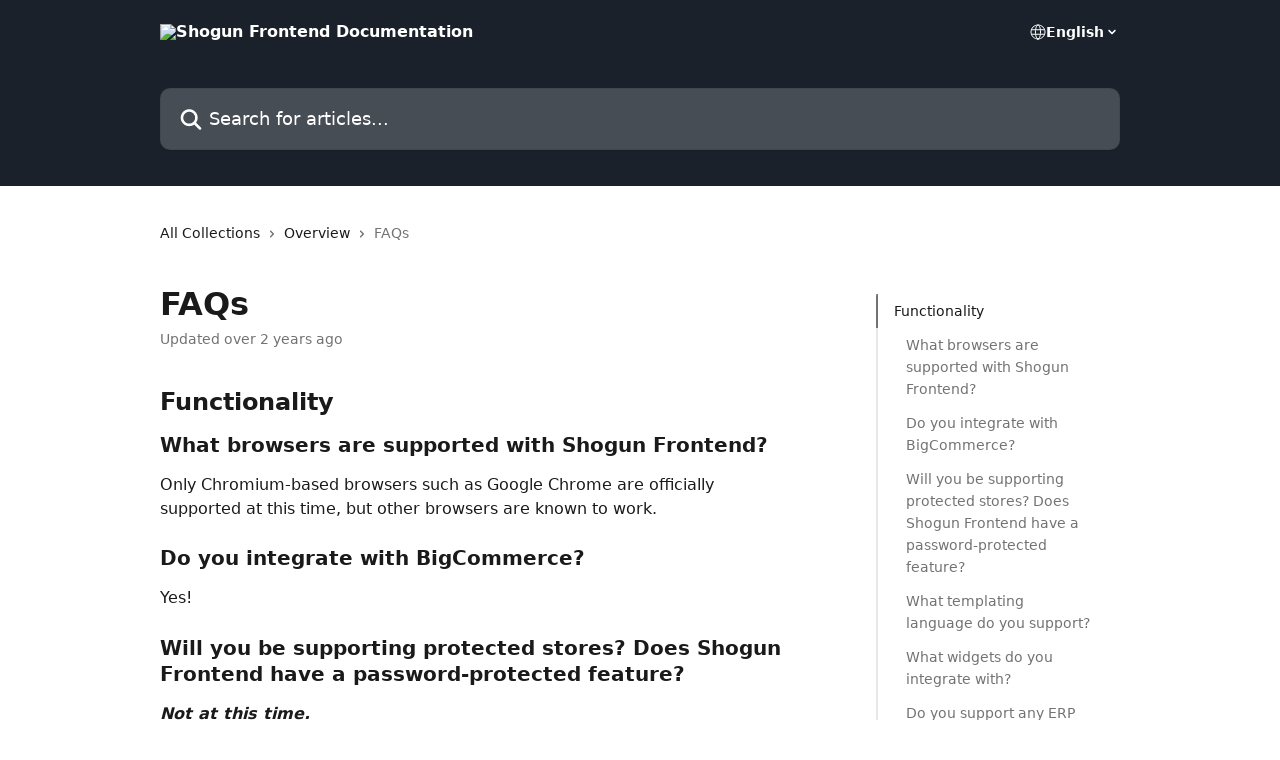

--- FILE ---
content_type: text/html; charset=utf-8
request_url: https://intercom.help/shogun-fe/en/articles/7856230-faqs
body_size: 30181
content:
<!DOCTYPE html><html lang="en"><head><meta charSet="utf-8" data-next-head=""/><title data-next-head="">FAQs | Shogun Frontend Documentation</title><meta property="og:title" content="FAQs | Shogun Frontend Documentation" data-next-head=""/><meta name="twitter:title" content="FAQs | Shogun Frontend Documentation" data-next-head=""/><meta property="og:description" content="" data-next-head=""/><meta name="twitter:description" content="" data-next-head=""/><meta name="description" content="" data-next-head=""/><meta property="og:type" content="article" data-next-head=""/><meta name="robots" content="all" data-next-head=""/><meta name="viewport" content="width=device-width, initial-scale=1" data-next-head=""/><link href="https://static.intercomassets.com/assets/educate/educate-favicon-64x64-at-2x-52016a3500a250d0b118c0a04ddd13b1a7364a27759483536dd1940bccdefc20.png" rel="icon" data-next-head=""/><link rel="canonical" href="https://intercom.help/shogun-fe/en/articles/7856230-faqs" data-next-head=""/><link rel="alternate" href="https://intercom.help/shogun-fe/en/articles/7856230-faqs" hrefLang="en" data-next-head=""/><link rel="alternate" href="https://intercom.help/shogun-fe/en/articles/7856230-faqs" hrefLang="x-default" data-next-head=""/><link nonce="l1y9KJRa1zfOfLYWQ5dhe+KQi/hQrgLIGj+2kg1PeCQ=" rel="preload" href="https://static.intercomassets.com/_next/static/css/ceffe64780fd47cf.css" as="style"/><link nonce="l1y9KJRa1zfOfLYWQ5dhe+KQi/hQrgLIGj+2kg1PeCQ=" rel="stylesheet" href="https://static.intercomassets.com/_next/static/css/ceffe64780fd47cf.css" data-n-g=""/><noscript data-n-css="l1y9KJRa1zfOfLYWQ5dhe+KQi/hQrgLIGj+2kg1PeCQ="></noscript><script defer="" nonce="l1y9KJRa1zfOfLYWQ5dhe+KQi/hQrgLIGj+2kg1PeCQ=" nomodule="" src="https://static.intercomassets.com/_next/static/chunks/polyfills-42372ed130431b0a.js"></script><script defer="" src="https://static.intercomassets.com/_next/static/chunks/7506.a4d4b38169fb1abb.js" nonce="l1y9KJRa1zfOfLYWQ5dhe+KQi/hQrgLIGj+2kg1PeCQ="></script><script src="https://static.intercomassets.com/_next/static/chunks/webpack-963430da7e3adda4.js" nonce="l1y9KJRa1zfOfLYWQ5dhe+KQi/hQrgLIGj+2kg1PeCQ=" defer=""></script><script src="https://static.intercomassets.com/_next/static/chunks/framework-1f1b8d38c1d86c61.js" nonce="l1y9KJRa1zfOfLYWQ5dhe+KQi/hQrgLIGj+2kg1PeCQ=" defer=""></script><script src="https://static.intercomassets.com/_next/static/chunks/main-2c5e5f2c49cfa8a6.js" nonce="l1y9KJRa1zfOfLYWQ5dhe+KQi/hQrgLIGj+2kg1PeCQ=" defer=""></script><script src="https://static.intercomassets.com/_next/static/chunks/pages/_app-e523a600f5af5484.js" nonce="l1y9KJRa1zfOfLYWQ5dhe+KQi/hQrgLIGj+2kg1PeCQ=" defer=""></script><script src="https://static.intercomassets.com/_next/static/chunks/d0502abb-aa607f45f5026044.js" nonce="l1y9KJRa1zfOfLYWQ5dhe+KQi/hQrgLIGj+2kg1PeCQ=" defer=""></script><script src="https://static.intercomassets.com/_next/static/chunks/6190-ef428f6633b5a03f.js" nonce="l1y9KJRa1zfOfLYWQ5dhe+KQi/hQrgLIGj+2kg1PeCQ=" defer=""></script><script src="https://static.intercomassets.com/_next/static/chunks/5729-6d79ddfe1353a77c.js" nonce="l1y9KJRa1zfOfLYWQ5dhe+KQi/hQrgLIGj+2kg1PeCQ=" defer=""></script><script src="https://static.intercomassets.com/_next/static/chunks/2384-0bbbbddcca78f08a.js" nonce="l1y9KJRa1zfOfLYWQ5dhe+KQi/hQrgLIGj+2kg1PeCQ=" defer=""></script><script src="https://static.intercomassets.com/_next/static/chunks/4835-9db7cd232aae5617.js" nonce="l1y9KJRa1zfOfLYWQ5dhe+KQi/hQrgLIGj+2kg1PeCQ=" defer=""></script><script src="https://static.intercomassets.com/_next/static/chunks/2735-6fafbb9ff4abfca1.js" nonce="l1y9KJRa1zfOfLYWQ5dhe+KQi/hQrgLIGj+2kg1PeCQ=" defer=""></script><script src="https://static.intercomassets.com/_next/static/chunks/pages/%5BhelpCenterIdentifier%5D/%5Blocale%5D/articles/%5BarticleSlug%5D-0426bb822f2fd459.js" nonce="l1y9KJRa1zfOfLYWQ5dhe+KQi/hQrgLIGj+2kg1PeCQ=" defer=""></script><script src="https://static.intercomassets.com/_next/static/UZqm1jelfJ-2b324fgmJ6/_buildManifest.js" nonce="l1y9KJRa1zfOfLYWQ5dhe+KQi/hQrgLIGj+2kg1PeCQ=" defer=""></script><script src="https://static.intercomassets.com/_next/static/UZqm1jelfJ-2b324fgmJ6/_ssgManifest.js" nonce="l1y9KJRa1zfOfLYWQ5dhe+KQi/hQrgLIGj+2kg1PeCQ=" defer=""></script><meta name="sentry-trace" content="ca4fb7a9b39e1da25bc640442cafc389-b60a8566a88e9892-0"/><meta name="baggage" content="sentry-environment=production,sentry-release=a62fd0cdc62532e0c845d79efbcc14057e47d762,sentry-public_key=187f842308a64dea9f1f64d4b1b9c298,sentry-trace_id=ca4fb7a9b39e1da25bc640442cafc389,sentry-org_id=2129,sentry-sampled=false,sentry-sample_rand=0.37210275613250676,sentry-sample_rate=0"/><style id="__jsx-3370292525">:root{--body-bg: rgb(255, 255, 255);
--body-image: none;
--body-bg-rgb: 255, 255, 255;
--body-border: rgb(230, 230, 230);
--body-primary-color: #1a1a1a;
--body-secondary-color: #737373;
--body-reaction-bg: rgb(242, 242, 242);
--body-reaction-text-color: rgb(64, 64, 64);
--body-toc-active-border: #737373;
--body-toc-inactive-border: #f2f2f2;
--body-toc-inactive-color: #737373;
--body-toc-active-font-weight: 400;
--body-table-border: rgb(204, 204, 204);
--body-color: hsl(0, 0%, 0%);
--footer-bg: rgb(26, 33, 42);
--footer-image: none;
--footer-border: rgb(45, 58, 73);
--footer-color: hsl(211, 10%, 61%);
--header-bg: rgb(26, 33, 42);
--header-image: none;
--header-color: hsl(0, 0%, 100%);
--collection-card-bg: rgb(242, 242, 242);
--collection-card-image: none;
--collection-card-color: hsl(333, 76%, 60%);
--card-bg: rgb(255, 255, 255);
--card-border-color: rgb(230, 230, 230);
--card-border-inner-radius: 6px;
--card-border-radius: 8px;
--card-shadow: 0 1px 2px 0 rgb(0 0 0 / 0.05);
--search-bar-border-radius: 10px;
--search-bar-width: 100%;
--ticket-blue-bg-color: #dce1f9;
--ticket-blue-text-color: #334bfa;
--ticket-green-bg-color: #d7efdc;
--ticket-green-text-color: #0f7134;
--ticket-orange-bg-color: #ffebdb;
--ticket-orange-text-color: #b24d00;
--ticket-red-bg-color: #ffdbdb;
--ticket-red-text-color: #df2020;
--header-height: 245px;
--header-subheader-background-color: ;
--header-subheader-font-color: ;
--content-block-color: hsl(0, 0%, 0%);
--content-block-button-color: hsl(0, 0%, 0%);
--content-block-button-radius: nullpx;
--content-block-margin: 0;
--content-block-width: auto;
--primary-color: hsl(333, 76%, 60%);
--primary-color-alpha-10: hsla(333, 76%, 60%, 0.1);
--primary-color-alpha-60: hsla(333, 76%, 60%, 0.6);
--text-on-primary-color: #1a1a1a}</style><style id="__jsx-1611979459">:root{--font-family-primary: system-ui, "Segoe UI", "Roboto", "Helvetica", "Arial", sans-serif, "Apple Color Emoji", "Segoe UI Emoji", "Segoe UI Symbol"}</style><style id="__jsx-2466147061">:root{--font-family-secondary: system-ui, "Segoe UI", "Roboto", "Helvetica", "Arial", sans-serif, "Apple Color Emoji", "Segoe UI Emoji", "Segoe UI Symbol"}</style><style id="__jsx-cf6f0ea00fa5c760">.fade-background.jsx-cf6f0ea00fa5c760{background:radial-gradient(333.38%100%at 50%0%,rgba(var(--body-bg-rgb),0)0%,rgba(var(--body-bg-rgb),.00925356)11.67%,rgba(var(--body-bg-rgb),.0337355)21.17%,rgba(var(--body-bg-rgb),.0718242)28.85%,rgba(var(--body-bg-rgb),.121898)35.03%,rgba(var(--body-bg-rgb),.182336)40.05%,rgba(var(--body-bg-rgb),.251516)44.25%,rgba(var(--body-bg-rgb),.327818)47.96%,rgba(var(--body-bg-rgb),.409618)51.51%,rgba(var(--body-bg-rgb),.495297)55.23%,rgba(var(--body-bg-rgb),.583232)59.47%,rgba(var(--body-bg-rgb),.671801)64.55%,rgba(var(--body-bg-rgb),.759385)70.81%,rgba(var(--body-bg-rgb),.84436)78.58%,rgba(var(--body-bg-rgb),.9551)88.2%,rgba(var(--body-bg-rgb),1)100%),var(--header-image),var(--header-bg);background-size:cover;background-position-x:center}</style><style id="__jsx-27f84a20f81f6ce9">.table-of-contents::-webkit-scrollbar{width:8px}.table-of-contents::-webkit-scrollbar-thumb{background-color:#f2f2f2;border-radius:8px}</style><style id="__jsx-a49d9ef8a9865a27">.table_of_contents.jsx-a49d9ef8a9865a27{max-width:260px;min-width:260px}</style><style id="__jsx-62724fba150252e0">.related_articles section a{color:initial}</style><style id="__jsx-4bed0c08ce36899e">.article_body a:not(.intercom-h2b-button){color:var(--primary-color)}article a.intercom-h2b-button{background-color:var(--primary-color);border:0}.zendesk-article table{overflow-x:scroll!important;display:block!important;height:auto!important}.intercom-interblocks-unordered-nested-list ul,.intercom-interblocks-ordered-nested-list ol{margin-top:16px;margin-bottom:16px}.intercom-interblocks-unordered-nested-list ul .intercom-interblocks-unordered-nested-list ul,.intercom-interblocks-unordered-nested-list ul .intercom-interblocks-ordered-nested-list ol,.intercom-interblocks-ordered-nested-list ol .intercom-interblocks-ordered-nested-list ol,.intercom-interblocks-ordered-nested-list ol .intercom-interblocks-unordered-nested-list ul{margin-top:0;margin-bottom:0}.intercom-interblocks-image a:focus{outline-offset:3px}</style></head><body><div id="__next"><div dir="ltr" class="h-full w-full"><a href="#main-content" class="sr-only font-bold text-header-color focus:not-sr-only focus:absolute focus:left-4 focus:top-4 focus:z-50" aria-roledescription="Link, Press control-option-right-arrow to exit">Skip to main content</a><main class="header__lite"><header id="header" data-testid="header" class="jsx-cf6f0ea00fa5c760 flex flex-col text-header-color"><div class="jsx-cf6f0ea00fa5c760 relative flex grow flex-col mb-9 bg-header-bg bg-header-image bg-cover bg-center pb-9"><div id="sr-announcement" aria-live="polite" class="jsx-cf6f0ea00fa5c760 sr-only"></div><div class="jsx-cf6f0ea00fa5c760 flex h-full flex-col items-center marker:shrink-0"><section class="relative flex w-full flex-col mb-6 pb-6"><div class="header__meta_wrapper flex justify-center px-5 pt-6 leading-none sm:px-10"><div class="flex items-center w-240" data-testid="subheader-container"><div class="mo__body header__site_name"><div class="header__logo"><a href="/shogun-fe/en/"><img src="https://downloads.intercomcdn.com/i/o/419626/8dfaa82fbec915eaaa755b04/b61eb833a423d7f3a9a3789278491e6b.png" height="155" alt="Shogun Frontend Documentation"/></a></div></div><div><div class="flex items-center font-semibold"><div class="flex items-center md:hidden" data-testid="small-screen-children"><button class="flex items-center border-none bg-transparent px-1.5" data-testid="hamburger-menu-button" aria-label="Open menu"><svg width="24" height="24" viewBox="0 0 16 16" xmlns="http://www.w3.org/2000/svg" class="fill-current"><path d="M1.86861 2C1.38889 2 1 2.3806 1 2.85008C1 3.31957 1.38889 3.70017 1.86861 3.70017H14.1314C14.6111 3.70017 15 3.31957 15 2.85008C15 2.3806 14.6111 2 14.1314 2H1.86861Z"></path><path d="M1 8C1 7.53051 1.38889 7.14992 1.86861 7.14992H14.1314C14.6111 7.14992 15 7.53051 15 8C15 8.46949 14.6111 8.85008 14.1314 8.85008H1.86861C1.38889 8.85008 1 8.46949 1 8Z"></path><path d="M1 13.1499C1 12.6804 1.38889 12.2998 1.86861 12.2998H14.1314C14.6111 12.2998 15 12.6804 15 13.1499C15 13.6194 14.6111 14 14.1314 14H1.86861C1.38889 14 1 13.6194 1 13.1499Z"></path></svg></button><div class="fixed right-0 top-0 z-50 h-full w-full hidden" data-testid="hamburger-menu"><div class="flex h-full w-full justify-end bg-black bg-opacity-30"><div class="flex h-fit w-full flex-col bg-white opacity-100 sm:h-full sm:w-1/2"><button class="text-body-font flex items-center self-end border-none bg-transparent pr-6 pt-6" data-testid="hamburger-menu-close-button" aria-label="Close menu"><svg width="24" height="24" viewBox="0 0 16 16" xmlns="http://www.w3.org/2000/svg"><path d="M3.5097 3.5097C3.84165 3.17776 4.37984 3.17776 4.71178 3.5097L7.99983 6.79775L11.2879 3.5097C11.6198 3.17776 12.158 3.17776 12.49 3.5097C12.8219 3.84165 12.8219 4.37984 12.49 4.71178L9.20191 7.99983L12.49 11.2879C12.8219 11.6198 12.8219 12.158 12.49 12.49C12.158 12.8219 11.6198 12.8219 11.2879 12.49L7.99983 9.20191L4.71178 12.49C4.37984 12.8219 3.84165 12.8219 3.5097 12.49C3.17776 12.158 3.17776 11.6198 3.5097 11.2879L6.79775 7.99983L3.5097 4.71178C3.17776 4.37984 3.17776 3.84165 3.5097 3.5097Z"></path></svg></button><nav class="flex flex-col pl-4 text-black"><div class="relative cursor-pointer has-[:focus]:outline"><select class="peer absolute z-10 block h-6 w-full cursor-pointer opacity-0 md:text-base" aria-label="Change language" id="language-selector"><option value="/shogun-fe/en/articles/7856230-faqs" class="text-black" selected="">English</option></select><div class="mb-10 ml-5 flex items-center gap-1 text-md hover:opacity-80 peer-hover:opacity-80 md:m-0 md:ml-3 md:text-base" aria-hidden="true"><svg id="locale-picker-globe" width="16" height="16" viewBox="0 0 16 16" fill="none" xmlns="http://www.w3.org/2000/svg" class="shrink-0" aria-hidden="true"><path d="M8 15C11.866 15 15 11.866 15 8C15 4.13401 11.866 1 8 1C4.13401 1 1 4.13401 1 8C1 11.866 4.13401 15 8 15Z" stroke="currentColor" stroke-linecap="round" stroke-linejoin="round"></path><path d="M8 15C9.39949 15 10.534 11.866 10.534 8C10.534 4.13401 9.39949 1 8 1C6.60051 1 5.466 4.13401 5.466 8C5.466 11.866 6.60051 15 8 15Z" stroke="currentColor" stroke-linecap="round" stroke-linejoin="round"></path><path d="M1.448 5.75989H14.524" stroke="currentColor" stroke-linecap="round" stroke-linejoin="round"></path><path d="M1.448 10.2402H14.524" stroke="currentColor" stroke-linecap="round" stroke-linejoin="round"></path></svg>English<svg id="locale-picker-arrow" width="16" height="16" viewBox="0 0 16 16" fill="none" xmlns="http://www.w3.org/2000/svg" class="shrink-0" aria-hidden="true"><path d="M5 6.5L8.00093 9.5L11 6.50187" stroke="currentColor" stroke-width="1.5" stroke-linecap="round" stroke-linejoin="round"></path></svg></div></div></nav></div></div></div></div><nav class="hidden items-center md:flex" data-testid="large-screen-children"><div class="relative cursor-pointer has-[:focus]:outline"><select class="peer absolute z-10 block h-6 w-full cursor-pointer opacity-0 md:text-base" aria-label="Change language" id="language-selector"><option value="/shogun-fe/en/articles/7856230-faqs" class="text-black" selected="">English</option></select><div class="mb-10 ml-5 flex items-center gap-1 text-md hover:opacity-80 peer-hover:opacity-80 md:m-0 md:ml-3 md:text-base" aria-hidden="true"><svg id="locale-picker-globe" width="16" height="16" viewBox="0 0 16 16" fill="none" xmlns="http://www.w3.org/2000/svg" class="shrink-0" aria-hidden="true"><path d="M8 15C11.866 15 15 11.866 15 8C15 4.13401 11.866 1 8 1C4.13401 1 1 4.13401 1 8C1 11.866 4.13401 15 8 15Z" stroke="currentColor" stroke-linecap="round" stroke-linejoin="round"></path><path d="M8 15C9.39949 15 10.534 11.866 10.534 8C10.534 4.13401 9.39949 1 8 1C6.60051 1 5.466 4.13401 5.466 8C5.466 11.866 6.60051 15 8 15Z" stroke="currentColor" stroke-linecap="round" stroke-linejoin="round"></path><path d="M1.448 5.75989H14.524" stroke="currentColor" stroke-linecap="round" stroke-linejoin="round"></path><path d="M1.448 10.2402H14.524" stroke="currentColor" stroke-linecap="round" stroke-linejoin="round"></path></svg>English<svg id="locale-picker-arrow" width="16" height="16" viewBox="0 0 16 16" fill="none" xmlns="http://www.w3.org/2000/svg" class="shrink-0" aria-hidden="true"><path d="M5 6.5L8.00093 9.5L11 6.50187" stroke="currentColor" stroke-width="1.5" stroke-linecap="round" stroke-linejoin="round"></path></svg></div></div></nav></div></div></div></div></section><section class="relative mx-5 flex h-full w-full flex-col items-center px-5 sm:px-10"><div class="flex h-full max-w-full flex-col w-240" data-testid="main-header-container"><div id="search-bar" class="relative w-full"><form action="/shogun-fe/en/" autoComplete="off"><div class="flex w-full flex-col"><div class="relative flex w-full sm:w-search-bar"><label for="search-input" class="sr-only">Search for articles...</label><input id="search-input" type="text" autoComplete="off" class="peer w-full rounded-search-bar border border-black-alpha-8 bg-white-alpha-20 p-4 ps-12 font-secondary text-lg text-header-color shadow-search-bar outline-none transition ease-linear placeholder:text-header-color hover:bg-white-alpha-27 hover:shadow-search-bar-hover focus:border-transparent focus:bg-white focus:text-black-10 focus:shadow-search-bar-focused placeholder:focus:text-black-45" placeholder="Search for articles..." name="q" aria-label="Search for articles..." value=""/><div class="absolute inset-y-0 start-0 flex items-center fill-header-color peer-focus-visible:fill-black-45 pointer-events-none ps-5"><svg width="22" height="21" viewBox="0 0 22 21" xmlns="http://www.w3.org/2000/svg" class="fill-inherit" aria-hidden="true"><path fill-rule="evenodd" clip-rule="evenodd" d="M3.27485 8.7001C3.27485 5.42781 5.92757 2.7751 9.19985 2.7751C12.4721 2.7751 15.1249 5.42781 15.1249 8.7001C15.1249 11.9724 12.4721 14.6251 9.19985 14.6251C5.92757 14.6251 3.27485 11.9724 3.27485 8.7001ZM9.19985 0.225098C4.51924 0.225098 0.724854 4.01948 0.724854 8.7001C0.724854 13.3807 4.51924 17.1751 9.19985 17.1751C11.0802 17.1751 12.8176 16.5627 14.2234 15.5265L19.0981 20.4013C19.5961 20.8992 20.4033 20.8992 20.9013 20.4013C21.3992 19.9033 21.3992 19.0961 20.9013 18.5981L16.0264 13.7233C17.0625 12.3176 17.6749 10.5804 17.6749 8.7001C17.6749 4.01948 13.8805 0.225098 9.19985 0.225098Z"></path></svg></div></div></div></form></div></div></section></div></div></header><div class="z-1 flex shrink-0 grow basis-auto justify-center px-5 sm:px-10"><section data-testid="main-content" id="main-content" class="max-w-full w-240"><section data-testid="article-section" class="section section__article"><div class="flex-row-reverse justify-between flex"><div class="jsx-a49d9ef8a9865a27 w-61 sticky top-8 ml-7 max-w-61 self-start max-lg:hidden mt-16"><div class="jsx-27f84a20f81f6ce9 table-of-contents max-h-[calc(100vh-96px)] overflow-y-auto rounded-2xl text-body-primary-color hover:text-primary max-lg:border max-lg:border-solid max-lg:border-body-border max-lg:shadow-solid-1"><div data-testid="toc-dropdown" class="jsx-27f84a20f81f6ce9 hidden cursor-pointer justify-between border-b max-lg:flex max-lg:flex-row max-lg:border-x-0 max-lg:border-t-0 max-lg:border-solid max-lg:border-b-body-border"><div class="jsx-27f84a20f81f6ce9 my-2 max-lg:pl-4">Table of contents</div><div class="jsx-27f84a20f81f6ce9 "><svg class="ml-2 mr-4 mt-3 transition-transform" transform="rotate(180)" width="16" height="16" fill="none" xmlns="http://www.w3.org/2000/svg"><path fill-rule="evenodd" clip-rule="evenodd" d="M3.93353 5.93451C4.24595 5.62209 4.75248 5.62209 5.0649 5.93451L7.99922 8.86882L10.9335 5.93451C11.246 5.62209 11.7525 5.62209 12.0649 5.93451C12.3773 6.24693 12.3773 6.75346 12.0649 7.06588L8.5649 10.5659C8.25249 10.8783 7.74595 10.8783 7.43353 10.5659L3.93353 7.06588C3.62111 6.75346 3.62111 6.24693 3.93353 5.93451Z" fill="currentColor"></path></svg></div></div><div data-testid="toc-body" class="jsx-27f84a20f81f6ce9 my-2"><section data-testid="toc-section-0" class="jsx-27f84a20f81f6ce9 flex border-y-0 border-e-0 border-s-2 border-solid py-1.5 max-lg:border-none border-body-toc-active-border px-4"><a id="#h_05d44dd131" href="#h_05d44dd131" data-testid="toc-link-0" class="jsx-27f84a20f81f6ce9 w-full no-underline hover:text-body-primary-color max-lg:inline-block max-lg:text-body-primary-color max-lg:hover:text-primary lg:text-base font-toc-active text-body-primary-color"></a></section><section data-testid="toc-section-1" class="jsx-27f84a20f81f6ce9 flex border-y-0 border-e-0 border-s-2 border-solid py-1.5 max-lg:border-none px-7"><a id="#h_53ce0beb63" href="#h_53ce0beb63" data-testid="toc-link-1" class="jsx-27f84a20f81f6ce9 w-full no-underline hover:text-body-primary-color max-lg:inline-block max-lg:text-body-primary-color max-lg:hover:text-primary lg:text-base text-body-toc-inactive-color"></a></section><section data-testid="toc-section-2" class="jsx-27f84a20f81f6ce9 flex border-y-0 border-e-0 border-s-2 border-solid py-1.5 max-lg:border-none px-7"><a id="#h_eee4b83781" href="#h_eee4b83781" data-testid="toc-link-2" class="jsx-27f84a20f81f6ce9 w-full no-underline hover:text-body-primary-color max-lg:inline-block max-lg:text-body-primary-color max-lg:hover:text-primary lg:text-base text-body-toc-inactive-color"></a></section><section data-testid="toc-section-3" class="jsx-27f84a20f81f6ce9 flex border-y-0 border-e-0 border-s-2 border-solid py-1.5 max-lg:border-none px-7"><a id="#h_27b12edae7" href="#h_27b12edae7" data-testid="toc-link-3" class="jsx-27f84a20f81f6ce9 w-full no-underline hover:text-body-primary-color max-lg:inline-block max-lg:text-body-primary-color max-lg:hover:text-primary lg:text-base text-body-toc-inactive-color"></a></section><section data-testid="toc-section-4" class="jsx-27f84a20f81f6ce9 flex border-y-0 border-e-0 border-s-2 border-solid py-1.5 max-lg:border-none px-7"><a id="#h_9e721d971f" href="#h_9e721d971f" data-testid="toc-link-4" class="jsx-27f84a20f81f6ce9 w-full no-underline hover:text-body-primary-color max-lg:inline-block max-lg:text-body-primary-color max-lg:hover:text-primary lg:text-base text-body-toc-inactive-color"></a></section><section data-testid="toc-section-5" class="jsx-27f84a20f81f6ce9 flex border-y-0 border-e-0 border-s-2 border-solid py-1.5 max-lg:border-none px-7"><a id="#h_99b60ebad0" href="#h_99b60ebad0" data-testid="toc-link-5" class="jsx-27f84a20f81f6ce9 w-full no-underline hover:text-body-primary-color max-lg:inline-block max-lg:text-body-primary-color max-lg:hover:text-primary lg:text-base text-body-toc-inactive-color"></a></section><section data-testid="toc-section-6" class="jsx-27f84a20f81f6ce9 flex border-y-0 border-e-0 border-s-2 border-solid py-1.5 max-lg:border-none px-7"><a id="#h_72c91e389a" href="#h_72c91e389a" data-testid="toc-link-6" class="jsx-27f84a20f81f6ce9 w-full no-underline hover:text-body-primary-color max-lg:inline-block max-lg:text-body-primary-color max-lg:hover:text-primary lg:text-base text-body-toc-inactive-color"></a></section><section data-testid="toc-section-7" class="jsx-27f84a20f81f6ce9 flex border-y-0 border-e-0 border-s-2 border-solid py-1.5 max-lg:border-none px-7"><a id="#h_c84bfb5cd4" href="#h_c84bfb5cd4" data-testid="toc-link-7" class="jsx-27f84a20f81f6ce9 w-full no-underline hover:text-body-primary-color max-lg:inline-block max-lg:text-body-primary-color max-lg:hover:text-primary lg:text-base text-body-toc-inactive-color"></a></section><section data-testid="toc-section-8" class="jsx-27f84a20f81f6ce9 flex border-y-0 border-e-0 border-s-2 border-solid py-1.5 max-lg:border-none px-7"><a id="#h_55b56d0b77" href="#h_55b56d0b77" data-testid="toc-link-8" class="jsx-27f84a20f81f6ce9 w-full no-underline hover:text-body-primary-color max-lg:inline-block max-lg:text-body-primary-color max-lg:hover:text-primary lg:text-base text-body-toc-inactive-color"></a></section><section data-testid="toc-section-9" class="jsx-27f84a20f81f6ce9 flex border-y-0 border-e-0 border-s-2 border-solid py-1.5 max-lg:border-none px-7"><a id="#h_bcc966dd32" href="#h_bcc966dd32" data-testid="toc-link-9" class="jsx-27f84a20f81f6ce9 w-full no-underline hover:text-body-primary-color max-lg:inline-block max-lg:text-body-primary-color max-lg:hover:text-primary lg:text-base text-body-toc-inactive-color"></a></section><section data-testid="toc-section-10" class="jsx-27f84a20f81f6ce9 flex border-y-0 border-e-0 border-s-2 border-solid py-1.5 max-lg:border-none px-7"><a id="#h_cd2a220c81" href="#h_cd2a220c81" data-testid="toc-link-10" class="jsx-27f84a20f81f6ce9 w-full no-underline hover:text-body-primary-color max-lg:inline-block max-lg:text-body-primary-color max-lg:hover:text-primary lg:text-base text-body-toc-inactive-color"></a></section><section data-testid="toc-section-11" class="jsx-27f84a20f81f6ce9 flex border-y-0 border-e-0 border-s-2 border-solid py-1.5 max-lg:border-none px-4"><a id="#h_dc122d2534" href="#h_dc122d2534" data-testid="toc-link-11" class="jsx-27f84a20f81f6ce9 w-full no-underline hover:text-body-primary-color max-lg:inline-block max-lg:text-body-primary-color max-lg:hover:text-primary lg:text-base text-body-toc-inactive-color"></a></section><section data-testid="toc-section-12" class="jsx-27f84a20f81f6ce9 flex border-y-0 border-e-0 border-s-2 border-solid py-1.5 max-lg:border-none px-7"><a id="#h_372135dd2e" href="#h_372135dd2e" data-testid="toc-link-12" class="jsx-27f84a20f81f6ce9 w-full no-underline hover:text-body-primary-color max-lg:inline-block max-lg:text-body-primary-color max-lg:hover:text-primary lg:text-base text-body-toc-inactive-color"></a></section><section data-testid="toc-section-13" class="jsx-27f84a20f81f6ce9 flex border-y-0 border-e-0 border-s-2 border-solid py-1.5 max-lg:border-none px-7"><a id="#h_683da50095" href="#h_683da50095" data-testid="toc-link-13" class="jsx-27f84a20f81f6ce9 w-full no-underline hover:text-body-primary-color max-lg:inline-block max-lg:text-body-primary-color max-lg:hover:text-primary lg:text-base text-body-toc-inactive-color"></a></section><section data-testid="toc-section-14" class="jsx-27f84a20f81f6ce9 flex border-y-0 border-e-0 border-s-2 border-solid py-1.5 max-lg:border-none px-7"><a id="#h_ebf4d3d658" href="#h_ebf4d3d658" data-testid="toc-link-14" class="jsx-27f84a20f81f6ce9 w-full no-underline hover:text-body-primary-color max-lg:inline-block max-lg:text-body-primary-color max-lg:hover:text-primary lg:text-base text-body-toc-inactive-color"></a></section><section data-testid="toc-section-15" class="jsx-27f84a20f81f6ce9 flex border-y-0 border-e-0 border-s-2 border-solid py-1.5 max-lg:border-none px-7"><a id="#h_88cedc1550" href="#h_88cedc1550" data-testid="toc-link-15" class="jsx-27f84a20f81f6ce9 w-full no-underline hover:text-body-primary-color max-lg:inline-block max-lg:text-body-primary-color max-lg:hover:text-primary lg:text-base text-body-toc-inactive-color"></a></section><section data-testid="toc-section-16" class="jsx-27f84a20f81f6ce9 flex border-y-0 border-e-0 border-s-2 border-solid py-1.5 max-lg:border-none px-7"><a id="#h_4f89856176" href="#h_4f89856176" data-testid="toc-link-16" class="jsx-27f84a20f81f6ce9 w-full no-underline hover:text-body-primary-color max-lg:inline-block max-lg:text-body-primary-color max-lg:hover:text-primary lg:text-base text-body-toc-inactive-color"></a></section><section data-testid="toc-section-17" class="jsx-27f84a20f81f6ce9 flex border-y-0 border-e-0 border-s-2 border-solid py-1.5 max-lg:border-none px-7"><a id="#h_c2d90eb8ff" href="#h_c2d90eb8ff" data-testid="toc-link-17" class="jsx-27f84a20f81f6ce9 w-full no-underline hover:text-body-primary-color max-lg:inline-block max-lg:text-body-primary-color max-lg:hover:text-primary lg:text-base text-body-toc-inactive-color"></a></section><section data-testid="toc-section-18" class="jsx-27f84a20f81f6ce9 flex border-y-0 border-e-0 border-s-2 border-solid py-1.5 max-lg:border-none px-7"><a id="#h_195f62be37" href="#h_195f62be37" data-testid="toc-link-18" class="jsx-27f84a20f81f6ce9 w-full no-underline hover:text-body-primary-color max-lg:inline-block max-lg:text-body-primary-color max-lg:hover:text-primary lg:text-base text-body-toc-inactive-color"></a></section><section data-testid="toc-section-19" class="jsx-27f84a20f81f6ce9 flex border-y-0 border-e-0 border-s-2 border-solid py-1.5 max-lg:border-none px-7"><a id="#h_e532d465e7" href="#h_e532d465e7" data-testid="toc-link-19" class="jsx-27f84a20f81f6ce9 w-full no-underline hover:text-body-primary-color max-lg:inline-block max-lg:text-body-primary-color max-lg:hover:text-primary lg:text-base text-body-toc-inactive-color"></a></section><section data-testid="toc-section-20" class="jsx-27f84a20f81f6ce9 flex border-y-0 border-e-0 border-s-2 border-solid py-1.5 max-lg:border-none px-7"><a id="#h_a04768d1f5" href="#h_a04768d1f5" data-testid="toc-link-20" class="jsx-27f84a20f81f6ce9 w-full no-underline hover:text-body-primary-color max-lg:inline-block max-lg:text-body-primary-color max-lg:hover:text-primary lg:text-base text-body-toc-inactive-color"></a></section><section data-testid="toc-section-21" class="jsx-27f84a20f81f6ce9 flex border-y-0 border-e-0 border-s-2 border-solid py-1.5 max-lg:border-none px-7"><a id="#h_6360eea357" href="#h_6360eea357" data-testid="toc-link-21" class="jsx-27f84a20f81f6ce9 w-full no-underline hover:text-body-primary-color max-lg:inline-block max-lg:text-body-primary-color max-lg:hover:text-primary lg:text-base text-body-toc-inactive-color"></a></section><section data-testid="toc-section-22" class="jsx-27f84a20f81f6ce9 flex border-y-0 border-e-0 border-s-2 border-solid py-1.5 max-lg:border-none px-7"><a id="#h_59318c4368" href="#h_59318c4368" data-testid="toc-link-22" class="jsx-27f84a20f81f6ce9 w-full no-underline hover:text-body-primary-color max-lg:inline-block max-lg:text-body-primary-color max-lg:hover:text-primary lg:text-base text-body-toc-inactive-color"></a></section><section data-testid="toc-section-23" class="jsx-27f84a20f81f6ce9 flex border-y-0 border-e-0 border-s-2 border-solid py-1.5 max-lg:border-none px-7"><a id="#h_794fcda024" href="#h_794fcda024" data-testid="toc-link-23" class="jsx-27f84a20f81f6ce9 w-full no-underline hover:text-body-primary-color max-lg:inline-block max-lg:text-body-primary-color max-lg:hover:text-primary lg:text-base text-body-toc-inactive-color"></a></section><section data-testid="toc-section-24" class="jsx-27f84a20f81f6ce9 flex border-y-0 border-e-0 border-s-2 border-solid py-1.5 max-lg:border-none px-7"><a id="#h_a29bbb62f3" href="#h_a29bbb62f3" data-testid="toc-link-24" class="jsx-27f84a20f81f6ce9 w-full no-underline hover:text-body-primary-color max-lg:inline-block max-lg:text-body-primary-color max-lg:hover:text-primary lg:text-base text-body-toc-inactive-color"></a></section><section data-testid="toc-section-25" class="jsx-27f84a20f81f6ce9 flex border-y-0 border-e-0 border-s-2 border-solid py-1.5 max-lg:border-none px-7"><a id="#h_b734695367" href="#h_b734695367" data-testid="toc-link-25" class="jsx-27f84a20f81f6ce9 w-full no-underline hover:text-body-primary-color max-lg:inline-block max-lg:text-body-primary-color max-lg:hover:text-primary lg:text-base text-body-toc-inactive-color"></a></section><section data-testid="toc-section-26" class="jsx-27f84a20f81f6ce9 flex border-y-0 border-e-0 border-s-2 border-solid py-1.5 max-lg:border-none px-7"><a id="#h_053a39ed17" href="#h_053a39ed17" data-testid="toc-link-26" class="jsx-27f84a20f81f6ce9 w-full no-underline hover:text-body-primary-color max-lg:inline-block max-lg:text-body-primary-color max-lg:hover:text-primary lg:text-base text-body-toc-inactive-color"></a></section><section data-testid="toc-section-27" class="jsx-27f84a20f81f6ce9 flex border-y-0 border-e-0 border-s-2 border-solid py-1.5 max-lg:border-none px-7"><a id="#h_5bcb139349" href="#h_5bcb139349" data-testid="toc-link-27" class="jsx-27f84a20f81f6ce9 w-full no-underline hover:text-body-primary-color max-lg:inline-block max-lg:text-body-primary-color max-lg:hover:text-primary lg:text-base text-body-toc-inactive-color"></a></section><section data-testid="toc-section-28" class="jsx-27f84a20f81f6ce9 flex border-y-0 border-e-0 border-s-2 border-solid py-1.5 max-lg:border-none px-7"><a id="#h_ff0357f13d" href="#h_ff0357f13d" data-testid="toc-link-28" class="jsx-27f84a20f81f6ce9 w-full no-underline hover:text-body-primary-color max-lg:inline-block max-lg:text-body-primary-color max-lg:hover:text-primary lg:text-base text-body-toc-inactive-color"></a></section><section data-testid="toc-section-29" class="jsx-27f84a20f81f6ce9 flex border-y-0 border-e-0 border-s-2 border-solid py-1.5 max-lg:border-none px-7"><a id="#h_0227d536c4" href="#h_0227d536c4" data-testid="toc-link-29" class="jsx-27f84a20f81f6ce9 w-full no-underline hover:text-body-primary-color max-lg:inline-block max-lg:text-body-primary-color max-lg:hover:text-primary lg:text-base text-body-toc-inactive-color"></a></section><section data-testid="toc-section-30" class="jsx-27f84a20f81f6ce9 flex border-y-0 border-e-0 border-s-2 border-solid py-1.5 max-lg:border-none px-7"><a id="#h_c1c6db5293" href="#h_c1c6db5293" data-testid="toc-link-30" class="jsx-27f84a20f81f6ce9 w-full no-underline hover:text-body-primary-color max-lg:inline-block max-lg:text-body-primary-color max-lg:hover:text-primary lg:text-base text-body-toc-inactive-color"></a></section><section data-testid="toc-section-31" class="jsx-27f84a20f81f6ce9 flex border-y-0 border-e-0 border-s-2 border-solid py-1.5 max-lg:border-none px-7"><a id="#h_ddc25252fc" href="#h_ddc25252fc" data-testid="toc-link-31" class="jsx-27f84a20f81f6ce9 w-full no-underline hover:text-body-primary-color max-lg:inline-block max-lg:text-body-primary-color max-lg:hover:text-primary lg:text-base text-body-toc-inactive-color"></a></section><section data-testid="toc-section-32" class="jsx-27f84a20f81f6ce9 flex border-y-0 border-e-0 border-s-2 border-solid py-1.5 max-lg:border-none px-7"><a id="#h_07f5fb60e2" href="#h_07f5fb60e2" data-testid="toc-link-32" class="jsx-27f84a20f81f6ce9 w-full no-underline hover:text-body-primary-color max-lg:inline-block max-lg:text-body-primary-color max-lg:hover:text-primary lg:text-base text-body-toc-inactive-color"></a></section><section data-testid="toc-section-33" class="jsx-27f84a20f81f6ce9 flex border-y-0 border-e-0 border-s-2 border-solid py-1.5 max-lg:border-none px-7"><a id="#h_38a80a81f7" href="#h_38a80a81f7" data-testid="toc-link-33" class="jsx-27f84a20f81f6ce9 w-full no-underline hover:text-body-primary-color max-lg:inline-block max-lg:text-body-primary-color max-lg:hover:text-primary lg:text-base text-body-toc-inactive-color"></a></section><section data-testid="toc-section-34" class="jsx-27f84a20f81f6ce9 flex border-y-0 border-e-0 border-s-2 border-solid py-1.5 max-lg:border-none px-7"><a id="#h_f2f180ebdc" href="#h_f2f180ebdc" data-testid="toc-link-34" class="jsx-27f84a20f81f6ce9 w-full no-underline hover:text-body-primary-color max-lg:inline-block max-lg:text-body-primary-color max-lg:hover:text-primary lg:text-base text-body-toc-inactive-color"></a></section><section data-testid="toc-section-35" class="jsx-27f84a20f81f6ce9 flex border-y-0 border-e-0 border-s-2 border-solid py-1.5 max-lg:border-none px-7"><a id="#h_44479f729c" href="#h_44479f729c" data-testid="toc-link-35" class="jsx-27f84a20f81f6ce9 w-full no-underline hover:text-body-primary-color max-lg:inline-block max-lg:text-body-primary-color max-lg:hover:text-primary lg:text-base text-body-toc-inactive-color"></a></section><section data-testid="toc-section-36" class="jsx-27f84a20f81f6ce9 flex border-y-0 border-e-0 border-s-2 border-solid py-1.5 max-lg:border-none px-7"><a id="#h_cf2ba5e3f1" href="#h_cf2ba5e3f1" data-testid="toc-link-36" class="jsx-27f84a20f81f6ce9 w-full no-underline hover:text-body-primary-color max-lg:inline-block max-lg:text-body-primary-color max-lg:hover:text-primary lg:text-base text-body-toc-inactive-color"></a></section><section data-testid="toc-section-37" class="jsx-27f84a20f81f6ce9 flex border-y-0 border-e-0 border-s-2 border-solid py-1.5 max-lg:border-none px-7"><a id="#h_47ce67cbb2" href="#h_47ce67cbb2" data-testid="toc-link-37" class="jsx-27f84a20f81f6ce9 w-full no-underline hover:text-body-primary-color max-lg:inline-block max-lg:text-body-primary-color max-lg:hover:text-primary lg:text-base text-body-toc-inactive-color"></a></section><section data-testid="toc-section-38" class="jsx-27f84a20f81f6ce9 flex border-y-0 border-e-0 border-s-2 border-solid py-1.5 max-lg:border-none px-7"><a id="#h_d271040dd0" href="#h_d271040dd0" data-testid="toc-link-38" class="jsx-27f84a20f81f6ce9 w-full no-underline hover:text-body-primary-color max-lg:inline-block max-lg:text-body-primary-color max-lg:hover:text-primary lg:text-base text-body-toc-inactive-color"></a></section><section data-testid="toc-section-39" class="jsx-27f84a20f81f6ce9 flex border-y-0 border-e-0 border-s-2 border-solid py-1.5 max-lg:border-none px-7"><a id="#h_164dc273d7" href="#h_164dc273d7" data-testid="toc-link-39" class="jsx-27f84a20f81f6ce9 w-full no-underline hover:text-body-primary-color max-lg:inline-block max-lg:text-body-primary-color max-lg:hover:text-primary lg:text-base text-body-toc-inactive-color"></a></section><section data-testid="toc-section-40" class="jsx-27f84a20f81f6ce9 flex border-y-0 border-e-0 border-s-2 border-solid py-1.5 max-lg:border-none px-7"><a id="#h_c4f2923678" href="#h_c4f2923678" data-testid="toc-link-40" class="jsx-27f84a20f81f6ce9 w-full no-underline hover:text-body-primary-color max-lg:inline-block max-lg:text-body-primary-color max-lg:hover:text-primary lg:text-base text-body-toc-inactive-color"></a></section><section data-testid="toc-section-41" class="jsx-27f84a20f81f6ce9 flex border-y-0 border-e-0 border-s-2 border-solid py-1.5 max-lg:border-none px-7"><a id="#h_0bddc31de2" href="#h_0bddc31de2" data-testid="toc-link-41" class="jsx-27f84a20f81f6ce9 w-full no-underline hover:text-body-primary-color max-lg:inline-block max-lg:text-body-primary-color max-lg:hover:text-primary lg:text-base text-body-toc-inactive-color"></a></section><section data-testid="toc-section-42" class="jsx-27f84a20f81f6ce9 flex border-y-0 border-e-0 border-s-2 border-solid py-1.5 max-lg:border-none px-7"><a id="#h_d486791254" href="#h_d486791254" data-testid="toc-link-42" class="jsx-27f84a20f81f6ce9 w-full no-underline hover:text-body-primary-color max-lg:inline-block max-lg:text-body-primary-color max-lg:hover:text-primary lg:text-base text-body-toc-inactive-color"></a></section><section data-testid="toc-section-43" class="jsx-27f84a20f81f6ce9 flex border-y-0 border-e-0 border-s-2 border-solid py-1.5 max-lg:border-none px-7"><a id="#h_a29afaf1a8" href="#h_a29afaf1a8" data-testid="toc-link-43" class="jsx-27f84a20f81f6ce9 w-full no-underline hover:text-body-primary-color max-lg:inline-block max-lg:text-body-primary-color max-lg:hover:text-primary lg:text-base text-body-toc-inactive-color"></a></section><section data-testid="toc-section-44" class="jsx-27f84a20f81f6ce9 flex border-y-0 border-e-0 border-s-2 border-solid py-1.5 max-lg:border-none px-7"><a id="#h_cda63ad536" href="#h_cda63ad536" data-testid="toc-link-44" class="jsx-27f84a20f81f6ce9 w-full no-underline hover:text-body-primary-color max-lg:inline-block max-lg:text-body-primary-color max-lg:hover:text-primary lg:text-base text-body-toc-inactive-color"></a></section><section data-testid="toc-section-45" class="jsx-27f84a20f81f6ce9 flex border-y-0 border-e-0 border-s-2 border-solid py-1.5 max-lg:border-none px-4"><a id="#h_a18612363c" href="#h_a18612363c" data-testid="toc-link-45" class="jsx-27f84a20f81f6ce9 w-full no-underline hover:text-body-primary-color max-lg:inline-block max-lg:text-body-primary-color max-lg:hover:text-primary lg:text-base text-body-toc-inactive-color"></a></section><section data-testid="toc-section-46" class="jsx-27f84a20f81f6ce9 flex border-y-0 border-e-0 border-s-2 border-solid py-1.5 max-lg:border-none px-7"><a id="#h_3082327e6e" href="#h_3082327e6e" data-testid="toc-link-46" class="jsx-27f84a20f81f6ce9 w-full no-underline hover:text-body-primary-color max-lg:inline-block max-lg:text-body-primary-color max-lg:hover:text-primary lg:text-base text-body-toc-inactive-color"></a></section><section data-testid="toc-section-47" class="jsx-27f84a20f81f6ce9 flex border-y-0 border-e-0 border-s-2 border-solid py-1.5 max-lg:border-none px-7"><a id="#h_c58bc606a9" href="#h_c58bc606a9" data-testid="toc-link-47" class="jsx-27f84a20f81f6ce9 w-full no-underline hover:text-body-primary-color max-lg:inline-block max-lg:text-body-primary-color max-lg:hover:text-primary lg:text-base text-body-toc-inactive-color"></a></section><section data-testid="toc-section-48" class="jsx-27f84a20f81f6ce9 flex border-y-0 border-e-0 border-s-2 border-solid py-1.5 max-lg:border-none px-7"><a id="#h_ba692d7660" href="#h_ba692d7660" data-testid="toc-link-48" class="jsx-27f84a20f81f6ce9 w-full no-underline hover:text-body-primary-color max-lg:inline-block max-lg:text-body-primary-color max-lg:hover:text-primary lg:text-base text-body-toc-inactive-color"></a></section><section data-testid="toc-section-49" class="jsx-27f84a20f81f6ce9 flex border-y-0 border-e-0 border-s-2 border-solid py-1.5 max-lg:border-none px-7"><a id="#h_957434add1" href="#h_957434add1" data-testid="toc-link-49" class="jsx-27f84a20f81f6ce9 w-full no-underline hover:text-body-primary-color max-lg:inline-block max-lg:text-body-primary-color max-lg:hover:text-primary lg:text-base text-body-toc-inactive-color"></a></section><section data-testid="toc-section-50" class="jsx-27f84a20f81f6ce9 flex border-y-0 border-e-0 border-s-2 border-solid py-1.5 max-lg:border-none px-7"><a id="#h_db85832d9b" href="#h_db85832d9b" data-testid="toc-link-50" class="jsx-27f84a20f81f6ce9 w-full no-underline hover:text-body-primary-color max-lg:inline-block max-lg:text-body-primary-color max-lg:hover:text-primary lg:text-base text-body-toc-inactive-color"></a></section><section data-testid="toc-section-51" class="jsx-27f84a20f81f6ce9 flex border-y-0 border-e-0 border-s-2 border-solid py-1.5 max-lg:border-none px-7"><a id="#h_4a17c726d0" href="#h_4a17c726d0" data-testid="toc-link-51" class="jsx-27f84a20f81f6ce9 w-full no-underline hover:text-body-primary-color max-lg:inline-block max-lg:text-body-primary-color max-lg:hover:text-primary lg:text-base text-body-toc-inactive-color"></a></section><section data-testid="toc-section-52" class="jsx-27f84a20f81f6ce9 flex border-y-0 border-e-0 border-s-2 border-solid py-1.5 max-lg:border-none px-7"><a id="#h_1609419787" href="#h_1609419787" data-testid="toc-link-52" class="jsx-27f84a20f81f6ce9 w-full no-underline hover:text-body-primary-color max-lg:inline-block max-lg:text-body-primary-color max-lg:hover:text-primary lg:text-base text-body-toc-inactive-color"></a></section><section data-testid="toc-section-53" class="jsx-27f84a20f81f6ce9 flex border-y-0 border-e-0 border-s-2 border-solid py-1.5 max-lg:border-none px-7"><a id="#h_24ab8cf955" href="#h_24ab8cf955" data-testid="toc-link-53" class="jsx-27f84a20f81f6ce9 w-full no-underline hover:text-body-primary-color max-lg:inline-block max-lg:text-body-primary-color max-lg:hover:text-primary lg:text-base text-body-toc-inactive-color"></a></section><section data-testid="toc-section-54" class="jsx-27f84a20f81f6ce9 flex border-y-0 border-e-0 border-s-2 border-solid py-1.5 max-lg:border-none px-7"><a id="#h_231f39f1dd" href="#h_231f39f1dd" data-testid="toc-link-54" class="jsx-27f84a20f81f6ce9 w-full no-underline hover:text-body-primary-color max-lg:inline-block max-lg:text-body-primary-color max-lg:hover:text-primary lg:text-base text-body-toc-inactive-color"></a></section><section data-testid="toc-section-55" class="jsx-27f84a20f81f6ce9 flex border-y-0 border-e-0 border-s-2 border-solid py-1.5 max-lg:border-none px-4"><a id="#h_111333f47a" href="#h_111333f47a" data-testid="toc-link-55" class="jsx-27f84a20f81f6ce9 w-full no-underline hover:text-body-primary-color max-lg:inline-block max-lg:text-body-primary-color max-lg:hover:text-primary lg:text-base text-body-toc-inactive-color"></a></section><section data-testid="toc-section-56" class="jsx-27f84a20f81f6ce9 flex border-y-0 border-e-0 border-s-2 border-solid py-1.5 max-lg:border-none px-7"><a id="#h_b5d829e551" href="#h_b5d829e551" data-testid="toc-link-56" class="jsx-27f84a20f81f6ce9 w-full no-underline hover:text-body-primary-color max-lg:inline-block max-lg:text-body-primary-color max-lg:hover:text-primary lg:text-base text-body-toc-inactive-color"></a></section><section data-testid="toc-section-57" class="jsx-27f84a20f81f6ce9 flex border-y-0 border-e-0 border-s-2 border-solid py-1.5 max-lg:border-none px-7"><a id="#h_bc02325ca0" href="#h_bc02325ca0" data-testid="toc-link-57" class="jsx-27f84a20f81f6ce9 w-full no-underline hover:text-body-primary-color max-lg:inline-block max-lg:text-body-primary-color max-lg:hover:text-primary lg:text-base text-body-toc-inactive-color"></a></section><section data-testid="toc-section-58" class="jsx-27f84a20f81f6ce9 flex border-y-0 border-e-0 border-s-2 border-solid py-1.5 max-lg:border-none px-4"><a id="#h_01451f6b10" href="#h_01451f6b10" data-testid="toc-link-58" class="jsx-27f84a20f81f6ce9 w-full no-underline hover:text-body-primary-color max-lg:inline-block max-lg:text-body-primary-color max-lg:hover:text-primary lg:text-base text-body-toc-inactive-color"></a></section><section data-testid="toc-section-59" class="jsx-27f84a20f81f6ce9 flex border-y-0 border-e-0 border-s-2 border-solid py-1.5 max-lg:border-none px-7"><a id="#h_c933fe4b33" href="#h_c933fe4b33" data-testid="toc-link-59" class="jsx-27f84a20f81f6ce9 w-full no-underline hover:text-body-primary-color max-lg:inline-block max-lg:text-body-primary-color max-lg:hover:text-primary lg:text-base text-body-toc-inactive-color"></a></section><section data-testid="toc-section-60" class="jsx-27f84a20f81f6ce9 flex border-y-0 border-e-0 border-s-2 border-solid py-1.5 max-lg:border-none px-7"><a id="#h_4179fa6945" href="#h_4179fa6945" data-testid="toc-link-60" class="jsx-27f84a20f81f6ce9 w-full no-underline hover:text-body-primary-color max-lg:inline-block max-lg:text-body-primary-color max-lg:hover:text-primary lg:text-base text-body-toc-inactive-color"></a></section><section data-testid="toc-section-61" class="jsx-27f84a20f81f6ce9 flex border-y-0 border-e-0 border-s-2 border-solid py-1.5 max-lg:border-none px-4"><a id="#h_018d764dc1" href="#h_018d764dc1" data-testid="toc-link-61" class="jsx-27f84a20f81f6ce9 w-full no-underline hover:text-body-primary-color max-lg:inline-block max-lg:text-body-primary-color max-lg:hover:text-primary lg:text-base text-body-toc-inactive-color"></a></section><section data-testid="toc-section-62" class="jsx-27f84a20f81f6ce9 flex border-y-0 border-e-0 border-s-2 border-solid py-1.5 max-lg:border-none px-7"><a id="#h_277aa0b74b" href="#h_277aa0b74b" data-testid="toc-link-62" class="jsx-27f84a20f81f6ce9 w-full no-underline hover:text-body-primary-color max-lg:inline-block max-lg:text-body-primary-color max-lg:hover:text-primary lg:text-base text-body-toc-inactive-color"></a></section><section data-testid="toc-section-63" class="jsx-27f84a20f81f6ce9 flex border-y-0 border-e-0 border-s-2 border-solid py-1.5 max-lg:border-none px-4"><a id="#h_130804dafc" href="#h_130804dafc" data-testid="toc-link-63" class="jsx-27f84a20f81f6ce9 w-full no-underline hover:text-body-primary-color max-lg:inline-block max-lg:text-body-primary-color max-lg:hover:text-primary lg:text-base text-body-toc-inactive-color"></a></section><section data-testid="toc-section-64" class="jsx-27f84a20f81f6ce9 flex border-y-0 border-e-0 border-s-2 border-solid py-1.5 max-lg:border-none px-7"><a id="#h_8908ef93ce" href="#h_8908ef93ce" data-testid="toc-link-64" class="jsx-27f84a20f81f6ce9 w-full no-underline hover:text-body-primary-color max-lg:inline-block max-lg:text-body-primary-color max-lg:hover:text-primary lg:text-base text-body-toc-inactive-color"></a></section><section data-testid="toc-section-65" class="jsx-27f84a20f81f6ce9 flex border-y-0 border-e-0 border-s-2 border-solid py-1.5 max-lg:border-none px-4"><a id="#h_47fa9462b4" href="#h_47fa9462b4" data-testid="toc-link-65" class="jsx-27f84a20f81f6ce9 w-full no-underline hover:text-body-primary-color max-lg:inline-block max-lg:text-body-primary-color max-lg:hover:text-primary lg:text-base text-body-toc-inactive-color"></a></section><section data-testid="toc-section-66" class="jsx-27f84a20f81f6ce9 flex border-y-0 border-e-0 border-s-2 border-solid py-1.5 max-lg:border-none px-7"><a id="#h_8ca4b67751" href="#h_8ca4b67751" data-testid="toc-link-66" class="jsx-27f84a20f81f6ce9 w-full no-underline hover:text-body-primary-color max-lg:inline-block max-lg:text-body-primary-color max-lg:hover:text-primary lg:text-base text-body-toc-inactive-color"></a></section><section data-testid="toc-section-67" class="jsx-27f84a20f81f6ce9 flex border-y-0 border-e-0 border-s-2 border-solid py-1.5 max-lg:border-none px-7"><a id="#h_5c0bd9869e" href="#h_5c0bd9869e" data-testid="toc-link-67" class="jsx-27f84a20f81f6ce9 w-full no-underline hover:text-body-primary-color max-lg:inline-block max-lg:text-body-primary-color max-lg:hover:text-primary lg:text-base text-body-toc-inactive-color"></a></section><section data-testid="toc-section-68" class="jsx-27f84a20f81f6ce9 flex border-y-0 border-e-0 border-s-2 border-solid py-1.5 max-lg:border-none px-7"><a id="#h_5270e8256b" href="#h_5270e8256b" data-testid="toc-link-68" class="jsx-27f84a20f81f6ce9 w-full no-underline hover:text-body-primary-color max-lg:inline-block max-lg:text-body-primary-color max-lg:hover:text-primary lg:text-base text-body-toc-inactive-color"></a></section><section data-testid="toc-section-69" class="jsx-27f84a20f81f6ce9 flex border-y-0 border-e-0 border-s-2 border-solid py-1.5 max-lg:border-none px-7"><a id="#h_c35ca0e013" href="#h_c35ca0e013" data-testid="toc-link-69" class="jsx-27f84a20f81f6ce9 w-full no-underline hover:text-body-primary-color max-lg:inline-block max-lg:text-body-primary-color max-lg:hover:text-primary lg:text-base text-body-toc-inactive-color"></a></section><section data-testid="toc-section-70" class="jsx-27f84a20f81f6ce9 flex border-y-0 border-e-0 border-s-2 border-solid py-1.5 max-lg:border-none px-7"><a id="#h_a06f9f0bfa" href="#h_a06f9f0bfa" data-testid="toc-link-70" class="jsx-27f84a20f81f6ce9 w-full no-underline hover:text-body-primary-color max-lg:inline-block max-lg:text-body-primary-color max-lg:hover:text-primary lg:text-base text-body-toc-inactive-color"></a></section><section data-testid="toc-section-71" class="jsx-27f84a20f81f6ce9 flex border-y-0 border-e-0 border-s-2 border-solid py-1.5 max-lg:border-none px-7"><a id="#h_f2ef86421b" href="#h_f2ef86421b" data-testid="toc-link-71" class="jsx-27f84a20f81f6ce9 w-full no-underline hover:text-body-primary-color max-lg:inline-block max-lg:text-body-primary-color max-lg:hover:text-primary lg:text-base text-body-toc-inactive-color"></a></section></div></div></div><div class="relative z-3 w-full lg:max-w-160 "><div class="flex pb-6 max-md:pb-2 lg:max-w-160"><div tabindex="-1" class="focus:outline-none"><div class="flex flex-wrap items-baseline pb-4 text-base" tabindex="0" role="navigation" aria-label="Breadcrumb"><a href="/shogun-fe/en/" class="pr-2 text-body-primary-color no-underline hover:text-body-secondary-color">All Collections</a><div class="pr-2" aria-hidden="true"><svg width="6" height="10" viewBox="0 0 6 10" class="block h-2 w-2 fill-body-secondary-color rtl:rotate-180" xmlns="http://www.w3.org/2000/svg"><path fill-rule="evenodd" clip-rule="evenodd" d="M0.648862 0.898862C0.316916 1.23081 0.316916 1.769 0.648862 2.10094L3.54782 4.9999L0.648862 7.89886C0.316916 8.23081 0.316917 8.769 0.648862 9.10094C0.980808 9.43289 1.519 9.43289 1.85094 9.10094L5.35094 5.60094C5.68289 5.269 5.68289 4.73081 5.35094 4.39886L1.85094 0.898862C1.519 0.566916 0.980807 0.566916 0.648862 0.898862Z"></path></svg></div><a href="https://intercom.help/shogun-fe/en/collections/3572625-overview" class="pr-2 text-body-primary-color no-underline hover:text-body-secondary-color" data-testid="breadcrumb-0">Overview</a><div class="pr-2" aria-hidden="true"><svg width="6" height="10" viewBox="0 0 6 10" class="block h-2 w-2 fill-body-secondary-color rtl:rotate-180" xmlns="http://www.w3.org/2000/svg"><path fill-rule="evenodd" clip-rule="evenodd" d="M0.648862 0.898862C0.316916 1.23081 0.316916 1.769 0.648862 2.10094L3.54782 4.9999L0.648862 7.89886C0.316916 8.23081 0.316917 8.769 0.648862 9.10094C0.980808 9.43289 1.519 9.43289 1.85094 9.10094L5.35094 5.60094C5.68289 5.269 5.68289 4.73081 5.35094 4.39886L1.85094 0.898862C1.519 0.566916 0.980807 0.566916 0.648862 0.898862Z"></path></svg></div><div class="text-body-secondary-color">FAQs</div></div></div></div><div class=""><div class="article intercom-force-break"><div class="mb-10 max-lg:mb-6"><div class="flex flex-col gap-4"><div class="flex flex-col"><h1 class="mb-1 font-primary text-2xl font-bold leading-10 text-body-primary-color">FAQs</h1></div><div class="avatar"><div class="avatar__info -mt-0.5 text-base"><span class="text-body-secondary-color"> <!-- -->Updated over 2 years ago</span></div></div></div></div><div class="jsx-4bed0c08ce36899e flex-col"><div class="jsx-4bed0c08ce36899e mb-7 ml-0 text-md max-messenger:mb-6 lg:hidden"><div class="jsx-27f84a20f81f6ce9 table-of-contents max-h-[calc(100vh-96px)] overflow-y-auto rounded-2xl text-body-primary-color hover:text-primary max-lg:border max-lg:border-solid max-lg:border-body-border max-lg:shadow-solid-1"><div data-testid="toc-dropdown" class="jsx-27f84a20f81f6ce9 hidden cursor-pointer justify-between border-b max-lg:flex max-lg:flex-row max-lg:border-x-0 max-lg:border-t-0 max-lg:border-solid max-lg:border-b-body-border border-b-0"><div class="jsx-27f84a20f81f6ce9 my-2 max-lg:pl-4">Table of contents</div><div class="jsx-27f84a20f81f6ce9 "><svg class="ml-2 mr-4 mt-3 transition-transform" transform="" width="16" height="16" fill="none" xmlns="http://www.w3.org/2000/svg"><path fill-rule="evenodd" clip-rule="evenodd" d="M3.93353 5.93451C4.24595 5.62209 4.75248 5.62209 5.0649 5.93451L7.99922 8.86882L10.9335 5.93451C11.246 5.62209 11.7525 5.62209 12.0649 5.93451C12.3773 6.24693 12.3773 6.75346 12.0649 7.06588L8.5649 10.5659C8.25249 10.8783 7.74595 10.8783 7.43353 10.5659L3.93353 7.06588C3.62111 6.75346 3.62111 6.24693 3.93353 5.93451Z" fill="currentColor"></path></svg></div></div><div data-testid="toc-body" class="jsx-27f84a20f81f6ce9 hidden my-2"><section data-testid="toc-section-0" class="jsx-27f84a20f81f6ce9 flex border-y-0 border-e-0 border-s-2 border-solid py-1.5 max-lg:border-none border-body-toc-active-border px-4"><a id="#h_05d44dd131" href="#h_05d44dd131" data-testid="toc-link-0" class="jsx-27f84a20f81f6ce9 w-full no-underline hover:text-body-primary-color max-lg:inline-block max-lg:text-body-primary-color max-lg:hover:text-primary lg:text-base font-toc-active text-body-primary-color"></a></section><section data-testid="toc-section-1" class="jsx-27f84a20f81f6ce9 flex border-y-0 border-e-0 border-s-2 border-solid py-1.5 max-lg:border-none px-7"><a id="#h_53ce0beb63" href="#h_53ce0beb63" data-testid="toc-link-1" class="jsx-27f84a20f81f6ce9 w-full no-underline hover:text-body-primary-color max-lg:inline-block max-lg:text-body-primary-color max-lg:hover:text-primary lg:text-base text-body-toc-inactive-color"></a></section><section data-testid="toc-section-2" class="jsx-27f84a20f81f6ce9 flex border-y-0 border-e-0 border-s-2 border-solid py-1.5 max-lg:border-none px-7"><a id="#h_eee4b83781" href="#h_eee4b83781" data-testid="toc-link-2" class="jsx-27f84a20f81f6ce9 w-full no-underline hover:text-body-primary-color max-lg:inline-block max-lg:text-body-primary-color max-lg:hover:text-primary lg:text-base text-body-toc-inactive-color"></a></section><section data-testid="toc-section-3" class="jsx-27f84a20f81f6ce9 flex border-y-0 border-e-0 border-s-2 border-solid py-1.5 max-lg:border-none px-7"><a id="#h_27b12edae7" href="#h_27b12edae7" data-testid="toc-link-3" class="jsx-27f84a20f81f6ce9 w-full no-underline hover:text-body-primary-color max-lg:inline-block max-lg:text-body-primary-color max-lg:hover:text-primary lg:text-base text-body-toc-inactive-color"></a></section><section data-testid="toc-section-4" class="jsx-27f84a20f81f6ce9 flex border-y-0 border-e-0 border-s-2 border-solid py-1.5 max-lg:border-none px-7"><a id="#h_9e721d971f" href="#h_9e721d971f" data-testid="toc-link-4" class="jsx-27f84a20f81f6ce9 w-full no-underline hover:text-body-primary-color max-lg:inline-block max-lg:text-body-primary-color max-lg:hover:text-primary lg:text-base text-body-toc-inactive-color"></a></section><section data-testid="toc-section-5" class="jsx-27f84a20f81f6ce9 flex border-y-0 border-e-0 border-s-2 border-solid py-1.5 max-lg:border-none px-7"><a id="#h_99b60ebad0" href="#h_99b60ebad0" data-testid="toc-link-5" class="jsx-27f84a20f81f6ce9 w-full no-underline hover:text-body-primary-color max-lg:inline-block max-lg:text-body-primary-color max-lg:hover:text-primary lg:text-base text-body-toc-inactive-color"></a></section><section data-testid="toc-section-6" class="jsx-27f84a20f81f6ce9 flex border-y-0 border-e-0 border-s-2 border-solid py-1.5 max-lg:border-none px-7"><a id="#h_72c91e389a" href="#h_72c91e389a" data-testid="toc-link-6" class="jsx-27f84a20f81f6ce9 w-full no-underline hover:text-body-primary-color max-lg:inline-block max-lg:text-body-primary-color max-lg:hover:text-primary lg:text-base text-body-toc-inactive-color"></a></section><section data-testid="toc-section-7" class="jsx-27f84a20f81f6ce9 flex border-y-0 border-e-0 border-s-2 border-solid py-1.5 max-lg:border-none px-7"><a id="#h_c84bfb5cd4" href="#h_c84bfb5cd4" data-testid="toc-link-7" class="jsx-27f84a20f81f6ce9 w-full no-underline hover:text-body-primary-color max-lg:inline-block max-lg:text-body-primary-color max-lg:hover:text-primary lg:text-base text-body-toc-inactive-color"></a></section><section data-testid="toc-section-8" class="jsx-27f84a20f81f6ce9 flex border-y-0 border-e-0 border-s-2 border-solid py-1.5 max-lg:border-none px-7"><a id="#h_55b56d0b77" href="#h_55b56d0b77" data-testid="toc-link-8" class="jsx-27f84a20f81f6ce9 w-full no-underline hover:text-body-primary-color max-lg:inline-block max-lg:text-body-primary-color max-lg:hover:text-primary lg:text-base text-body-toc-inactive-color"></a></section><section data-testid="toc-section-9" class="jsx-27f84a20f81f6ce9 flex border-y-0 border-e-0 border-s-2 border-solid py-1.5 max-lg:border-none px-7"><a id="#h_bcc966dd32" href="#h_bcc966dd32" data-testid="toc-link-9" class="jsx-27f84a20f81f6ce9 w-full no-underline hover:text-body-primary-color max-lg:inline-block max-lg:text-body-primary-color max-lg:hover:text-primary lg:text-base text-body-toc-inactive-color"></a></section><section data-testid="toc-section-10" class="jsx-27f84a20f81f6ce9 flex border-y-0 border-e-0 border-s-2 border-solid py-1.5 max-lg:border-none px-7"><a id="#h_cd2a220c81" href="#h_cd2a220c81" data-testid="toc-link-10" class="jsx-27f84a20f81f6ce9 w-full no-underline hover:text-body-primary-color max-lg:inline-block max-lg:text-body-primary-color max-lg:hover:text-primary lg:text-base text-body-toc-inactive-color"></a></section><section data-testid="toc-section-11" class="jsx-27f84a20f81f6ce9 flex border-y-0 border-e-0 border-s-2 border-solid py-1.5 max-lg:border-none px-4"><a id="#h_dc122d2534" href="#h_dc122d2534" data-testid="toc-link-11" class="jsx-27f84a20f81f6ce9 w-full no-underline hover:text-body-primary-color max-lg:inline-block max-lg:text-body-primary-color max-lg:hover:text-primary lg:text-base text-body-toc-inactive-color"></a></section><section data-testid="toc-section-12" class="jsx-27f84a20f81f6ce9 flex border-y-0 border-e-0 border-s-2 border-solid py-1.5 max-lg:border-none px-7"><a id="#h_372135dd2e" href="#h_372135dd2e" data-testid="toc-link-12" class="jsx-27f84a20f81f6ce9 w-full no-underline hover:text-body-primary-color max-lg:inline-block max-lg:text-body-primary-color max-lg:hover:text-primary lg:text-base text-body-toc-inactive-color"></a></section><section data-testid="toc-section-13" class="jsx-27f84a20f81f6ce9 flex border-y-0 border-e-0 border-s-2 border-solid py-1.5 max-lg:border-none px-7"><a id="#h_683da50095" href="#h_683da50095" data-testid="toc-link-13" class="jsx-27f84a20f81f6ce9 w-full no-underline hover:text-body-primary-color max-lg:inline-block max-lg:text-body-primary-color max-lg:hover:text-primary lg:text-base text-body-toc-inactive-color"></a></section><section data-testid="toc-section-14" class="jsx-27f84a20f81f6ce9 flex border-y-0 border-e-0 border-s-2 border-solid py-1.5 max-lg:border-none px-7"><a id="#h_ebf4d3d658" href="#h_ebf4d3d658" data-testid="toc-link-14" class="jsx-27f84a20f81f6ce9 w-full no-underline hover:text-body-primary-color max-lg:inline-block max-lg:text-body-primary-color max-lg:hover:text-primary lg:text-base text-body-toc-inactive-color"></a></section><section data-testid="toc-section-15" class="jsx-27f84a20f81f6ce9 flex border-y-0 border-e-0 border-s-2 border-solid py-1.5 max-lg:border-none px-7"><a id="#h_88cedc1550" href="#h_88cedc1550" data-testid="toc-link-15" class="jsx-27f84a20f81f6ce9 w-full no-underline hover:text-body-primary-color max-lg:inline-block max-lg:text-body-primary-color max-lg:hover:text-primary lg:text-base text-body-toc-inactive-color"></a></section><section data-testid="toc-section-16" class="jsx-27f84a20f81f6ce9 flex border-y-0 border-e-0 border-s-2 border-solid py-1.5 max-lg:border-none px-7"><a id="#h_4f89856176" href="#h_4f89856176" data-testid="toc-link-16" class="jsx-27f84a20f81f6ce9 w-full no-underline hover:text-body-primary-color max-lg:inline-block max-lg:text-body-primary-color max-lg:hover:text-primary lg:text-base text-body-toc-inactive-color"></a></section><section data-testid="toc-section-17" class="jsx-27f84a20f81f6ce9 flex border-y-0 border-e-0 border-s-2 border-solid py-1.5 max-lg:border-none px-7"><a id="#h_c2d90eb8ff" href="#h_c2d90eb8ff" data-testid="toc-link-17" class="jsx-27f84a20f81f6ce9 w-full no-underline hover:text-body-primary-color max-lg:inline-block max-lg:text-body-primary-color max-lg:hover:text-primary lg:text-base text-body-toc-inactive-color"></a></section><section data-testid="toc-section-18" class="jsx-27f84a20f81f6ce9 flex border-y-0 border-e-0 border-s-2 border-solid py-1.5 max-lg:border-none px-7"><a id="#h_195f62be37" href="#h_195f62be37" data-testid="toc-link-18" class="jsx-27f84a20f81f6ce9 w-full no-underline hover:text-body-primary-color max-lg:inline-block max-lg:text-body-primary-color max-lg:hover:text-primary lg:text-base text-body-toc-inactive-color"></a></section><section data-testid="toc-section-19" class="jsx-27f84a20f81f6ce9 flex border-y-0 border-e-0 border-s-2 border-solid py-1.5 max-lg:border-none px-7"><a id="#h_e532d465e7" href="#h_e532d465e7" data-testid="toc-link-19" class="jsx-27f84a20f81f6ce9 w-full no-underline hover:text-body-primary-color max-lg:inline-block max-lg:text-body-primary-color max-lg:hover:text-primary lg:text-base text-body-toc-inactive-color"></a></section><section data-testid="toc-section-20" class="jsx-27f84a20f81f6ce9 flex border-y-0 border-e-0 border-s-2 border-solid py-1.5 max-lg:border-none px-7"><a id="#h_a04768d1f5" href="#h_a04768d1f5" data-testid="toc-link-20" class="jsx-27f84a20f81f6ce9 w-full no-underline hover:text-body-primary-color max-lg:inline-block max-lg:text-body-primary-color max-lg:hover:text-primary lg:text-base text-body-toc-inactive-color"></a></section><section data-testid="toc-section-21" class="jsx-27f84a20f81f6ce9 flex border-y-0 border-e-0 border-s-2 border-solid py-1.5 max-lg:border-none px-7"><a id="#h_6360eea357" href="#h_6360eea357" data-testid="toc-link-21" class="jsx-27f84a20f81f6ce9 w-full no-underline hover:text-body-primary-color max-lg:inline-block max-lg:text-body-primary-color max-lg:hover:text-primary lg:text-base text-body-toc-inactive-color"></a></section><section data-testid="toc-section-22" class="jsx-27f84a20f81f6ce9 flex border-y-0 border-e-0 border-s-2 border-solid py-1.5 max-lg:border-none px-7"><a id="#h_59318c4368" href="#h_59318c4368" data-testid="toc-link-22" class="jsx-27f84a20f81f6ce9 w-full no-underline hover:text-body-primary-color max-lg:inline-block max-lg:text-body-primary-color max-lg:hover:text-primary lg:text-base text-body-toc-inactive-color"></a></section><section data-testid="toc-section-23" class="jsx-27f84a20f81f6ce9 flex border-y-0 border-e-0 border-s-2 border-solid py-1.5 max-lg:border-none px-7"><a id="#h_794fcda024" href="#h_794fcda024" data-testid="toc-link-23" class="jsx-27f84a20f81f6ce9 w-full no-underline hover:text-body-primary-color max-lg:inline-block max-lg:text-body-primary-color max-lg:hover:text-primary lg:text-base text-body-toc-inactive-color"></a></section><section data-testid="toc-section-24" class="jsx-27f84a20f81f6ce9 flex border-y-0 border-e-0 border-s-2 border-solid py-1.5 max-lg:border-none px-7"><a id="#h_a29bbb62f3" href="#h_a29bbb62f3" data-testid="toc-link-24" class="jsx-27f84a20f81f6ce9 w-full no-underline hover:text-body-primary-color max-lg:inline-block max-lg:text-body-primary-color max-lg:hover:text-primary lg:text-base text-body-toc-inactive-color"></a></section><section data-testid="toc-section-25" class="jsx-27f84a20f81f6ce9 flex border-y-0 border-e-0 border-s-2 border-solid py-1.5 max-lg:border-none px-7"><a id="#h_b734695367" href="#h_b734695367" data-testid="toc-link-25" class="jsx-27f84a20f81f6ce9 w-full no-underline hover:text-body-primary-color max-lg:inline-block max-lg:text-body-primary-color max-lg:hover:text-primary lg:text-base text-body-toc-inactive-color"></a></section><section data-testid="toc-section-26" class="jsx-27f84a20f81f6ce9 flex border-y-0 border-e-0 border-s-2 border-solid py-1.5 max-lg:border-none px-7"><a id="#h_053a39ed17" href="#h_053a39ed17" data-testid="toc-link-26" class="jsx-27f84a20f81f6ce9 w-full no-underline hover:text-body-primary-color max-lg:inline-block max-lg:text-body-primary-color max-lg:hover:text-primary lg:text-base text-body-toc-inactive-color"></a></section><section data-testid="toc-section-27" class="jsx-27f84a20f81f6ce9 flex border-y-0 border-e-0 border-s-2 border-solid py-1.5 max-lg:border-none px-7"><a id="#h_5bcb139349" href="#h_5bcb139349" data-testid="toc-link-27" class="jsx-27f84a20f81f6ce9 w-full no-underline hover:text-body-primary-color max-lg:inline-block max-lg:text-body-primary-color max-lg:hover:text-primary lg:text-base text-body-toc-inactive-color"></a></section><section data-testid="toc-section-28" class="jsx-27f84a20f81f6ce9 flex border-y-0 border-e-0 border-s-2 border-solid py-1.5 max-lg:border-none px-7"><a id="#h_ff0357f13d" href="#h_ff0357f13d" data-testid="toc-link-28" class="jsx-27f84a20f81f6ce9 w-full no-underline hover:text-body-primary-color max-lg:inline-block max-lg:text-body-primary-color max-lg:hover:text-primary lg:text-base text-body-toc-inactive-color"></a></section><section data-testid="toc-section-29" class="jsx-27f84a20f81f6ce9 flex border-y-0 border-e-0 border-s-2 border-solid py-1.5 max-lg:border-none px-7"><a id="#h_0227d536c4" href="#h_0227d536c4" data-testid="toc-link-29" class="jsx-27f84a20f81f6ce9 w-full no-underline hover:text-body-primary-color max-lg:inline-block max-lg:text-body-primary-color max-lg:hover:text-primary lg:text-base text-body-toc-inactive-color"></a></section><section data-testid="toc-section-30" class="jsx-27f84a20f81f6ce9 flex border-y-0 border-e-0 border-s-2 border-solid py-1.5 max-lg:border-none px-7"><a id="#h_c1c6db5293" href="#h_c1c6db5293" data-testid="toc-link-30" class="jsx-27f84a20f81f6ce9 w-full no-underline hover:text-body-primary-color max-lg:inline-block max-lg:text-body-primary-color max-lg:hover:text-primary lg:text-base text-body-toc-inactive-color"></a></section><section data-testid="toc-section-31" class="jsx-27f84a20f81f6ce9 flex border-y-0 border-e-0 border-s-2 border-solid py-1.5 max-lg:border-none px-7"><a id="#h_ddc25252fc" href="#h_ddc25252fc" data-testid="toc-link-31" class="jsx-27f84a20f81f6ce9 w-full no-underline hover:text-body-primary-color max-lg:inline-block max-lg:text-body-primary-color max-lg:hover:text-primary lg:text-base text-body-toc-inactive-color"></a></section><section data-testid="toc-section-32" class="jsx-27f84a20f81f6ce9 flex border-y-0 border-e-0 border-s-2 border-solid py-1.5 max-lg:border-none px-7"><a id="#h_07f5fb60e2" href="#h_07f5fb60e2" data-testid="toc-link-32" class="jsx-27f84a20f81f6ce9 w-full no-underline hover:text-body-primary-color max-lg:inline-block max-lg:text-body-primary-color max-lg:hover:text-primary lg:text-base text-body-toc-inactive-color"></a></section><section data-testid="toc-section-33" class="jsx-27f84a20f81f6ce9 flex border-y-0 border-e-0 border-s-2 border-solid py-1.5 max-lg:border-none px-7"><a id="#h_38a80a81f7" href="#h_38a80a81f7" data-testid="toc-link-33" class="jsx-27f84a20f81f6ce9 w-full no-underline hover:text-body-primary-color max-lg:inline-block max-lg:text-body-primary-color max-lg:hover:text-primary lg:text-base text-body-toc-inactive-color"></a></section><section data-testid="toc-section-34" class="jsx-27f84a20f81f6ce9 flex border-y-0 border-e-0 border-s-2 border-solid py-1.5 max-lg:border-none px-7"><a id="#h_f2f180ebdc" href="#h_f2f180ebdc" data-testid="toc-link-34" class="jsx-27f84a20f81f6ce9 w-full no-underline hover:text-body-primary-color max-lg:inline-block max-lg:text-body-primary-color max-lg:hover:text-primary lg:text-base text-body-toc-inactive-color"></a></section><section data-testid="toc-section-35" class="jsx-27f84a20f81f6ce9 flex border-y-0 border-e-0 border-s-2 border-solid py-1.5 max-lg:border-none px-7"><a id="#h_44479f729c" href="#h_44479f729c" data-testid="toc-link-35" class="jsx-27f84a20f81f6ce9 w-full no-underline hover:text-body-primary-color max-lg:inline-block max-lg:text-body-primary-color max-lg:hover:text-primary lg:text-base text-body-toc-inactive-color"></a></section><section data-testid="toc-section-36" class="jsx-27f84a20f81f6ce9 flex border-y-0 border-e-0 border-s-2 border-solid py-1.5 max-lg:border-none px-7"><a id="#h_cf2ba5e3f1" href="#h_cf2ba5e3f1" data-testid="toc-link-36" class="jsx-27f84a20f81f6ce9 w-full no-underline hover:text-body-primary-color max-lg:inline-block max-lg:text-body-primary-color max-lg:hover:text-primary lg:text-base text-body-toc-inactive-color"></a></section><section data-testid="toc-section-37" class="jsx-27f84a20f81f6ce9 flex border-y-0 border-e-0 border-s-2 border-solid py-1.5 max-lg:border-none px-7"><a id="#h_47ce67cbb2" href="#h_47ce67cbb2" data-testid="toc-link-37" class="jsx-27f84a20f81f6ce9 w-full no-underline hover:text-body-primary-color max-lg:inline-block max-lg:text-body-primary-color max-lg:hover:text-primary lg:text-base text-body-toc-inactive-color"></a></section><section data-testid="toc-section-38" class="jsx-27f84a20f81f6ce9 flex border-y-0 border-e-0 border-s-2 border-solid py-1.5 max-lg:border-none px-7"><a id="#h_d271040dd0" href="#h_d271040dd0" data-testid="toc-link-38" class="jsx-27f84a20f81f6ce9 w-full no-underline hover:text-body-primary-color max-lg:inline-block max-lg:text-body-primary-color max-lg:hover:text-primary lg:text-base text-body-toc-inactive-color"></a></section><section data-testid="toc-section-39" class="jsx-27f84a20f81f6ce9 flex border-y-0 border-e-0 border-s-2 border-solid py-1.5 max-lg:border-none px-7"><a id="#h_164dc273d7" href="#h_164dc273d7" data-testid="toc-link-39" class="jsx-27f84a20f81f6ce9 w-full no-underline hover:text-body-primary-color max-lg:inline-block max-lg:text-body-primary-color max-lg:hover:text-primary lg:text-base text-body-toc-inactive-color"></a></section><section data-testid="toc-section-40" class="jsx-27f84a20f81f6ce9 flex border-y-0 border-e-0 border-s-2 border-solid py-1.5 max-lg:border-none px-7"><a id="#h_c4f2923678" href="#h_c4f2923678" data-testid="toc-link-40" class="jsx-27f84a20f81f6ce9 w-full no-underline hover:text-body-primary-color max-lg:inline-block max-lg:text-body-primary-color max-lg:hover:text-primary lg:text-base text-body-toc-inactive-color"></a></section><section data-testid="toc-section-41" class="jsx-27f84a20f81f6ce9 flex border-y-0 border-e-0 border-s-2 border-solid py-1.5 max-lg:border-none px-7"><a id="#h_0bddc31de2" href="#h_0bddc31de2" data-testid="toc-link-41" class="jsx-27f84a20f81f6ce9 w-full no-underline hover:text-body-primary-color max-lg:inline-block max-lg:text-body-primary-color max-lg:hover:text-primary lg:text-base text-body-toc-inactive-color"></a></section><section data-testid="toc-section-42" class="jsx-27f84a20f81f6ce9 flex border-y-0 border-e-0 border-s-2 border-solid py-1.5 max-lg:border-none px-7"><a id="#h_d486791254" href="#h_d486791254" data-testid="toc-link-42" class="jsx-27f84a20f81f6ce9 w-full no-underline hover:text-body-primary-color max-lg:inline-block max-lg:text-body-primary-color max-lg:hover:text-primary lg:text-base text-body-toc-inactive-color"></a></section><section data-testid="toc-section-43" class="jsx-27f84a20f81f6ce9 flex border-y-0 border-e-0 border-s-2 border-solid py-1.5 max-lg:border-none px-7"><a id="#h_a29afaf1a8" href="#h_a29afaf1a8" data-testid="toc-link-43" class="jsx-27f84a20f81f6ce9 w-full no-underline hover:text-body-primary-color max-lg:inline-block max-lg:text-body-primary-color max-lg:hover:text-primary lg:text-base text-body-toc-inactive-color"></a></section><section data-testid="toc-section-44" class="jsx-27f84a20f81f6ce9 flex border-y-0 border-e-0 border-s-2 border-solid py-1.5 max-lg:border-none px-7"><a id="#h_cda63ad536" href="#h_cda63ad536" data-testid="toc-link-44" class="jsx-27f84a20f81f6ce9 w-full no-underline hover:text-body-primary-color max-lg:inline-block max-lg:text-body-primary-color max-lg:hover:text-primary lg:text-base text-body-toc-inactive-color"></a></section><section data-testid="toc-section-45" class="jsx-27f84a20f81f6ce9 flex border-y-0 border-e-0 border-s-2 border-solid py-1.5 max-lg:border-none px-4"><a id="#h_a18612363c" href="#h_a18612363c" data-testid="toc-link-45" class="jsx-27f84a20f81f6ce9 w-full no-underline hover:text-body-primary-color max-lg:inline-block max-lg:text-body-primary-color max-lg:hover:text-primary lg:text-base text-body-toc-inactive-color"></a></section><section data-testid="toc-section-46" class="jsx-27f84a20f81f6ce9 flex border-y-0 border-e-0 border-s-2 border-solid py-1.5 max-lg:border-none px-7"><a id="#h_3082327e6e" href="#h_3082327e6e" data-testid="toc-link-46" class="jsx-27f84a20f81f6ce9 w-full no-underline hover:text-body-primary-color max-lg:inline-block max-lg:text-body-primary-color max-lg:hover:text-primary lg:text-base text-body-toc-inactive-color"></a></section><section data-testid="toc-section-47" class="jsx-27f84a20f81f6ce9 flex border-y-0 border-e-0 border-s-2 border-solid py-1.5 max-lg:border-none px-7"><a id="#h_c58bc606a9" href="#h_c58bc606a9" data-testid="toc-link-47" class="jsx-27f84a20f81f6ce9 w-full no-underline hover:text-body-primary-color max-lg:inline-block max-lg:text-body-primary-color max-lg:hover:text-primary lg:text-base text-body-toc-inactive-color"></a></section><section data-testid="toc-section-48" class="jsx-27f84a20f81f6ce9 flex border-y-0 border-e-0 border-s-2 border-solid py-1.5 max-lg:border-none px-7"><a id="#h_ba692d7660" href="#h_ba692d7660" data-testid="toc-link-48" class="jsx-27f84a20f81f6ce9 w-full no-underline hover:text-body-primary-color max-lg:inline-block max-lg:text-body-primary-color max-lg:hover:text-primary lg:text-base text-body-toc-inactive-color"></a></section><section data-testid="toc-section-49" class="jsx-27f84a20f81f6ce9 flex border-y-0 border-e-0 border-s-2 border-solid py-1.5 max-lg:border-none px-7"><a id="#h_957434add1" href="#h_957434add1" data-testid="toc-link-49" class="jsx-27f84a20f81f6ce9 w-full no-underline hover:text-body-primary-color max-lg:inline-block max-lg:text-body-primary-color max-lg:hover:text-primary lg:text-base text-body-toc-inactive-color"></a></section><section data-testid="toc-section-50" class="jsx-27f84a20f81f6ce9 flex border-y-0 border-e-0 border-s-2 border-solid py-1.5 max-lg:border-none px-7"><a id="#h_db85832d9b" href="#h_db85832d9b" data-testid="toc-link-50" class="jsx-27f84a20f81f6ce9 w-full no-underline hover:text-body-primary-color max-lg:inline-block max-lg:text-body-primary-color max-lg:hover:text-primary lg:text-base text-body-toc-inactive-color"></a></section><section data-testid="toc-section-51" class="jsx-27f84a20f81f6ce9 flex border-y-0 border-e-0 border-s-2 border-solid py-1.5 max-lg:border-none px-7"><a id="#h_4a17c726d0" href="#h_4a17c726d0" data-testid="toc-link-51" class="jsx-27f84a20f81f6ce9 w-full no-underline hover:text-body-primary-color max-lg:inline-block max-lg:text-body-primary-color max-lg:hover:text-primary lg:text-base text-body-toc-inactive-color"></a></section><section data-testid="toc-section-52" class="jsx-27f84a20f81f6ce9 flex border-y-0 border-e-0 border-s-2 border-solid py-1.5 max-lg:border-none px-7"><a id="#h_1609419787" href="#h_1609419787" data-testid="toc-link-52" class="jsx-27f84a20f81f6ce9 w-full no-underline hover:text-body-primary-color max-lg:inline-block max-lg:text-body-primary-color max-lg:hover:text-primary lg:text-base text-body-toc-inactive-color"></a></section><section data-testid="toc-section-53" class="jsx-27f84a20f81f6ce9 flex border-y-0 border-e-0 border-s-2 border-solid py-1.5 max-lg:border-none px-7"><a id="#h_24ab8cf955" href="#h_24ab8cf955" data-testid="toc-link-53" class="jsx-27f84a20f81f6ce9 w-full no-underline hover:text-body-primary-color max-lg:inline-block max-lg:text-body-primary-color max-lg:hover:text-primary lg:text-base text-body-toc-inactive-color"></a></section><section data-testid="toc-section-54" class="jsx-27f84a20f81f6ce9 flex border-y-0 border-e-0 border-s-2 border-solid py-1.5 max-lg:border-none px-7"><a id="#h_231f39f1dd" href="#h_231f39f1dd" data-testid="toc-link-54" class="jsx-27f84a20f81f6ce9 w-full no-underline hover:text-body-primary-color max-lg:inline-block max-lg:text-body-primary-color max-lg:hover:text-primary lg:text-base text-body-toc-inactive-color"></a></section><section data-testid="toc-section-55" class="jsx-27f84a20f81f6ce9 flex border-y-0 border-e-0 border-s-2 border-solid py-1.5 max-lg:border-none px-4"><a id="#h_111333f47a" href="#h_111333f47a" data-testid="toc-link-55" class="jsx-27f84a20f81f6ce9 w-full no-underline hover:text-body-primary-color max-lg:inline-block max-lg:text-body-primary-color max-lg:hover:text-primary lg:text-base text-body-toc-inactive-color"></a></section><section data-testid="toc-section-56" class="jsx-27f84a20f81f6ce9 flex border-y-0 border-e-0 border-s-2 border-solid py-1.5 max-lg:border-none px-7"><a id="#h_b5d829e551" href="#h_b5d829e551" data-testid="toc-link-56" class="jsx-27f84a20f81f6ce9 w-full no-underline hover:text-body-primary-color max-lg:inline-block max-lg:text-body-primary-color max-lg:hover:text-primary lg:text-base text-body-toc-inactive-color"></a></section><section data-testid="toc-section-57" class="jsx-27f84a20f81f6ce9 flex border-y-0 border-e-0 border-s-2 border-solid py-1.5 max-lg:border-none px-7"><a id="#h_bc02325ca0" href="#h_bc02325ca0" data-testid="toc-link-57" class="jsx-27f84a20f81f6ce9 w-full no-underline hover:text-body-primary-color max-lg:inline-block max-lg:text-body-primary-color max-lg:hover:text-primary lg:text-base text-body-toc-inactive-color"></a></section><section data-testid="toc-section-58" class="jsx-27f84a20f81f6ce9 flex border-y-0 border-e-0 border-s-2 border-solid py-1.5 max-lg:border-none px-4"><a id="#h_01451f6b10" href="#h_01451f6b10" data-testid="toc-link-58" class="jsx-27f84a20f81f6ce9 w-full no-underline hover:text-body-primary-color max-lg:inline-block max-lg:text-body-primary-color max-lg:hover:text-primary lg:text-base text-body-toc-inactive-color"></a></section><section data-testid="toc-section-59" class="jsx-27f84a20f81f6ce9 flex border-y-0 border-e-0 border-s-2 border-solid py-1.5 max-lg:border-none px-7"><a id="#h_c933fe4b33" href="#h_c933fe4b33" data-testid="toc-link-59" class="jsx-27f84a20f81f6ce9 w-full no-underline hover:text-body-primary-color max-lg:inline-block max-lg:text-body-primary-color max-lg:hover:text-primary lg:text-base text-body-toc-inactive-color"></a></section><section data-testid="toc-section-60" class="jsx-27f84a20f81f6ce9 flex border-y-0 border-e-0 border-s-2 border-solid py-1.5 max-lg:border-none px-7"><a id="#h_4179fa6945" href="#h_4179fa6945" data-testid="toc-link-60" class="jsx-27f84a20f81f6ce9 w-full no-underline hover:text-body-primary-color max-lg:inline-block max-lg:text-body-primary-color max-lg:hover:text-primary lg:text-base text-body-toc-inactive-color"></a></section><section data-testid="toc-section-61" class="jsx-27f84a20f81f6ce9 flex border-y-0 border-e-0 border-s-2 border-solid py-1.5 max-lg:border-none px-4"><a id="#h_018d764dc1" href="#h_018d764dc1" data-testid="toc-link-61" class="jsx-27f84a20f81f6ce9 w-full no-underline hover:text-body-primary-color max-lg:inline-block max-lg:text-body-primary-color max-lg:hover:text-primary lg:text-base text-body-toc-inactive-color"></a></section><section data-testid="toc-section-62" class="jsx-27f84a20f81f6ce9 flex border-y-0 border-e-0 border-s-2 border-solid py-1.5 max-lg:border-none px-7"><a id="#h_277aa0b74b" href="#h_277aa0b74b" data-testid="toc-link-62" class="jsx-27f84a20f81f6ce9 w-full no-underline hover:text-body-primary-color max-lg:inline-block max-lg:text-body-primary-color max-lg:hover:text-primary lg:text-base text-body-toc-inactive-color"></a></section><section data-testid="toc-section-63" class="jsx-27f84a20f81f6ce9 flex border-y-0 border-e-0 border-s-2 border-solid py-1.5 max-lg:border-none px-4"><a id="#h_130804dafc" href="#h_130804dafc" data-testid="toc-link-63" class="jsx-27f84a20f81f6ce9 w-full no-underline hover:text-body-primary-color max-lg:inline-block max-lg:text-body-primary-color max-lg:hover:text-primary lg:text-base text-body-toc-inactive-color"></a></section><section data-testid="toc-section-64" class="jsx-27f84a20f81f6ce9 flex border-y-0 border-e-0 border-s-2 border-solid py-1.5 max-lg:border-none px-7"><a id="#h_8908ef93ce" href="#h_8908ef93ce" data-testid="toc-link-64" class="jsx-27f84a20f81f6ce9 w-full no-underline hover:text-body-primary-color max-lg:inline-block max-lg:text-body-primary-color max-lg:hover:text-primary lg:text-base text-body-toc-inactive-color"></a></section><section data-testid="toc-section-65" class="jsx-27f84a20f81f6ce9 flex border-y-0 border-e-0 border-s-2 border-solid py-1.5 max-lg:border-none px-4"><a id="#h_47fa9462b4" href="#h_47fa9462b4" data-testid="toc-link-65" class="jsx-27f84a20f81f6ce9 w-full no-underline hover:text-body-primary-color max-lg:inline-block max-lg:text-body-primary-color max-lg:hover:text-primary lg:text-base text-body-toc-inactive-color"></a></section><section data-testid="toc-section-66" class="jsx-27f84a20f81f6ce9 flex border-y-0 border-e-0 border-s-2 border-solid py-1.5 max-lg:border-none px-7"><a id="#h_8ca4b67751" href="#h_8ca4b67751" data-testid="toc-link-66" class="jsx-27f84a20f81f6ce9 w-full no-underline hover:text-body-primary-color max-lg:inline-block max-lg:text-body-primary-color max-lg:hover:text-primary lg:text-base text-body-toc-inactive-color"></a></section><section data-testid="toc-section-67" class="jsx-27f84a20f81f6ce9 flex border-y-0 border-e-0 border-s-2 border-solid py-1.5 max-lg:border-none px-7"><a id="#h_5c0bd9869e" href="#h_5c0bd9869e" data-testid="toc-link-67" class="jsx-27f84a20f81f6ce9 w-full no-underline hover:text-body-primary-color max-lg:inline-block max-lg:text-body-primary-color max-lg:hover:text-primary lg:text-base text-body-toc-inactive-color"></a></section><section data-testid="toc-section-68" class="jsx-27f84a20f81f6ce9 flex border-y-0 border-e-0 border-s-2 border-solid py-1.5 max-lg:border-none px-7"><a id="#h_5270e8256b" href="#h_5270e8256b" data-testid="toc-link-68" class="jsx-27f84a20f81f6ce9 w-full no-underline hover:text-body-primary-color max-lg:inline-block max-lg:text-body-primary-color max-lg:hover:text-primary lg:text-base text-body-toc-inactive-color"></a></section><section data-testid="toc-section-69" class="jsx-27f84a20f81f6ce9 flex border-y-0 border-e-0 border-s-2 border-solid py-1.5 max-lg:border-none px-7"><a id="#h_c35ca0e013" href="#h_c35ca0e013" data-testid="toc-link-69" class="jsx-27f84a20f81f6ce9 w-full no-underline hover:text-body-primary-color max-lg:inline-block max-lg:text-body-primary-color max-lg:hover:text-primary lg:text-base text-body-toc-inactive-color"></a></section><section data-testid="toc-section-70" class="jsx-27f84a20f81f6ce9 flex border-y-0 border-e-0 border-s-2 border-solid py-1.5 max-lg:border-none px-7"><a id="#h_a06f9f0bfa" href="#h_a06f9f0bfa" data-testid="toc-link-70" class="jsx-27f84a20f81f6ce9 w-full no-underline hover:text-body-primary-color max-lg:inline-block max-lg:text-body-primary-color max-lg:hover:text-primary lg:text-base text-body-toc-inactive-color"></a></section><section data-testid="toc-section-71" class="jsx-27f84a20f81f6ce9 flex border-y-0 border-e-0 border-s-2 border-solid py-1.5 max-lg:border-none px-7"><a id="#h_f2ef86421b" href="#h_f2ef86421b" data-testid="toc-link-71" class="jsx-27f84a20f81f6ce9 w-full no-underline hover:text-body-primary-color max-lg:inline-block max-lg:text-body-primary-color max-lg:hover:text-primary lg:text-base text-body-toc-inactive-color"></a></section></div></div></div><div class="jsx-4bed0c08ce36899e article_body"><article class="jsx-4bed0c08ce36899e "><div class="intercom-interblocks-heading intercom-interblocks-align-left"><h1 id="h_05d44dd131">Functionality</h1></div><div class="intercom-interblocks-subheading intercom-interblocks-align-left"><h2 id="h_53ce0beb63">What browsers are supported with Shogun Frontend?</h2></div><div class="intercom-interblocks-paragraph no-margin intercom-interblocks-align-left"><p>Only Chromium-based browsers such as Google Chrome are officially supported at this time, but other browsers are known to work.</p></div><div class="intercom-interblocks-paragraph no-margin intercom-interblocks-align-left"><p> </p></div><div class="intercom-interblocks-subheading intercom-interblocks-align-left"><h2 id="h_eee4b83781">Do you integrate with BigCommerce?</h2></div><div class="intercom-interblocks-paragraph no-margin intercom-interblocks-align-left"><p>Yes!</p></div><div class="intercom-interblocks-paragraph no-margin intercom-interblocks-align-left"><p> </p></div><div class="intercom-interblocks-subheading intercom-interblocks-align-left"><h2 id="h_27b12edae7">Will you be supporting protected stores? Does Shogun Frontend have a password-protected feature?</h2></div><div class="intercom-interblocks-paragraph no-margin intercom-interblocks-align-left"><p><b><i>Not at this time.</i></b></p></div><div class="intercom-interblocks-paragraph no-margin intercom-interblocks-align-left"><p> </p></div><div class="intercom-interblocks-subheading intercom-interblocks-align-left"><h2 id="h_9e721d971f">What templating language do you support?</h2></div><div class="intercom-interblocks-paragraph no-margin intercom-interblocks-align-left"><p><a href="https://reactjs.org/docs/introducing-jsx.html" rel="nofollow noopener noreferrer" target="_blank">JSX.</a></p></div><div class="intercom-interblocks-paragraph no-margin intercom-interblocks-align-left"><p> </p></div><div class="intercom-interblocks-subheading intercom-interblocks-align-left"><h2 id="h_99b60ebad0">What widgets do you integrate with?</h2></div><div class="intercom-interblocks-paragraph no-margin intercom-interblocks-align-left"><p>Currently, Shogun Frontend does not provide any out of the box integrations or widgets, but documentation is available for several integrations. See <a href="https://docs.getshogun.com/shogun-frontend-integrations/docs" rel="nofollow noopener noreferrer" target="_blank">Frontend Integrations</a>.</p></div><div class="intercom-interblocks-paragraph no-margin intercom-interblocks-align-left"><p> </p></div><div class="intercom-interblocks-subheading intercom-interblocks-align-left"><h2 id="h_72c91e389a">Do you support any ERP integrations?</h2></div><div class="intercom-interblocks-paragraph no-margin intercom-interblocks-align-left"><p>Not at this time, typically PIM providers due provide a connector integration into Shopify or BigCommerce which is preferred type of integration vs integrating a PIM directly with Shogun.</p></div><div class="intercom-interblocks-paragraph no-margin intercom-interblocks-align-left"><p> </p></div><div class="intercom-interblocks-subheading intercom-interblocks-align-left"><h2 id="h_c84bfb5cd4">Do you have native PIM functionality?</h2></div><div class="intercom-interblocks-paragraph no-margin intercom-interblocks-align-left"><p>Not at this time, typically PIM providers due provide a connector integration into Shopify or BigCommerce which is preferred type of integration vs integrating a PIM directly with Shogun.</p></div><div class="intercom-interblocks-paragraph no-margin intercom-interblocks-align-left"><p> </p></div><div class="intercom-interblocks-subheading intercom-interblocks-align-left"><h2 id="h_55b56d0b77">Do you support translations?</h2></div><div class="intercom-interblocks-paragraph no-margin intercom-interblocks-align-left"><p>Not at this time.</p></div><div class="intercom-interblocks-paragraph no-margin intercom-interblocks-align-left"><p> </p></div><div class="intercom-interblocks-subheading intercom-interblocks-align-left"><h2 id="h_bcc966dd32">What file types do you support?</h2></div><div class="intercom-interblocks-paragraph no-margin intercom-interblocks-align-left"><p>You can upload and use <code>.jpg</code>, <code>.png</code>, <code>.svg</code>, <code>.gif</code>, <code>.mp4</code> and <code>.pdf</code>.</p></div><div class="intercom-interblocks-paragraph no-margin intercom-interblocks-align-left"><p> </p></div><div class="intercom-interblocks-subheading intercom-interblocks-align-left"><h2 id="h_cd2a220c81">What is the file size limit?</h2></div><div class="intercom-interblocks-paragraph no-margin intercom-interblocks-align-left"><p>200 MB per file.</p></div><div class="intercom-interblocks-horizontal-rule"><hr/></div><div class="intercom-interblocks-heading intercom-interblocks-align-left"><h1 id="h_dc122d2534">Using the App</h1></div><div class="intercom-interblocks-subheading intercom-interblocks-align-left"><h2 id="h_372135dd2e">Are there user permissions?</h2></div><div class="intercom-interblocks-paragraph no-margin intercom-interblocks-align-left"><p>Not at this time.</p></div><div class="intercom-interblocks-paragraph no-margin intercom-interblocks-align-left"><p> </p></div><div class="intercom-interblocks-subheading intercom-interblocks-align-left"><h2 id="h_683da50095">Where is the content managed?</h2></div><div class="intercom-interblocks-paragraph no-margin intercom-interblocks-align-left"><p>Content that will be reused or needs to be strictly defined should live in the CMS (Content Management System). See <a href="" rel="nofollow noopener noreferrer" target="_blank">Key Concepts</a>.</p></div><div class="intercom-interblocks-paragraph no-margin intercom-interblocks-align-left"><p> </p></div><div class="intercom-interblocks-subheading intercom-interblocks-align-left"><h2 id="h_ebf4d3d658">How long does it take to build a store in Shogun Frontend?</h2></div><div class="intercom-interblocks-paragraph no-margin intercom-interblocks-align-left"><p>Shogun Frontend&#x27;s build process is different from a traditional store in that it is a Static Progress Web App, which means that building and publishing a change in the store requires compiling a static version of the entire site. Several factors influence the processing time, but it&#x27;s roughly proportionate to the number of pages you have on your site.</p></div><div class="intercom-interblocks-paragraph no-margin intercom-interblocks-align-left"><p>We aim to make it as easy as building a Shopify theme or quicker. Depending on how large your store is, can take a few seconds up to several minutes. We have lots of features coming soon to help speed this process up even more!</p></div><div class="intercom-interblocks-paragraph no-margin intercom-interblocks-align-left"><p> </p></div><div class="intercom-interblocks-subheading intercom-interblocks-align-left"><h2 id="h_88cedc1550">What are the available field types for CMS and components?</h2></div><div class="intercom-interblocks-paragraph no-margin intercom-interblocks-align-left"><p>Text, Image, Number, RichText, Boolean, Reference (other content types), Media, and HTML.</p></div><div class="intercom-interblocks-paragraph no-margin intercom-interblocks-align-left"><p> </p></div><div class="intercom-interblocks-subheading intercom-interblocks-align-left"><h2 id="h_4f89856176">If someone makes a change such as editing product info in Shopify or BigCommerce, will that be reflected on the live site?</h2></div><div class="intercom-interblocks-paragraph no-margin intercom-interblocks-align-left"><p>This depends on the change made. See <a href="https://docs.getshogun.com/shogun-frontend-guides/docs/syncing-data" rel="nofollow noopener noreferrer" target="_blank">Syncing Data</a>.</p></div><div class="intercom-interblocks-paragraph no-margin intercom-interblocks-align-left"><p> </p></div><div class="intercom-interblocks-subheading intercom-interblocks-align-left"><h2 id="h_c2d90eb8ff">Is there a mobile preview?</h2></div><div class="intercom-interblocks-paragraph no-margin intercom-interblocks-align-left"><p>Yes, you are able to view different breakpoints when viewing a page in the Experience Manager by selecting the icons at the bottom.</p></div><div class="intercom-interblocks-paragraph no-margin intercom-interblocks-align-left"><p> </p></div><div class="intercom-interblocks-subheading intercom-interblocks-align-left"><h2 id="h_195f62be37">What level of flexibility do we have with breakpoints?</h2></div><div class="intercom-interblocks-paragraph no-margin intercom-interblocks-align-left"><p>You have full control of the CSS and JSX code. We have convenience wrappers for various media queries in the IDE.</p></div><div class="intercom-interblocks-paragraph no-margin intercom-interblocks-align-left"><p> </p></div><div class="intercom-interblocks-subheading intercom-interblocks-align-left"><h2 id="h_e532d465e7">How do I load custom fonts?</h2></div><div class="intercom-interblocks-paragraph no-margin intercom-interblocks-align-left"><p>We recommend copying the font file URL from a site such as Google Fonts.</p></div><div class="intercom-interblocks-ordered-nested-list"><ol><li><div class="intercom-interblocks-paragraph no-margin intercom-interblocks-align-left"><p>Browse to the embed URL, for example: <br/>​<a href="https://fonts.googleapis.com/css2?family=Roboto&amp;display=swap" rel="nofollow noopener noreferrer" target="_blank">https://fonts.googleapis.com/css2?family=Roboto&amp;display=swap</a></p></div></li><li><div class="intercom-interblocks-paragraph no-margin intercom-interblocks-align-left"><p>Copy the URL from there, for example:<br/>​<a href="https://fonts.gstatic.com/s/roboto/v20/KFOmCnqEu92Fr1Mu4mxKKTU1Kg.woff2" rel="nofollow noopener noreferrer" target="_blank">https://fonts.gstatic.com/s/roboto/v20/KFOmCnqEu92Fr1Mu4mxKKTU1Kg.woff2</a></p></div></li></ol></div><div class="intercom-interblocks-paragraph no-margin intercom-interblocks-align-left"><p> </p></div><div class="intercom-interblocks-subheading intercom-interblocks-align-left"><h2 id="h_a04768d1f5">How do I send data to the CMS?</h2></div><div class="intercom-interblocks-paragraph no-margin intercom-interblocks-align-left"><p>You can use our Frontend API to create Content Group, Content Items, and import content in to our CMS. Learn more about our API <a href="https://docs.getshogun.com/shogun-frontend-integrations/docs/developer-portal" rel="nofollow noopener noreferrer" target="_blank">here</a>.</p></div><div class="intercom-interblocks-paragraph no-margin intercom-interblocks-align-left"><p> </p></div><div class="intercom-interblocks-subheading intercom-interblocks-align-left"><h2 id="h_6360eea357">How long does it take for new updates to appear in the CMS?</h2></div><div class="intercom-interblocks-paragraph no-margin intercom-interblocks-align-left"><p>This will vary from store to store, depending on the volume of data being synced from the platform to Shogun Frontend. See <a href="https://docs.getshogun.com/shogun-frontend-guides/docs/syncing-data" rel="nofollow noopener noreferrer" target="_blank">Syncing Data</a>.</p></div><div class="intercom-interblocks-paragraph no-margin intercom-interblocks-align-left"><p> </p></div><div class="intercom-interblocks-subheading intercom-interblocks-align-left"><h2 id="h_59318c4368">Are there any rate limits?</h2></div><div class="intercom-interblocks-paragraph no-margin intercom-interblocks-align-left"><p>There are no rate limits for any of the Shogun Frontend store, however, any headless API calls to the backend commerce platform may have some rate limits.</p></div><div class="intercom-interblocks-paragraph no-margin intercom-interblocks-align-left"><p> </p></div><div class="intercom-interblocks-subheading intercom-interblocks-align-left"><h2 id="h_794fcda024">Do you have to reference a specific product or collection within a section?</h2></div><div class="intercom-interblocks-paragraph no-margin intercom-interblocks-align-left"><p>No. There is a dynamic reference to the &quot;current collection&quot; or &quot;current product&quot;. Template Pages are tied to CMS groups and you can tie all the section field values to the dynamic reference rather than a specific content item from that group. Each page will then display data that is specific to the product or collection referenced.</p></div><div class="intercom-interblocks-paragraph no-margin intercom-interblocks-align-left"><p> </p></div><div class="intercom-interblocks-subheading intercom-interblocks-align-left"><h2 id="h_a29bbb62f3">Will we be able to write our own components and rely on public useState, useEffect, mounted, and other &quot;hooks&quot;?</h2></div><div class="intercom-interblocks-paragraph no-margin intercom-interblocks-align-left"><p>Yes!</p></div><div class="intercom-interblocks-paragraph no-margin intercom-interblocks-align-left"><p> </p></div><div class="intercom-interblocks-subheading intercom-interblocks-align-left"><h2 id="h_b734695367">Are you able to schedule content to be published at a specific date or time?</h2></div><div class="intercom-interblocks-paragraph no-margin intercom-interblocks-align-left"><p><b><i>Not currently.</i></b></p></div><div class="intercom-interblocks-paragraph no-margin intercom-interblocks-align-left"><p> </p></div><div class="intercom-interblocks-subheading intercom-interblocks-align-left"><h2 id="h_053a39ed17">What is the route structure for URLs?</h2></div><div class="intercom-interblocks-paragraph no-margin intercom-interblocks-align-left"><p>Route structure is customizable.</p></div><div class="intercom-interblocks-paragraph no-margin intercom-interblocks-align-left"><p>Template Pages have a defined path, such as <code>/products</code>,<code>/collections</code>, or <code>/blogs</code> and the CMS content item would be appended for each generated page.</p></div><div class="intercom-interblocks-paragraph no-margin intercom-interblocks-align-left"><p>For static pages that are not tied to a template page, the path is completely customizable, but cannot match the path of an already created page.</p></div><div class="intercom-interblocks-paragraph no-margin intercom-interblocks-align-left"><p> </p></div><div class="intercom-interblocks-subheading intercom-interblocks-align-left"><h2 id="h_5bcb139349">Is Shogun Frontend rebuilding a page every time you make an update to a section?</h2></div><div class="intercom-interblocks-paragraph no-margin intercom-interblocks-align-left"><p>Pages will automatically be updated when the section code is saved if the section is on that page. However, those changes are not live until the site is published.</p></div><div class="intercom-interblocks-paragraph no-margin intercom-interblocks-align-left"><p>The Shogun Frontend app is rebuilding the entire store every time it is published.</p></div><div class="intercom-interblocks-paragraph no-margin intercom-interblocks-align-left"><p> </p></div><div class="intercom-interblocks-subheading intercom-interblocks-align-left"><h2 id="h_ff0357f13d">How do I apply redirects?</h2></div><div class="intercom-interblocks-paragraph no-margin intercom-interblocks-align-left"><p>See <a href="https://docs.getshogun.com/shogun-frontend-guides/docs/redirects" rel="nofollow noopener noreferrer" target="_blank">URL Redirects</a>.</p></div><div class="intercom-interblocks-paragraph no-margin intercom-interblocks-align-left"><p> </p></div><div class="intercom-interblocks-subheading intercom-interblocks-align-left"><h2 id="h_0227d536c4">How do I delete pages?</h2></div><div class="intercom-interblocks-paragraph no-margin intercom-interblocks-align-left"><p>Pages that are not associated with a template can be deleted in the Pages dashboard.</p></div><div class="intercom-interblocks-paragraph no-margin intercom-interblocks-align-left"><p> </p></div><div class="intercom-interblocks-subheading intercom-interblocks-align-left"><h2 id="h_c1c6db5293">How do I delete sections?</h2></div><div class="intercom-interblocks-paragraph no-margin intercom-interblocks-align-left"><p>This is done manually in the backend by Shogun.</p></div><div class="intercom-interblocks-paragraph no-margin intercom-interblocks-align-left"><p>We will allow users to do this in the future initially only when the section is not associated with a page or template page.</p></div><div class="intercom-interblocks-paragraph no-margin intercom-interblocks-align-left"><p> </p></div><div class="intercom-interblocks-subheading intercom-interblocks-align-left"><h2 id="h_ddc25252fc">How do I configure my manifest.json file for the PWA storefront?</h2></div><div class="intercom-interblocks-paragraph no-margin intercom-interblocks-align-left"><p>This can be done under Store Settings.</p></div><div class="intercom-interblocks-paragraph no-margin intercom-interblocks-align-left"><p> </p></div><div class="intercom-interblocks-subheading intercom-interblocks-align-left"><h2 id="h_07f5fb60e2">How do I configure my robots.txt file?</h2></div><div class="intercom-interblocks-paragraph no-margin intercom-interblocks-align-left"><p>This can be done under Store Settings.</p></div><div class="intercom-interblocks-paragraph no-margin intercom-interblocks-align-left"><p> </p></div><div class="intercom-interblocks-subheading intercom-interblocks-align-left"><h2 id="h_38a80a81f7">How do I add a 404 page to my store?</h2></div><div class="intercom-interblocks-paragraph no-margin intercom-interblocks-align-left"><p>See <a href="https://docs.getshogun.com/shogun-frontend-guides/docs/finishing-touches#create-404-and-offline-pages" rel="nofollow noopener noreferrer" target="_blank">Finishing Touches</a>.</p></div><div class="intercom-interblocks-paragraph no-margin intercom-interblocks-align-left"><p> </p></div><div class="intercom-interblocks-subheading intercom-interblocks-align-left"><h2 id="h_f2f180ebdc">How do I add a home/index/root page to my store?</h2></div><div class="intercom-interblocks-paragraph no-margin intercom-interblocks-align-left"><p>See <a href="https://docs.getshogun.com/shogun-frontend-guides/docs/the-homepage" rel="nofollow noopener noreferrer" target="_blank">Your Homepage</a>.</p></div><div class="intercom-interblocks-paragraph no-margin intercom-interblocks-align-left"><p> </p></div><div class="intercom-interblocks-subheading intercom-interblocks-align-left"><h2 id="h_44479f729c">How do I update my store domain?</h2></div><div class="intercom-interblocks-paragraph no-margin intercom-interblocks-align-left"><p>This is done manually in the backend by Shogun at this time.</p></div><div class="intercom-interblocks-paragraph no-margin intercom-interblocks-align-left"><p>We may allow admin users to do this in the future.</p></div><div class="intercom-interblocks-paragraph no-margin intercom-interblocks-align-left"><p> </p></div><div class="intercom-interblocks-subheading intercom-interblocks-align-left"><h2 id="h_cf2ba5e3f1">How do I add new users to the Shogun Frontend app?</h2></div><div class="intercom-interblocks-paragraph no-margin intercom-interblocks-align-left"><p>This is done in the backend by Shogun at this time.</p></div><div class="intercom-interblocks-paragraph no-margin intercom-interblocks-align-left"><p>We will be adding an admin interface in the future.</p></div><div class="intercom-interblocks-paragraph no-margin intercom-interblocks-align-left"><p> </p></div><div class="intercom-interblocks-subheading intercom-interblocks-align-left"><h2 id="h_47ce67cbb2">How do I troubleshoot an error when I publish my store?</h2></div><div class="intercom-interblocks-paragraph no-margin intercom-interblocks-align-left"><p>You should see a toast message with an error log of what failed.</p></div><div class="intercom-interblocks-paragraph no-margin intercom-interblocks-align-left"><p> </p></div><div class="intercom-interblocks-subheading intercom-interblocks-align-left"><h2 id="h_d271040dd0">Do we honor the ordering of products in the collection as maintained by Shopify?</h2></div><div class="intercom-interblocks-paragraph no-margin intercom-interblocks-align-left"><p><b><i>Yes, we do for manual collections.</i></b></p></div><div class="intercom-interblocks-paragraph no-margin intercom-interblocks-align-left"><p><b><i>We don&#x27;t support ordering based on automated collections yet.</i></b></p></div><div class="intercom-interblocks-paragraph no-margin intercom-interblocks-align-left"><p> </p></div><div class="intercom-interblocks-subheading intercom-interblocks-align-left"><h2 id="h_164dc273d7">How do I add global styles in Frontend?</h2></div><div class="intercom-interblocks-paragraph no-margin intercom-interblocks-align-left"><p>There is a global CSS input in the store settings panel.</p></div><div class="intercom-interblocks-paragraph no-margin intercom-interblocks-align-left"><p> </p></div><div class="intercom-interblocks-subheading intercom-interblocks-align-left"><h2 id="h_c4f2923678">Can I configure the path of pages generated from a template page?</h2></div><div class="intercom-interblocks-paragraph no-margin intercom-interblocks-align-left"><p>See <a href="https://docs.getshogun.com/shogun-frontend-guides/docs/page-path-generation" rel="nofollow noopener noreferrer" target="_blank">Custom URL Structure</a>.</p></div><div class="intercom-interblocks-paragraph no-margin intercom-interblocks-align-left"><p> </p></div><div class="intercom-interblocks-subheading intercom-interblocks-align-left"><h2 id="h_0bddc31de2">Are pages on Desktop and Mobile prefetched?</h2></div><div class="intercom-interblocks-paragraph no-margin intercom-interblocks-align-left"><p>On both mobile and desktop pages that are in viewport are prefetched with low priority fetch.</p></div><div class="intercom-interblocks-paragraph no-margin intercom-interblocks-align-left"><p>When user hovers on desktop and presses on mobile, we do a high priority load if that page is not already in cache from low priority prefetch.</p></div><div class="intercom-interblocks-paragraph no-margin intercom-interblocks-align-left"><p> </p></div><div class="intercom-interblocks-subheading intercom-interblocks-align-left"><h2 id="h_d486791254">How do we handle state management between components in a section?</h2></div><div class="intercom-interblocks-paragraph no-margin intercom-interblocks-align-left"><p><b><i>You can use the App component to create your own state management solution or use the Shogun Frontend built-in store if you need a simple store.</i></b></p></div><div class="intercom-interblocks-paragraph no-margin intercom-interblocks-align-left"><p> </p></div><div class="intercom-interblocks-subheading intercom-interblocks-align-left"><h2 id="h_a29afaf1a8">Can I use the React Fragment shortcut when creating sections in the IDE?</h2></div><div class="intercom-interblocks-paragraph no-margin intercom-interblocks-align-left"><p>We don&#x27;t support the <code>&lt;&gt; &lt;/&gt;</code> shorthand at this time. You need to use <code>&lt;React.Fragment&gt; &lt;/React.Fragment&gt;</code>.</p></div><div class="intercom-interblocks-paragraph no-margin intercom-interblocks-align-left"><p> </p></div><div class="intercom-interblocks-subheading intercom-interblocks-align-left"><h2 id="h_cda63ad536">How does delete items work for a store with multiple variants per product? if we have to use product.id for removeItems() instead of variant.id, what happens when multiple items of the same variant are in the cart but we only want one to be removed?</h2></div><div class="intercom-interblocks-paragraph no-margin intercom-interblocks-align-left"><p>To <code>removeItems</code>, <code>variant.id</code> or <code>product.id</code> are not used. When an item is added to the cart, you will get an <code>item.id</code> in the cart which you provide to <code>removeItems</code>.</p></div><div class="intercom-interblocks-horizontal-rule"><hr/></div><div class="intercom-interblocks-heading intercom-interblocks-align-left"><h1 id="h_a18612363c">Local Dev/Coding Pipeline</h1></div><div class="intercom-interblocks-subheading intercom-interblocks-align-left"><h2 id="h_3082327e6e">Is there a coding pipeline? Version control?</h2></div><div class="intercom-interblocks-paragraph no-margin intercom-interblocks-align-left"><p><b><i>Currently, all stores are built in production. We do not have a staging environment or the ability to sync stores.</i></b></p></div><div class="intercom-interblocks-paragraph no-margin intercom-interblocks-align-left"><p><b><i>We can configure a local GitHub repo that can be used</i></b></p></div><div class="intercom-interblocks-paragraph no-margin intercom-interblocks-align-left"><p><b><i>The app does not track version control.</i></b></p></div><div class="intercom-interblocks-paragraph no-margin intercom-interblocks-align-left"><p> </p></div><div class="intercom-interblocks-subheading intercom-interblocks-align-left"><h2 id="h_c58bc606a9">Can I use other JS dependencies by adding them locally and syncing, or does Shogun need to add them?</h2></div><div class="intercom-interblocks-paragraph no-margin intercom-interblocks-align-left"><p><b><i>You can add it locally, but you still need to notify Shogun which dependency and version you need so that we can add it manually to Frontend, or add them via the <a href="https://docs.getshogun.com/shogun-frontend-guides/docs/dependency-management" rel="nofollow noopener noreferrer" target="_blank">Dependency Management interface.</a></i></b></p></div><div class="intercom-interblocks-paragraph no-margin intercom-interblocks-align-left"><p> </p></div><div class="intercom-interblocks-subheading intercom-interblocks-align-left"><h2 id="h_ba692d7660">The local version includes a Global.css file, does this sync with Frontend?</h2></div><div class="intercom-interblocks-paragraph no-margin intercom-interblocks-align-left"><p>This is not included in the sync and will need to copied and pasted to the Global Styles under the Store Settings panel.</p></div><div class="intercom-interblocks-paragraph no-margin intercom-interblocks-align-left"><p> </p></div><div class="intercom-interblocks-subheading intercom-interblocks-align-left"><h2 id="h_957434add1">What does the local file structure look like?</h2></div><div class="intercom-interblocks-paragraph no-margin intercom-interblocks-align-left"><p>A <code>sections</code> and <code>components</code> folder, and for each section and component, there&#x27;s a folder with a JSX file (<code>index.jsx</code>), and a CSS file (<code>styles.module.css</code>).</p></div><div class="intercom-interblocks-paragraph no-margin intercom-interblocks-align-left"><p> </p></div><div class="intercom-interblocks-subheading intercom-interblocks-align-left"><h2 id="h_db85832d9b">Do you think it&#x27;s better to use Shogun Frontend, rather than developing locally?</h2></div><div class="intercom-interblocks-paragraph no-margin intercom-interblocks-align-left"><p>We highly recommend developing locally throughout the build of your store. This allows you to make use of version control and is less error-prone.</p></div><div class="intercom-interblocks-paragraph no-margin intercom-interblocks-align-left"><p> </p></div><div class="intercom-interblocks-subheading intercom-interblocks-align-left"><h2 id="h_4a17c726d0">Where I can import global CSS files from node modules, like bootstrap, etc?</h2></div><div class="intercom-interblocks-paragraph no-margin intercom-interblocks-align-left"><p>It is best to copy/paste to the global styles in the Store Settings panel.</p></div><div class="intercom-interblocks-paragraph no-margin intercom-interblocks-align-left"><p> </p></div><div class="intercom-interblocks-subheading intercom-interblocks-align-left"><h2 id="h_1609419787">Does Shogun Frontend support importing other dependencies?</h2></div><div class="intercom-interblocks-paragraph no-margin intercom-interblocks-align-left"><p>Yes, but this is best avoided when possible as simpler component files will enable us to do automatic upgrades of the dependencies more easily.</p></div><div class="intercom-interblocks-paragraph no-margin intercom-interblocks-align-left"><p> </p></div><div class="intercom-interblocks-subheading intercom-interblocks-align-left"><h2 id="h_24ab8cf955">Will the components support es6 and be transpiled?</h2></div><div class="intercom-interblocks-paragraph no-margin intercom-interblocks-align-left"><p>Yes.</p></div><div class="intercom-interblocks-paragraph no-margin intercom-interblocks-align-left"><p> </p></div><div class="intercom-interblocks-subheading intercom-interblocks-align-left"><h2 id="h_231f39f1dd">What does testing automation look like? Can we leverage tools like Mocha, etc. Do you have a recommended approach?</h2></div><div class="intercom-interblocks-paragraph no-margin intercom-interblocks-align-left"><p>You can create your own local testing workflow utilizing Storybook and a testing framework of your choosing. At this time we do not have a recommended approach.</p></div><div class="intercom-interblocks-horizontal-rule"><hr/></div><div class="intercom-interblocks-heading intercom-interblocks-align-left"><h1 id="h_111333f47a">Checkout</h1></div><div class="intercom-interblocks-subheading intercom-interblocks-align-left"><h2 id="h_b5d829e551">Which Shopify checkout API do you integrate with?</h2></div><div class="intercom-interblocks-paragraph no-margin intercom-interblocks-align-left"><p>We have integrations with both the REST and GraphQL APIs for checkout.</p></div><div class="intercom-interblocks-paragraph no-margin intercom-interblocks-align-left"><p> </p></div><div class="intercom-interblocks-subheading intercom-interblocks-align-left"><h2 id="h_bc02325ca0">How will checkout be handled? Is there a domain change?</h2></div><div class="intercom-interblocks-paragraph no-margin intercom-interblocks-align-left"><p>Everything can be handled within Shogun Frontend right up to the point of checkout. Once you click to cart, it hits your platform checkout. There is a domain change.</p></div><div class="intercom-interblocks-horizontal-rule"><hr/></div><div class="intercom-interblocks-heading intercom-interblocks-align-left"><h1 id="h_01451f6b10">APIs</h1></div><div class="intercom-interblocks-subheading intercom-interblocks-align-left"><h2 id="h_c933fe4b33">Do you have an exposed API?</h2></div><div class="intercom-interblocks-paragraph no-margin intercom-interblocks-align-left"><p>Yes! Learn more the Frontend API <a href="https://docs.getshogun.com/shogun-frontend-integrations/docs/developer-portal" rel="nofollow noopener noreferrer" target="_blank">here</a>.</p></div><div class="intercom-interblocks-paragraph no-margin intercom-interblocks-align-left"><p> </p></div><div class="intercom-interblocks-subheading intercom-interblocks-align-left"><h2 id="h_4179fa6945">Shopify have emailed me saying Frontend is using depreciated APIs. Do I need to do anything?</h2></div><div class="intercom-interblocks-paragraph no-margin intercom-interblocks-align-left"><p>No - We&#x27;re aware that some API calls we make are to depreciated features, but we&#x27;re working on our end to update the systems. We plan to have all of these calls updated by end of year, 2022. No action is required on your end.</p></div><div class="intercom-interblocks-horizontal-rule"><hr/></div><div class="intercom-interblocks-heading intercom-interblocks-align-left"><h1 id="h_018d764dc1">Launch</h1></div><div class="intercom-interblocks-subheading intercom-interblocks-align-left"><h2 id="h_277aa0b74b">How do we launch our store?</h2></div><div class="intercom-interblocks-paragraph no-margin intercom-interblocks-align-left"><p>We recommend launching the Shogun Frontend store alongside your live store and run an A/B test through Google Optimize to split traffic, starting at a low percentage and gradually increasing as you gain confidence in the new site.</p></div><div class="intercom-interblocks-paragraph no-margin intercom-interblocks-align-left"><p> </p></div><div class="intercom-interblocks-paragraph no-margin intercom-interblocks-align-left"><p>When you are ready, Shogun will switch the DNS and all pages and formatting will be controlled using Shogun Frontend moving forward.</p></div><div class="intercom-interblocks-horizontal-rule"><hr/></div><div class="intercom-interblocks-heading intercom-interblocks-align-left"><h1 id="h_130804dafc">Live Storefront</h1></div><div class="intercom-interblocks-subheading intercom-interblocks-align-left"><h2 id="h_8908ef93ce">How is inventory kept in sync with my backend platform?</h2></div><div class="intercom-interblocks-unordered-nested-list"><ul><li><div class="intercom-interblocks-paragraph no-margin intercom-interblocks-align-left"><p>When a product goes in or out of stock on the platform, the platform sends us a webhook.</p></div></li><li><div class="intercom-interblocks-paragraph no-margin intercom-interblocks-align-left"><p>We process the webhook and update the product in Shogun Frontend.</p></div></li><li><div class="intercom-interblocks-paragraph no-margin intercom-interblocks-align-left"><p>We also update a &quot;live&quot; inventory file that is used in the storefront to check if a product/variant is in stock or out of stock.</p></div></li></ul></div><div class="intercom-interblocks-paragraph no-margin intercom-interblocks-align-left"><p>This process can take up to 90 seconds to reflect on the product page. See Syncing Data for more information.</p></div><div class="intercom-interblocks-paragraph no-margin intercom-interblocks-align-left"><p> </p></div><div class="intercom-interblocks-paragraph no-margin intercom-interblocks-align-left"><p>See how to code your section to disable the Add to Cart button based on the &quot;live&quot; inventory data <a href="https://docs.getshogun.com/shogun-frontend-guides/docs/frontend-checkout-examples" rel="nofollow noopener noreferrer" target="_blank">here</a>.</p></div><div class="intercom-interblocks-horizontal-rule"><hr/></div><div class="intercom-interblocks-heading intercom-interblocks-align-left"><h1 id="h_47fa9462b4">CDN</h1></div><div class="intercom-interblocks-subheading intercom-interblocks-align-left"><h2 id="h_8ca4b67751">What are we using for CDN?</h2></div><div class="intercom-interblocks-paragraph no-margin intercom-interblocks-align-left"><p>Fastly caching and CDN service.</p></div><div class="intercom-interblocks-paragraph no-margin intercom-interblocks-align-left"><p> </p></div><div class="intercom-interblocks-subheading intercom-interblocks-align-left"><h2 id="h_5c0bd9869e">Are there any Fastly limits?</h2></div><div class="intercom-interblocks-paragraph no-margin intercom-interblocks-align-left"><p>Yes. Fastly has some limits that might affect — among other things — redirects. The limits are the following:</p></div><div class="intercom-interblocks-callout" style="background-color:#e3e7fa80;border-color:#334bfa33"><div class="intercom-interblocks-subheading3 intercom-interblocks-align-left"><h3 id="h_ec3ada0e6d">📘 Fastly limits</h3></div><div class="intercom-interblocks-paragraph no-margin intercom-interblocks-align-left"><p><i>Request Limits:</i></p></div><div class="intercom-interblocks-unordered-nested-list"><ul><li><div class="intercom-interblocks-paragraph no-margin intercom-interblocks-align-left"><p>Max allowed header name size - 8192 bytes.</p></div></li><li><div class="intercom-interblocks-paragraph no-margin intercom-interblocks-align-left"><p>Max allowed header value size - 16384 bytes.</p></div></li><li><div class="intercom-interblocks-paragraph no-margin intercom-interblocks-align-left"><p>Max method size - 8192 bytes.</p></div></li><li><div class="intercom-interblocks-paragraph no-margin intercom-interblocks-align-left"><p>Max URL size - 8192 bytes.</p></div></li></ul></div><div class="intercom-interblocks-paragraph no-margin intercom-interblocks-align-left"><p><i>Response limits:</i></p></div><div class="intercom-interblocks-unordered-nested-list"><ul><li><div class="intercom-interblocks-paragraph no-margin intercom-interblocks-align-left"><p>Max allowed header name size - 8192 bytes.</p></div></li><li><div class="intercom-interblocks-paragraph no-margin intercom-interblocks-align-left"><p>Max allowed header value size - 8192 bytes.</p></div></li></ul></div></div><div class="intercom-interblocks-paragraph no-margin intercom-interblocks-align-left"><p> </p></div><div class="intercom-interblocks-subheading intercom-interblocks-align-left"><h2 id="h_5270e8256b">How do you handle loads? Flash sales, how is that throttled?</h2></div><div class="intercom-interblocks-paragraph no-margin intercom-interblocks-align-left"><p>our site will be entirely hosted by a CDN provider, Fastly. Shogun is not in the load path. An e-commerce flash sale, even at a huge scale, is not a huge increase in network volume for a provider like Fastly. If you expect a huge spike, you can notify us, and we&#x27;ll notify Fastly, but in most cases no action is required.</p></div><div class="intercom-interblocks-paragraph no-margin intercom-interblocks-align-left"><p> </p></div><div class="intercom-interblocks-subheading intercom-interblocks-align-left"><h2 id="h_c35ca0e013">How is Shogun Frontend CDN different than Shopify CDN?</h2></div><div class="intercom-interblocks-paragraph no-margin intercom-interblocks-align-left"><p>The way Shopify uses Fastly is different from the way we’re using it. Shopify proxies through Fastly to their data centre in the USA, which adds a long round trip time to APAC. We use Fastly in a way that it goes to Fastly’s edge nodes in APAC and no further, resulting in a much faster response time.</p></div><div class="intercom-interblocks-paragraph no-margin intercom-interblocks-align-left"><p> </p></div><div class="intercom-interblocks-subheading intercom-interblocks-align-left"><h2 id="h_a06f9f0bfa">How does your system cache?</h2></div><div class="intercom-interblocks-paragraph no-margin intercom-interblocks-align-left"><p>We&#x27;re running a purge command anytime we publish a new page.</p></div><div class="intercom-interblocks-paragraph no-margin intercom-interblocks-align-left"><p> </p></div><div class="intercom-interblocks-subheading intercom-interblocks-align-left"><h2 id="h_f2ef86421b">How do you handle scripts?</h2></div><div class="intercom-interblocks-paragraph no-margin intercom-interblocks-align-left"><p>If you want the ability to add random scripts, you can build an &quot;HTML&quot; section that accepts any HTML as an input field.</p></div><section class="jsx-62724fba150252e0 related_articles my-6"><hr class="jsx-62724fba150252e0 my-6 sm:my-8"/><div class="jsx-62724fba150252e0 mb-3 text-xl font-bold">Related Articles</div><section class="flex flex-col rounded-card border border-solid border-card-border bg-card-bg p-2 sm:p-3"><a class="duration-250 group/article flex flex-row justify-between gap-2 py-2 no-underline transition ease-linear hover:bg-primary-alpha-10 hover:text-primary sm:rounded-card-inner sm:py-3 rounded-card-inner px-3" href="https://intercom.help/shogun-fe/en/articles/7856119-about-shogun-frontend" data-testid="article-link"><div class="flex flex-col p-0"><span class="m-0 text-md text-body-primary-color group-hover/article:text-primary">About Shogun Frontend</span></div><div class="flex shrink-0 flex-col justify-center p-0"><svg class="block h-4 w-4 text-primary ltr:-rotate-90 rtl:rotate-90" fill="currentColor" viewBox="0 0 20 20" xmlns="http://www.w3.org/2000/svg"><path fill-rule="evenodd" d="M5.293 7.293a1 1 0 011.414 0L10 10.586l3.293-3.293a1 1 0 111.414 1.414l-4 4a1 1 0 01-1.414 0l-4-4a1 1 0 010-1.414z" clip-rule="evenodd"></path></svg></div></a><a class="duration-250 group/article flex flex-row justify-between gap-2 py-2 no-underline transition ease-linear hover:bg-primary-alpha-10 hover:text-primary sm:rounded-card-inner sm:py-3 rounded-card-inner px-3" href="https://intercom.help/shogun-fe/en/articles/7856181-key-concepts" data-testid="article-link"><div class="flex flex-col p-0"><span class="m-0 text-md text-body-primary-color group-hover/article:text-primary">Key Concepts</span></div><div class="flex shrink-0 flex-col justify-center p-0"><svg class="block h-4 w-4 text-primary ltr:-rotate-90 rtl:rotate-90" fill="currentColor" viewBox="0 0 20 20" xmlns="http://www.w3.org/2000/svg"><path fill-rule="evenodd" d="M5.293 7.293a1 1 0 011.414 0L10 10.586l3.293-3.293a1 1 0 111.414 1.414l-4 4a1 1 0 01-1.414 0l-4-4a1 1 0 010-1.414z" clip-rule="evenodd"></path></svg></div></a><a class="duration-250 group/article flex flex-row justify-between gap-2 py-2 no-underline transition ease-linear hover:bg-primary-alpha-10 hover:text-primary sm:rounded-card-inner sm:py-3 rounded-card-inner px-3" href="https://intercom.help/shogun-fe/en/articles/7874866-github-integration" data-testid="article-link"><div class="flex flex-col p-0"><span class="m-0 text-md text-body-primary-color group-hover/article:text-primary">GitHub Integration</span></div><div class="flex shrink-0 flex-col justify-center p-0"><svg class="block h-4 w-4 text-primary ltr:-rotate-90 rtl:rotate-90" fill="currentColor" viewBox="0 0 20 20" xmlns="http://www.w3.org/2000/svg"><path fill-rule="evenodd" d="M5.293 7.293a1 1 0 011.414 0L10 10.586l3.293-3.293a1 1 0 111.414 1.414l-4 4a1 1 0 01-1.414 0l-4-4a1 1 0 010-1.414z" clip-rule="evenodd"></path></svg></div></a><a class="duration-250 group/article flex flex-row justify-between gap-2 py-2 no-underline transition ease-linear hover:bg-primary-alpha-10 hover:text-primary sm:rounded-card-inner sm:py-3 rounded-card-inner px-3" href="https://intercom.help/shogun-fe/en/articles/7875042-use-cases" data-testid="article-link"><div class="flex flex-col p-0"><span class="m-0 text-md text-body-primary-color group-hover/article:text-primary">Use Cases</span></div><div class="flex shrink-0 flex-col justify-center p-0"><svg class="block h-4 w-4 text-primary ltr:-rotate-90 rtl:rotate-90" fill="currentColor" viewBox="0 0 20 20" xmlns="http://www.w3.org/2000/svg"><path fill-rule="evenodd" d="M5.293 7.293a1 1 0 011.414 0L10 10.586l3.293-3.293a1 1 0 111.414 1.414l-4 4a1 1 0 01-1.414 0l-4-4a1 1 0 010-1.414z" clip-rule="evenodd"></path></svg></div></a><a class="duration-250 group/article flex flex-row justify-between gap-2 py-2 no-underline transition ease-linear hover:bg-primary-alpha-10 hover:text-primary sm:rounded-card-inner sm:py-3 rounded-card-inner px-3" href="https://intercom.help/shogun-fe/en/articles/7940024-usegeovisibility" data-testid="article-link"><div class="flex flex-col p-0"><span class="m-0 text-md text-body-primary-color group-hover/article:text-primary">useGeoVisibility</span></div><div class="flex shrink-0 flex-col justify-center p-0"><svg class="block h-4 w-4 text-primary ltr:-rotate-90 rtl:rotate-90" fill="currentColor" viewBox="0 0 20 20" xmlns="http://www.w3.org/2000/svg"><path fill-rule="evenodd" d="M5.293 7.293a1 1 0 011.414 0L10 10.586l3.293-3.293a1 1 0 111.414 1.414l-4 4a1 1 0 01-1.414 0l-4-4a1 1 0 010-1.414z" clip-rule="evenodd"></path></svg></div></a></section></section></article></div></div></div></div><div class="intercom-reaction-picker -mb-4 -ml-4 -mr-4 mt-6 rounded-card sm:-mb-2 sm:-ml-1 sm:-mr-1 sm:mt-8" role="group" aria-label="feedback form"><div class="intercom-reaction-prompt">Did this answer your question?</div><div class="intercom-reactions-container"><button class="intercom-reaction" aria-label="Disappointed Reaction" tabindex="0" data-reaction-text="disappointed" aria-pressed="false"><span title="Disappointed">😞</span></button><button class="intercom-reaction" aria-label="Neutral Reaction" tabindex="0" data-reaction-text="neutral" aria-pressed="false"><span title="Neutral">😐</span></button><button class="intercom-reaction" aria-label="Smiley Reaction" tabindex="0" data-reaction-text="smiley" aria-pressed="false"><span title="Smiley">😃</span></button></div></div></div></div></section></section></div><footer id="footer" class="mt-24 shrink-0 bg-footer-bg px-0 py-12 text-left text-base text-footer-color"><div class="shrink-0 grow basis-auto px-5 sm:px-10"><div class="mx-auto max-w-240 sm:w-auto"><div><div class="text-center" data-testid="simple-footer-layout"><div class="align-middle text-lg text-footer-color"><a class="no-underline" href="/shogun-fe/en/"><img data-testid="logo-img" src="https://downloads.intercomcdn.com/i/o/419626/8dfaa82fbec915eaaa755b04/b61eb833a423d7f3a9a3789278491e6b.png" alt="Shogun Frontend Documentation" class="max-h-8 contrast-80 inline"/></a></div><div class="mt-10" data-testid="simple-footer-links"><div class="flex flex-row justify-center"><span><ul data-testid="custom-links" class="mb-4 p-0" id="custom-links"><li class="mx-3 inline-block list-none"><a target="_blank" href="https://status.getshogun.com/" rel="nofollow noreferrer noopener" data-testid="footer-custom-link-0" class="no-underline">Status</a></li><li class="mx-3 inline-block list-none"><a target="_blank" href="https://getshogun.com/help/en" rel="nofollow noreferrer noopener" data-testid="footer-custom-link-1" class="no-underline">Shogun Page Builder Docs</a></li><li class="mx-3 inline-block list-none"><a target="_blank" href="https://getshogun.com/contact/" rel="nofollow noreferrer noopener" data-testid="footer-custom-link-2" class="no-underline">Shogun Page Builder Support</a></li><li class="mx-3 inline-block list-none"><a target="_blank" href="https://getshogun.com/legal" rel="nofollow noreferrer noopener" data-testid="footer-custom-link-3" class="no-underline">Legal</a></li><li class="mx-3 inline-block list-none"><a target="_blank" href="https://getshogun.com/privacy" rel="nofollow noreferrer noopener" data-testid="footer-custom-link-4" class="no-underline">Privacy</a></li></ul></span></div></div><div class="mt-10 flex justify-center"><div class="flex items-center text-sm" data-testid="intercom-advert-branding"><svg width="14" height="14" viewBox="0 0 16 16" fill="none" xmlns="http://www.w3.org/2000/svg"><title>Intercom</title><g clip-path="url(#clip0_1870_86937)"><path d="M14 0H2C0.895 0 0 0.895 0 2V14C0 15.105 0.895 16 2 16H14C15.105 16 16 15.105 16 14V2C16 0.895 15.105 0 14 0ZM10.133 3.02C10.133 2.727 10.373 2.49 10.667 2.49C10.961 2.49 11.2 2.727 11.2 3.02V10.134C11.2 10.428 10.96 10.667 10.667 10.667C10.372 10.667 10.133 10.427 10.133 10.134V3.02ZM7.467 2.672C7.467 2.375 7.705 2.132 8 2.132C8.294 2.132 8.533 2.375 8.533 2.672V10.484C8.533 10.781 8.293 11.022 8 11.022C7.705 11.022 7.467 10.782 7.467 10.484V2.672ZM4.8 3.022C4.8 2.727 5.04 2.489 5.333 2.489C5.628 2.489 5.867 2.726 5.867 3.019V10.133C5.867 10.427 5.627 10.666 5.333 10.666C5.039 10.666 4.8 10.426 4.8 10.133V3.02V3.022ZM2.133 4.088C2.133 3.792 2.373 3.554 2.667 3.554C2.961 3.554 3.2 3.792 3.2 4.087V8.887C3.2 9.18 2.96 9.419 2.667 9.419C2.372 9.419 2.133 9.179 2.133 8.886V4.086V4.088ZM13.68 12.136C13.598 12.206 11.622 13.866 8 13.866C4.378 13.866 2.402 12.206 2.32 12.136C2.096 11.946 2.07 11.608 2.262 11.384C2.452 11.161 2.789 11.134 3.012 11.324C3.044 11.355 4.808 12.8 8 12.8C11.232 12.8 12.97 11.343 12.986 11.328C13.209 11.138 13.546 11.163 13.738 11.386C13.93 11.61 13.904 11.946 13.68 12.138V12.136ZM13.867 8.886C13.867 9.181 13.627 9.42 13.333 9.42C13.039 9.42 12.8 9.18 12.8 8.887V4.087C12.8 3.791 13.04 3.553 13.333 3.553C13.628 3.553 13.867 3.791 13.867 4.086V8.886Z" class="fill-current"></path></g><defs><clipPath id="clip0_1870_86937"><rect width="16" height="16" fill="none"></rect></clipPath></defs></svg><a href="https://www.intercom.com/intercom-link?company=Shogun+Frontend&amp;solution=customer-support&amp;utm_campaign=intercom-link&amp;utm_content=We+run+on+Intercom&amp;utm_medium=help-center&amp;utm_referrer=https%3A%2F%2Fintercom.help%2Fshogun-fe%2Fen%2Farticles%2F7856230-faqs&amp;utm_source=desktop-web" class="pl-2 align-middle no-underline">We run on Intercom</a></div></div><div class="flex justify-center"></div></div></div></div></div></footer></main></div></div><script id="__NEXT_DATA__" type="application/json" nonce="l1y9KJRa1zfOfLYWQ5dhe+KQi/hQrgLIGj+2kg1PeCQ=">{"props":{"pageProps":{"app":{"id":"gezjyod5","messengerUrl":"https://widget.intercom.io/widget/gezjyod5","name":"Shogun Frontend","poweredByIntercomUrl":"https://www.intercom.com/intercom-link?company=Shogun+Frontend\u0026solution=customer-support\u0026utm_campaign=intercom-link\u0026utm_content=We+run+on+Intercom\u0026utm_medium=help-center\u0026utm_referrer=https%3A%2F%2Fintercom.help%2Fshogun-fe%2Fen%2Farticles%2F7856230-faqs\u0026utm_source=desktop-web","features":{"consentBannerBeta":false,"customNotFoundErrorMessage":false,"disableFontPreloading":false,"disableNoMarginClassTransformation":false,"dsaReportLink":false,"finOnHelpCenter":false,"hideIconsWithBackgroundImages":false,"messengerCustomFonts":false}},"helpCenterSite":{"customDomain":null,"defaultLocale":"en","disableBranding":false,"externalLoginName":null,"externalLoginUrl":null,"footerContactDetails":null,"footerLinks":{"custom":[{"id":34521,"help_center_site_id":3132281,"title":"Status","url":"https://status.getshogun.com/","sort_order":1,"link_location":"footer","site_link_group_id":12823},{"id":34522,"help_center_site_id":3132281,"title":"Shogun Page Builder Docs","url":"https://getshogun.com/help/en","sort_order":2,"link_location":"footer","site_link_group_id":12823},{"id":34523,"help_center_site_id":3132281,"title":"Shogun Page Builder Support","url":"https://getshogun.com/contact/","sort_order":3,"link_location":"footer","site_link_group_id":12823},{"id":34524,"help_center_site_id":3132281,"title":"Legal","url":"https://getshogun.com/legal","sort_order":4,"link_location":"footer","site_link_group_id":12823},{"id":34526,"help_center_site_id":3132281,"title":"Privacy","url":"https://getshogun.com/privacy","sort_order":5,"link_location":"footer","site_link_group_id":12823}],"socialLinks":[],"linkGroups":[{"title":null,"links":[{"title":"Status","url":"https://status.getshogun.com/"},{"title":"Shogun Page Builder Docs","url":"https://getshogun.com/help/en"},{"title":"Shogun Page Builder Support","url":"https://getshogun.com/contact/"},{"title":"Legal","url":"https://getshogun.com/legal"},{"title":"Privacy","url":"https://getshogun.com/privacy"}]}]},"headerLinks":[],"homeCollectionCols":3,"googleAnalyticsTrackingId":null,"googleTagManagerId":null,"pathPrefixForCustomDomain":null,"seoIndexingEnabled":true,"helpCenterId":3132281,"url":"https://intercom.help/shogun-fe","customizedFooterTextContent":null,"consentBannerConfig":null,"canInjectCustomScripts":false,"scriptSection":1,"customScriptFilesExist":false},"localeLinks":[{"id":"en","absoluteUrl":"https://intercom.help/shogun-fe/en/articles/7856230-faqs","available":true,"name":"English","selected":true,"url":"/shogun-fe/en/articles/7856230-faqs"}],"requestContext":{"articleSource":null,"academy":false,"canonicalUrl":"https://intercom.help/shogun-fe/en/articles/7856230-faqs","headerless":false,"isDefaultDomainRequest":true,"nonce":"l1y9KJRa1zfOfLYWQ5dhe+KQi/hQrgLIGj+2kg1PeCQ=","rootUrl":"/shogun-fe/en/","sheetUserCipher":null,"type":"help-center"},"theme":{"color":"e74b90","siteName":"Shogun Frontend Documentation","headline":"Documentation for Shogun Frontend","headerFontColor":"FFFFFF","logo":"https://downloads.intercomcdn.com/i/o/419626/8dfaa82fbec915eaaa755b04/b61eb833a423d7f3a9a3789278491e6b.png","logoHeight":"155","header":null,"favicon":"https://static.intercomassets.com/assets/educate/educate-favicon-64x64-at-2x-52016a3500a250d0b118c0a04ddd13b1a7364a27759483536dd1940bccdefc20.png","locale":"en","homeUrl":null,"social":null,"urlPrefixForDefaultDomain":"https://intercom.help/shogun-fe","customDomain":null,"customDomainUsesSsl":false,"customizationOptions":{"customizationType":1,"header":{"backgroundColor":"#1a212a","fontColor":"#FFFFFF","fadeToEdge":false,"backgroundGradient":null,"backgroundImageId":null,"backgroundImageUrl":null},"body":{"backgroundColor":null,"fontColor":null,"fadeToEdge":null,"backgroundGradient":null,"backgroundImageId":null},"footer":{"backgroundColor":"#1a212a","fontColor":"#909aa5","fadeToEdge":null,"backgroundGradient":null,"backgroundImageId":null,"showRichTextField":null},"layout":{"homePage":{"blocks":[{"type":"tickets-portal-link","enabled":false},{"type":"collection-list","columns":3},{"type":"article-list","columns":2,"enabled":false,"localizedContent":[{"title":"","locale":"en","links":[{"articleId":"empty_article_slot","type":"article-link"},{"articleId":"empty_article_slot","type":"article-link"},{"articleId":"empty_article_slot","type":"article-link"},{"articleId":"empty_article_slot","type":"article-link"},{"articleId":"empty_article_slot","type":"article-link"},{"articleId":"empty_article_slot","type":"article-link"}]}]}]},"collectionsPage":{"showArticleDescriptions":false},"articlePage":{},"searchPage":{}},"collectionCard":{"global":{"backgroundColor":"#f2f2f2","fontColor":"#E74B90","fadeToEdge":null,"backgroundGradient":null,"backgroundImageId":null,"showIcons":null,"backgroundImageUrl":null},"collections":null},"global":{"font":{"customFontFaces":[],"primary":null,"secondary":null},"componentStyle":{"card":{"type":null,"borderRadius":null}},"namedComponents":{"header":{"subheader":{"enabled":null,"style":{"backgroundColor":null,"fontColor":null}},"style":{"height":null,"align":null,"justify":null}},"searchBar":{"style":{"width":null,"borderRadius":null}},"footer":{"type":0}},"brand":{"colors":[],"websiteUrl":""}},"contentBlock":{"blockStyle":{"backgroundColor":null,"fontColor":null,"fadeToEdge":null,"backgroundGradient":null,"backgroundImageId":null,"backgroundImageUrl":null},"buttonOptions":{"backgroundColor":null,"fontColor":null,"borderRadius":null},"isFullWidth":null}},"helpCenterName":"Shogun Frontend Documentation","footerLogo":"https://downloads.intercomcdn.com/i/o/419626/8dfaa82fbec915eaaa755b04/b61eb833a423d7f3a9a3789278491e6b.png","footerLogoHeight":"155","localisedInformation":{"contentBlock":null}},"user":{"userId":"363154b2-09c4-4a77-9a83-b0fce4fa1637","role":"visitor_role","country_code":null},"articleContent":{"articleId":"7856230","author":null,"blocks":[{"type":"heading","text":"Functionality","idAttribute":"h_05d44dd131"},{"type":"subheading","text":"What browsers are supported with Shogun Frontend?","idAttribute":"h_53ce0beb63"},{"type":"paragraph","text":"Only Chromium-based browsers such as Google Chrome are officially supported at this time, but other browsers are known to work.","class":"no-margin"},{"type":"paragraph","text":" ","class":"no-margin"},{"type":"subheading","text":"Do you integrate with BigCommerce?","idAttribute":"h_eee4b83781"},{"type":"paragraph","text":"Yes!","class":"no-margin"},{"type":"paragraph","text":" ","class":"no-margin"},{"type":"subheading","text":"Will you be supporting protected stores? Does Shogun Frontend have a password-protected feature?","idAttribute":"h_27b12edae7"},{"type":"paragraph","text":"\u003cb\u003e\u003ci\u003eNot at this time.\u003c/i\u003e\u003c/b\u003e","class":"no-margin"},{"type":"paragraph","text":" ","class":"no-margin"},{"type":"subheading","text":"What templating language do you support?","idAttribute":"h_9e721d971f"},{"type":"paragraph","text":"\u003ca href=\"https://reactjs.org/docs/introducing-jsx.html\" rel=\"nofollow noopener noreferrer\" target=\"_blank\"\u003eJSX.\u003c/a\u003e","class":"no-margin"},{"type":"paragraph","text":" ","class":"no-margin"},{"type":"subheading","text":"What widgets do you integrate with?","idAttribute":"h_99b60ebad0"},{"type":"paragraph","text":"Currently, Shogun Frontend does not provide any out of the box integrations or widgets, but documentation is available for several integrations. See \u003ca href=\"https://docs.getshogun.com/shogun-frontend-integrations/docs\" rel=\"nofollow noopener noreferrer\" target=\"_blank\"\u003eFrontend Integrations\u003c/a\u003e.","class":"no-margin"},{"type":"paragraph","text":" ","class":"no-margin"},{"type":"subheading","text":"Do you support any ERP integrations?","idAttribute":"h_72c91e389a"},{"type":"paragraph","text":"Not at this time, typically PIM providers due provide a connector integration into Shopify or BigCommerce which is preferred type of integration vs integrating a PIM directly with Shogun.","class":"no-margin"},{"type":"paragraph","text":" ","class":"no-margin"},{"type":"subheading","text":"Do you have native PIM functionality?","idAttribute":"h_c84bfb5cd4"},{"type":"paragraph","text":"Not at this time, typically PIM providers due provide a connector integration into Shopify or BigCommerce which is preferred type of integration vs integrating a PIM directly with Shogun.","class":"no-margin"},{"type":"paragraph","text":" ","class":"no-margin"},{"type":"subheading","text":"Do you support translations?","idAttribute":"h_55b56d0b77"},{"type":"paragraph","text":"Not at this time.","class":"no-margin"},{"type":"paragraph","text":" ","class":"no-margin"},{"type":"subheading","text":"What file types do you support?","idAttribute":"h_bcc966dd32"},{"type":"paragraph","text":"You can upload and use \u003ccode\u003e.jpg\u003c/code\u003e, \u003ccode\u003e.png\u003c/code\u003e, \u003ccode\u003e.svg\u003c/code\u003e, \u003ccode\u003e.gif\u003c/code\u003e, \u003ccode\u003e.mp4\u003c/code\u003e and \u003ccode\u003e.pdf\u003c/code\u003e.","class":"no-margin"},{"type":"paragraph","text":" ","class":"no-margin"},{"type":"subheading","text":"What is the file size limit?","idAttribute":"h_cd2a220c81"},{"type":"paragraph","text":"200 MB per file.","class":"no-margin"},{"type":"horizontalRule","text":"___________________________________________________________"},{"type":"heading","text":"Using the App","idAttribute":"h_dc122d2534"},{"type":"subheading","text":"Are there user permissions?","idAttribute":"h_372135dd2e"},{"type":"paragraph","text":"Not at this time.","class":"no-margin"},{"type":"paragraph","text":" ","class":"no-margin"},{"type":"subheading","text":"Where is the content managed?","idAttribute":"h_683da50095"},{"type":"paragraph","text":"Content that will be reused or needs to be strictly defined should live in the CMS (Content Management System). See \u003ca href=\"\" rel=\"nofollow noopener noreferrer\" target=\"_blank\"\u003eKey Concepts\u003c/a\u003e.","class":"no-margin"},{"type":"paragraph","text":" ","class":"no-margin"},{"type":"subheading","text":"How long does it take to build a store in Shogun Frontend?","idAttribute":"h_ebf4d3d658"},{"type":"paragraph","text":"Shogun Frontend's build process is different from a traditional store in that it is a Static Progress Web App, which means that building and publishing a change in the store requires compiling a static version of the entire site. Several factors influence the processing time, but it's roughly proportionate to the number of pages you have on your site.","class":"no-margin"},{"type":"paragraph","text":"We aim to make it as easy as building a Shopify theme or quicker. Depending on how large your store is, can take a few seconds up to several minutes. We have lots of features coming soon to help speed this process up even more!","class":"no-margin"},{"type":"paragraph","text":" ","class":"no-margin"},{"type":"subheading","text":"What are the available field types for CMS and components?","idAttribute":"h_88cedc1550"},{"type":"paragraph","text":"Text, Image, Number, RichText, Boolean, Reference (other content types), Media, and HTML.","class":"no-margin"},{"type":"paragraph","text":" ","class":"no-margin"},{"type":"subheading","text":"If someone makes a change such as editing product info in Shopify or BigCommerce, will that be reflected on the live site?","idAttribute":"h_4f89856176"},{"type":"paragraph","text":"This depends on the change made. See \u003ca href=\"https://docs.getshogun.com/shogun-frontend-guides/docs/syncing-data\" rel=\"nofollow noopener noreferrer\" target=\"_blank\"\u003eSyncing Data\u003c/a\u003e.","class":"no-margin"},{"type":"paragraph","text":" ","class":"no-margin"},{"type":"subheading","text":"Is there a mobile preview?","idAttribute":"h_c2d90eb8ff"},{"type":"paragraph","text":"Yes, you are able to view different breakpoints when viewing a page in the Experience Manager by selecting the icons at the bottom.","class":"no-margin"},{"type":"paragraph","text":" ","class":"no-margin"},{"type":"subheading","text":"What level of flexibility do we have with breakpoints?","idAttribute":"h_195f62be37"},{"type":"paragraph","text":"You have full control of the CSS and JSX code. We have convenience wrappers for various media queries in the IDE.","class":"no-margin"},{"type":"paragraph","text":" ","class":"no-margin"},{"type":"subheading","text":"How do I load custom fonts?","idAttribute":"h_e532d465e7"},{"type":"paragraph","text":"We recommend copying the font file URL from a site such as Google Fonts.","class":"no-margin"},{"type":"orderedNestedList","text":"1. Browse to the embed URL, for example: \u003cbr\u003e\u003ca href=\"https://fonts.googleapis.com/css2?family=Roboto\u0026amp;display=swap\" rel=\"nofollow noopener noreferrer\" target=\"_blank\"\u003ehttps://fonts.googleapis.com/css2?family=Roboto\u0026amp;display=swap\u003c/a\u003e\n2. Copy the URL from there, for example:\u003cbr\u003e\u003ca href=\"https://fonts.gstatic.com/s/roboto/v20/KFOmCnqEu92Fr1Mu4mxKKTU1Kg.woff2\" rel=\"nofollow noopener noreferrer\" target=\"_blank\"\u003ehttps://fonts.gstatic.com/s/roboto/v20/KFOmCnqEu92Fr1Mu4mxKKTU1Kg.woff2\u003c/a\u003e","items":[{"content":[{"type":"paragraph","text":"Browse to the embed URL, for example: \u003cbr\u003e\u003ca href=\"https://fonts.googleapis.com/css2?family=Roboto\u0026amp;display=swap\" rel=\"nofollow noopener noreferrer\" target=\"_blank\"\u003ehttps://fonts.googleapis.com/css2?family=Roboto\u0026amp;display=swap\u003c/a\u003e","class":"no-margin"}]},{"content":[{"type":"paragraph","text":"Copy the URL from there, for example:\u003cbr\u003e\u003ca href=\"https://fonts.gstatic.com/s/roboto/v20/KFOmCnqEu92Fr1Mu4mxKKTU1Kg.woff2\" rel=\"nofollow noopener noreferrer\" target=\"_blank\"\u003ehttps://fonts.gstatic.com/s/roboto/v20/KFOmCnqEu92Fr1Mu4mxKKTU1Kg.woff2\u003c/a\u003e","class":"no-margin"}]}]},{"type":"paragraph","text":" ","class":"no-margin"},{"type":"subheading","text":"How do I send data to the CMS?","idAttribute":"h_a04768d1f5"},{"type":"paragraph","text":"You can use our Frontend API to create Content Group, Content Items, and import content in to our CMS. Learn more about our API \u003ca href=\"https://docs.getshogun.com/shogun-frontend-integrations/docs/developer-portal\" rel=\"nofollow noopener noreferrer\" target=\"_blank\"\u003ehere\u003c/a\u003e.","class":"no-margin"},{"type":"paragraph","text":" ","class":"no-margin"},{"type":"subheading","text":"How long does it take for new updates to appear in the CMS?","idAttribute":"h_6360eea357"},{"type":"paragraph","text":"This will vary from store to store, depending on the volume of data being synced from the platform to Shogun Frontend. See \u003ca href=\"https://docs.getshogun.com/shogun-frontend-guides/docs/syncing-data\" rel=\"nofollow noopener noreferrer\" target=\"_blank\"\u003eSyncing Data\u003c/a\u003e.","class":"no-margin"},{"type":"paragraph","text":" ","class":"no-margin"},{"type":"subheading","text":"Are there any rate limits?","idAttribute":"h_59318c4368"},{"type":"paragraph","text":"There are no rate limits for any of the Shogun Frontend store, however, any headless API calls to the backend commerce platform may have some rate limits.","class":"no-margin"},{"type":"paragraph","text":" ","class":"no-margin"},{"type":"subheading","text":"Do you have to reference a specific product or collection within a section?","idAttribute":"h_794fcda024"},{"type":"paragraph","text":"No. There is a dynamic reference to the \"current collection\" or \"current product\". Template Pages are tied to CMS groups and you can tie all the section field values to the dynamic reference rather than a specific content item from that group. Each page will then display data that is specific to the product or collection referenced.","class":"no-margin"},{"type":"paragraph","text":" ","class":"no-margin"},{"type":"subheading","text":"Will we be able to write our own components and rely on public useState, useEffect, mounted, and other \"hooks\"?","idAttribute":"h_a29bbb62f3"},{"type":"paragraph","text":"Yes!","class":"no-margin"},{"type":"paragraph","text":" ","class":"no-margin"},{"type":"subheading","text":"Are you able to schedule content to be published at a specific date or time?","idAttribute":"h_b734695367"},{"type":"paragraph","text":"\u003cb\u003e\u003ci\u003eNot currently.\u003c/i\u003e\u003c/b\u003e","class":"no-margin"},{"type":"paragraph","text":" ","class":"no-margin"},{"type":"subheading","text":"What is the route structure for URLs?","idAttribute":"h_053a39ed17"},{"type":"paragraph","text":"Route structure is customizable.","class":"no-margin"},{"type":"paragraph","text":"Template Pages have a defined path, such as \u003ccode\u003e/products\u003c/code\u003e,\u003ccode\u003e/collections\u003c/code\u003e, or \u003ccode\u003e/blogs\u003c/code\u003e and the CMS content item would be appended for each generated page.","class":"no-margin"},{"type":"paragraph","text":"For static pages that are not tied to a template page, the path is completely customizable, but cannot match the path of an already created page.","class":"no-margin"},{"type":"paragraph","text":" ","class":"no-margin"},{"type":"subheading","text":"Is Shogun Frontend rebuilding a page every time you make an update to a section?","idAttribute":"h_5bcb139349"},{"type":"paragraph","text":"Pages will automatically be updated when the section code is saved if the section is on that page. However, those changes are not live until the site is published.","class":"no-margin"},{"type":"paragraph","text":"The Shogun Frontend app is rebuilding the entire store every time it is published.","class":"no-margin"},{"type":"paragraph","text":" ","class":"no-margin"},{"type":"subheading","text":"How do I apply redirects?","idAttribute":"h_ff0357f13d"},{"type":"paragraph","text":"See \u003ca href=\"https://docs.getshogun.com/shogun-frontend-guides/docs/redirects\" rel=\"nofollow noopener noreferrer\" target=\"_blank\"\u003eURL Redirects\u003c/a\u003e.","class":"no-margin"},{"type":"paragraph","text":" ","class":"no-margin"},{"type":"subheading","text":"How do I delete pages?","idAttribute":"h_0227d536c4"},{"type":"paragraph","text":"Pages that are not associated with a template can be deleted in the Pages dashboard.","class":"no-margin"},{"type":"paragraph","text":" ","class":"no-margin"},{"type":"subheading","text":"How do I delete sections?","idAttribute":"h_c1c6db5293"},{"type":"paragraph","text":"This is done manually in the backend by Shogun.","class":"no-margin"},{"type":"paragraph","text":"We will allow users to do this in the future initially only when the section is not associated with a page or template page.","class":"no-margin"},{"type":"paragraph","text":" ","class":"no-margin"},{"type":"subheading","text":"How do I configure my manifest.json file for the PWA storefront?","idAttribute":"h_ddc25252fc"},{"type":"paragraph","text":"This can be done under Store Settings.","class":"no-margin"},{"type":"paragraph","text":" ","class":"no-margin"},{"type":"subheading","text":"How do I configure my robots.txt file?","idAttribute":"h_07f5fb60e2"},{"type":"paragraph","text":"This can be done under Store Settings.","class":"no-margin"},{"type":"paragraph","text":" ","class":"no-margin"},{"type":"subheading","text":"How do I add a 404 page to my store?","idAttribute":"h_38a80a81f7"},{"type":"paragraph","text":"See \u003ca href=\"https://docs.getshogun.com/shogun-frontend-guides/docs/finishing-touches#create-404-and-offline-pages\" rel=\"nofollow noopener noreferrer\" target=\"_blank\"\u003eFinishing Touches\u003c/a\u003e.","class":"no-margin"},{"type":"paragraph","text":" ","class":"no-margin"},{"type":"subheading","text":"How do I add a home/index/root page to my store?","idAttribute":"h_f2f180ebdc"},{"type":"paragraph","text":"See \u003ca href=\"https://docs.getshogun.com/shogun-frontend-guides/docs/the-homepage\" rel=\"nofollow noopener noreferrer\" target=\"_blank\"\u003eYour Homepage\u003c/a\u003e.","class":"no-margin"},{"type":"paragraph","text":" ","class":"no-margin"},{"type":"subheading","text":"How do I update my store domain?","idAttribute":"h_44479f729c"},{"type":"paragraph","text":"This is done manually in the backend by Shogun at this time.","class":"no-margin"},{"type":"paragraph","text":"We may allow admin users to do this in the future.","class":"no-margin"},{"type":"paragraph","text":" ","class":"no-margin"},{"type":"subheading","text":"How do I add new users to the Shogun Frontend app?","idAttribute":"h_cf2ba5e3f1"},{"type":"paragraph","text":"This is done in the backend by Shogun at this time.","class":"no-margin"},{"type":"paragraph","text":"We will be adding an admin interface in the future.","class":"no-margin"},{"type":"paragraph","text":" ","class":"no-margin"},{"type":"subheading","text":"How do I troubleshoot an error when I publish my store?","idAttribute":"h_47ce67cbb2"},{"type":"paragraph","text":"You should see a toast message with an error log of what failed.","class":"no-margin"},{"type":"paragraph","text":" ","class":"no-margin"},{"type":"subheading","text":"Do we honor the ordering of products in the collection as maintained by Shopify?","idAttribute":"h_d271040dd0"},{"type":"paragraph","text":"\u003cb\u003e\u003ci\u003eYes, we do for manual collections.\u003c/i\u003e\u003c/b\u003e","class":"no-margin"},{"type":"paragraph","text":"\u003cb\u003e\u003ci\u003eWe don't support ordering based on automated collections yet.\u003c/i\u003e\u003c/b\u003e","class":"no-margin"},{"type":"paragraph","text":" ","class":"no-margin"},{"type":"subheading","text":"How do I add global styles in Frontend?","idAttribute":"h_164dc273d7"},{"type":"paragraph","text":"There is a global CSS input in the store settings panel.","class":"no-margin"},{"type":"paragraph","text":" ","class":"no-margin"},{"type":"subheading","text":"Can I configure the path of pages generated from a template page?","idAttribute":"h_c4f2923678"},{"type":"paragraph","text":"See \u003ca href=\"https://docs.getshogun.com/shogun-frontend-guides/docs/page-path-generation\" rel=\"nofollow noopener noreferrer\" target=\"_blank\"\u003eCustom URL Structure\u003c/a\u003e.","class":"no-margin"},{"type":"paragraph","text":" ","class":"no-margin"},{"type":"subheading","text":"Are pages on Desktop and Mobile prefetched?","idAttribute":"h_0bddc31de2"},{"type":"paragraph","text":"On both mobile and desktop pages that are in viewport are prefetched with low priority fetch.","class":"no-margin"},{"type":"paragraph","text":"When user hovers on desktop and presses on mobile, we do a high priority load if that page is not already in cache from low priority prefetch.","class":"no-margin"},{"type":"paragraph","text":" ","class":"no-margin"},{"type":"subheading","text":"How do we handle state management between components in a section?","idAttribute":"h_d486791254"},{"type":"paragraph","text":"\u003cb\u003e\u003ci\u003eYou can use the App component to create your own state management solution or use the Shogun Frontend built-in store if you need a simple store.\u003c/i\u003e\u003c/b\u003e","class":"no-margin"},{"type":"paragraph","text":" ","class":"no-margin"},{"type":"subheading","text":"Can I use the React Fragment shortcut when creating sections in the IDE?","idAttribute":"h_a29afaf1a8"},{"type":"paragraph","text":"We don't support the \u003ccode\u003e\u0026lt;\u0026gt; \u0026lt;/\u0026gt;\u003c/code\u003e shorthand at this time. You need to use \u003ccode\u003e\u0026lt;React.Fragment\u0026gt; \u0026lt;/React.Fragment\u0026gt;\u003c/code\u003e.","class":"no-margin"},{"type":"paragraph","text":" ","class":"no-margin"},{"type":"subheading","text":"How does delete items work for a store with multiple variants per product? if we have to use product.id for removeItems() instead of variant.id, what happens when multiple items of the same variant are in the cart but we only want one to be removed?","idAttribute":"h_cda63ad536"},{"type":"paragraph","text":"To \u003ccode\u003eremoveItems\u003c/code\u003e, \u003ccode\u003evariant.id\u003c/code\u003e or \u003ccode\u003eproduct.id\u003c/code\u003e are not used. When an item is added to the cart, you will get an \u003ccode\u003eitem.id\u003c/code\u003e in the cart which you provide to \u003ccode\u003eremoveItems\u003c/code\u003e.","class":"no-margin"},{"type":"horizontalRule","text":"___________________________________________________________"},{"type":"heading","text":"Local Dev/Coding Pipeline","idAttribute":"h_a18612363c"},{"type":"subheading","text":"Is there a coding pipeline? Version control?","idAttribute":"h_3082327e6e"},{"type":"paragraph","text":"\u003cb\u003e\u003ci\u003eCurrently, all stores are built in production. We do not have a staging environment or the ability to sync stores.\u003c/i\u003e\u003c/b\u003e","class":"no-margin"},{"type":"paragraph","text":"\u003cb\u003e\u003ci\u003eWe can configure a local GitHub repo that can be used\u003c/i\u003e\u003c/b\u003e","class":"no-margin"},{"type":"paragraph","text":"\u003cb\u003e\u003ci\u003eThe app does not track version control.\u003c/i\u003e\u003c/b\u003e","class":"no-margin"},{"type":"paragraph","text":" ","class":"no-margin"},{"type":"subheading","text":"Can I use other JS dependencies by adding them locally and syncing, or does Shogun need to add them?","idAttribute":"h_c58bc606a9"},{"type":"paragraph","text":"\u003cb\u003e\u003ci\u003eYou can add it locally, but you still need to notify Shogun which dependency and version you need so that we can add it manually to Frontend, or add them via the \u003ca href=\"https://docs.getshogun.com/shogun-frontend-guides/docs/dependency-management\" rel=\"nofollow noopener noreferrer\" target=\"_blank\"\u003eDependency Management interface.\u003c/a\u003e\u003c/i\u003e\u003c/b\u003e","class":"no-margin"},{"type":"paragraph","text":" ","class":"no-margin"},{"type":"subheading","text":"The local version includes a Global.css file, does this sync with Frontend?","idAttribute":"h_ba692d7660"},{"type":"paragraph","text":"This is not included in the sync and will need to copied and pasted to the Global Styles under the Store Settings panel.","class":"no-margin"},{"type":"paragraph","text":" ","class":"no-margin"},{"type":"subheading","text":"What does the local file structure look like?","idAttribute":"h_957434add1"},{"type":"paragraph","text":"A \u003ccode\u003esections\u003c/code\u003e and \u003ccode\u003ecomponents\u003c/code\u003e folder, and for each section and component, there's a folder with a JSX file (\u003ccode\u003eindex.jsx\u003c/code\u003e), and a CSS file (\u003ccode\u003estyles.module.css\u003c/code\u003e).","class":"no-margin"},{"type":"paragraph","text":" ","class":"no-margin"},{"type":"subheading","text":"Do you think it's better to use Shogun Frontend, rather than developing locally?","idAttribute":"h_db85832d9b"},{"type":"paragraph","text":"We highly recommend developing locally throughout the build of your store. This allows you to make use of version control and is less error-prone.","class":"no-margin"},{"type":"paragraph","text":" ","class":"no-margin"},{"type":"subheading","text":"Where I can import global CSS files from node modules, like bootstrap, etc?","idAttribute":"h_4a17c726d0"},{"type":"paragraph","text":"It is best to copy/paste to the global styles in the Store Settings panel.","class":"no-margin"},{"type":"paragraph","text":" ","class":"no-margin"},{"type":"subheading","text":"Does Shogun Frontend support importing other dependencies?","idAttribute":"h_1609419787"},{"type":"paragraph","text":"Yes, but this is best avoided when possible as simpler component files will enable us to do automatic upgrades of the dependencies more easily.","class":"no-margin"},{"type":"paragraph","text":" ","class":"no-margin"},{"type":"subheading","text":"Will the components support es6 and be transpiled?","idAttribute":"h_24ab8cf955"},{"type":"paragraph","text":"Yes.","class":"no-margin"},{"type":"paragraph","text":" ","class":"no-margin"},{"type":"subheading","text":"What does testing automation look like? Can we leverage tools like Mocha, etc. Do you have a recommended approach?","idAttribute":"h_231f39f1dd"},{"type":"paragraph","text":"You can create your own local testing workflow utilizing Storybook and a testing framework of your choosing. At this time we do not have a recommended approach.","class":"no-margin"},{"type":"horizontalRule","text":"___________________________________________________________"},{"type":"heading","text":"Checkout","idAttribute":"h_111333f47a"},{"type":"subheading","text":"Which Shopify checkout API do you integrate with?","idAttribute":"h_b5d829e551"},{"type":"paragraph","text":"We have integrations with both the REST and GraphQL APIs for checkout.","class":"no-margin"},{"type":"paragraph","text":" ","class":"no-margin"},{"type":"subheading","text":"How will checkout be handled? Is there a domain change?","idAttribute":"h_bc02325ca0"},{"type":"paragraph","text":"Everything can be handled within Shogun Frontend right up to the point of checkout. Once you click to cart, it hits your platform checkout. There is a domain change.","class":"no-margin"},{"type":"horizontalRule","text":"___________________________________________________________"},{"type":"heading","text":"APIs","idAttribute":"h_01451f6b10"},{"type":"subheading","text":"Do you have an exposed API?","idAttribute":"h_c933fe4b33"},{"type":"paragraph","text":"Yes! Learn more the Frontend API \u003ca href=\"https://docs.getshogun.com/shogun-frontend-integrations/docs/developer-portal\" rel=\"nofollow noopener noreferrer\" target=\"_blank\"\u003ehere\u003c/a\u003e.","class":"no-margin"},{"type":"paragraph","text":" ","class":"no-margin"},{"type":"subheading","text":"Shopify have emailed me saying Frontend is using depreciated APIs. Do I need to do anything?","idAttribute":"h_4179fa6945"},{"type":"paragraph","text":"No - We're aware that some API calls we make are to depreciated features, but we're working on our end to update the systems. We plan to have all of these calls updated by end of year, 2022. No action is required on your end.","class":"no-margin"},{"type":"horizontalRule","text":"___________________________________________________________"},{"type":"heading","text":"Launch","idAttribute":"h_018d764dc1"},{"type":"subheading","text":"How do we launch our store?","idAttribute":"h_277aa0b74b"},{"type":"paragraph","text":"We recommend launching the Shogun Frontend store alongside your live store and run an A/B test through Google Optimize to split traffic, starting at a low percentage and gradually increasing as you gain confidence in the new site.","class":"no-margin"},{"type":"paragraph","text":" ","class":"no-margin"},{"type":"paragraph","text":"When you are ready, Shogun will switch the DNS and all pages and formatting will be controlled using Shogun Frontend moving forward.","class":"no-margin"},{"type":"horizontalRule","text":"___________________________________________________________"},{"type":"heading","text":"Live Storefront","idAttribute":"h_130804dafc"},{"type":"subheading","text":"How is inventory kept in sync with my backend platform?","idAttribute":"h_8908ef93ce"},{"type":"unorderedNestedList","text":"- When a product goes in or out of stock on the platform, the platform sends us a webhook.\n- We process the webhook and update the product in Shogun Frontend.\n- We also update a \"live\" inventory file that is used in the storefront to check if a product/variant is in stock or out of stock.","items":[{"content":[{"type":"paragraph","text":"When a product goes in or out of stock on the platform, the platform sends us a webhook.","class":"no-margin"}]},{"content":[{"type":"paragraph","text":"We process the webhook and update the product in Shogun Frontend.","class":"no-margin"}]},{"content":[{"type":"paragraph","text":"We also update a \"live\" inventory file that is used in the storefront to check if a product/variant is in stock or out of stock.","class":"no-margin"}]}]},{"type":"paragraph","text":"This process can take up to 90 seconds to reflect on the product page. See Syncing Data for more information.","class":"no-margin"},{"type":"paragraph","text":" ","class":"no-margin"},{"type":"paragraph","text":"See how to code your section to disable the Add to Cart button based on the \"live\" inventory data \u003ca href=\"https://docs.getshogun.com/shogun-frontend-guides/docs/frontend-checkout-examples\" rel=\"nofollow noopener noreferrer\" target=\"_blank\"\u003ehere\u003c/a\u003e.","class":"no-margin"},{"type":"horizontalRule","text":"___________________________________________________________"},{"type":"heading","text":"CDN","idAttribute":"h_47fa9462b4"},{"type":"subheading","text":"What are we using for CDN?","idAttribute":"h_8ca4b67751"},{"type":"paragraph","text":"Fastly caching and CDN service.","class":"no-margin"},{"type":"paragraph","text":" ","class":"no-margin"},{"type":"subheading","text":"Are there any Fastly limits?","idAttribute":"h_5c0bd9869e"},{"type":"paragraph","text":"Yes. Fastly has some limits that might affect — among other things — redirects. The limits are the following:","class":"no-margin"},{"type":"callout","content":[{"type":"subheading3","text":"📘 Fastly limits","idAttribute":"h_ec3ada0e6d"},{"type":"paragraph","text":"\u003ci\u003eRequest Limits:\u003c/i\u003e","class":"no-margin"},{"type":"unorderedNestedList","text":"- Max allowed header name size - 8192 bytes.\n- Max allowed header value size - 16384 bytes.\n- Max method size - 8192 bytes.\n- Max URL size - 8192 bytes.","items":[{"content":[{"type":"paragraph","text":"Max allowed header name size - 8192 bytes.","class":"no-margin"}]},{"content":[{"type":"paragraph","text":"Max allowed header value size - 16384 bytes.","class":"no-margin"}]},{"content":[{"type":"paragraph","text":"Max method size - 8192 bytes.","class":"no-margin"}]},{"content":[{"type":"paragraph","text":"Max URL size - 8192 bytes.","class":"no-margin"}]}]},{"type":"paragraph","text":"\u003ci\u003eResponse limits:\u003c/i\u003e","class":"no-margin"},{"type":"unorderedNestedList","text":"- Max allowed header name size - 8192 bytes.\n- Max allowed header value size - 8192 bytes.","items":[{"content":[{"type":"paragraph","text":"Max allowed header name size - 8192 bytes.","class":"no-margin"}]},{"content":[{"type":"paragraph","text":"Max allowed header value size - 8192 bytes.","class":"no-margin"}]}]}],"style":{"backgroundColor":"#e3e7fa80","borderColor":"#334bfa33"}},{"type":"paragraph","text":" ","class":"no-margin"},{"type":"subheading","text":"How do you handle loads? Flash sales, how is that throttled?","idAttribute":"h_5270e8256b"},{"type":"paragraph","text":"our site will be entirely hosted by a CDN provider, Fastly. Shogun is not in the load path. An e-commerce flash sale, even at a huge scale, is not a huge increase in network volume for a provider like Fastly. If you expect a huge spike, you can notify us, and we'll notify Fastly, but in most cases no action is required.","class":"no-margin"},{"type":"paragraph","text":" ","class":"no-margin"},{"type":"subheading","text":"How is Shogun Frontend CDN different than Shopify CDN?","idAttribute":"h_c35ca0e013"},{"type":"paragraph","text":"The way Shopify uses Fastly is different from the way we’re using it. Shopify proxies through Fastly to their data centre in the USA, which adds a long round trip time to APAC. We use Fastly in a way that it goes to Fastly’s edge nodes in APAC and no further, resulting in a much faster response time.","class":"no-margin"},{"type":"paragraph","text":" ","class":"no-margin"},{"type":"subheading","text":"How does your system cache?","idAttribute":"h_a06f9f0bfa"},{"type":"paragraph","text":"We're running a purge command anytime we publish a new page.","class":"no-margin"},{"type":"paragraph","text":" ","class":"no-margin"},{"type":"subheading","text":"How do you handle scripts?","idAttribute":"h_f2ef86421b"},{"type":"paragraph","text":"If you want the ability to add random scripts, you can build an \"HTML\" section that accepts any HTML as an input field.","class":"no-margin"}],"collectionId":"3572625","description":"","id":"7750776","lastUpdated":"Updated over 2 years ago","relatedArticles":[{"title":"About Shogun Frontend","url":"https://intercom.help/shogun-fe/en/articles/7856119-about-shogun-frontend"},{"title":"Key Concepts","url":"https://intercom.help/shogun-fe/en/articles/7856181-key-concepts"},{"title":"GitHub Integration","url":"https://intercom.help/shogun-fe/en/articles/7874866-github-integration"},{"title":"Use Cases","url":"https://intercom.help/shogun-fe/en/articles/7875042-use-cases"},{"title":"useGeoVisibility","url":"https://intercom.help/shogun-fe/en/articles/7940024-usegeovisibility"}],"targetUserType":"everyone","title":"FAQs","showTableOfContents":true,"synced":false,"isStandaloneApp":false},"breadcrumbs":[{"url":"https://intercom.help/shogun-fe/en/collections/3572625-overview","name":"Overview"}],"selectedReaction":null,"showReactions":true,"themeCSSCustomProperties":{"--body-bg":"rgb(255, 255, 255)","--body-image":"none","--body-bg-rgb":"255, 255, 255","--body-border":"rgb(230, 230, 230)","--body-primary-color":"#1a1a1a","--body-secondary-color":"#737373","--body-reaction-bg":"rgb(242, 242, 242)","--body-reaction-text-color":"rgb(64, 64, 64)","--body-toc-active-border":"#737373","--body-toc-inactive-border":"#f2f2f2","--body-toc-inactive-color":"#737373","--body-toc-active-font-weight":400,"--body-table-border":"rgb(204, 204, 204)","--body-color":"hsl(0, 0%, 0%)","--footer-bg":"rgb(26, 33, 42)","--footer-image":"none","--footer-border":"rgb(45, 58, 73)","--footer-color":"hsl(211, 10%, 61%)","--header-bg":"rgb(26, 33, 42)","--header-image":"none","--header-color":"hsl(0, 0%, 100%)","--collection-card-bg":"rgb(242, 242, 242)","--collection-card-image":"none","--collection-card-color":"hsl(333, 76%, 60%)","--card-bg":"rgb(255, 255, 255)","--card-border-color":"rgb(230, 230, 230)","--card-border-inner-radius":"6px","--card-border-radius":"8px","--card-shadow":"0 1px 2px 0 rgb(0 0 0 / 0.05)","--search-bar-border-radius":"10px","--search-bar-width":"100%","--ticket-blue-bg-color":"#dce1f9","--ticket-blue-text-color":"#334bfa","--ticket-green-bg-color":"#d7efdc","--ticket-green-text-color":"#0f7134","--ticket-orange-bg-color":"#ffebdb","--ticket-orange-text-color":"#b24d00","--ticket-red-bg-color":"#ffdbdb","--ticket-red-text-color":"#df2020","--header-height":"245px","--header-subheader-background-color":"","--header-subheader-font-color":"","--content-block-color":"hsl(0, 0%, 0%)","--content-block-button-color":"hsl(0, 0%, 0%)","--content-block-button-radius":"nullpx","--content-block-margin":"0","--content-block-width":"auto","--primary-color":"hsl(333, 76%, 60%)","--primary-color-alpha-10":"hsla(333, 76%, 60%, 0.1)","--primary-color-alpha-60":"hsla(333, 76%, 60%, 0.6)","--text-on-primary-color":"#1a1a1a"},"intl":{"defaultLocale":"en","locale":"en","messages":{"layout.skip_to_main_content":"Skip to main content","layout.skip_to_main_content_exit":"Link, Press control-option-right-arrow to exit","article.attachment_icon":"Attachment icon","article.related_articles":"Related Articles","article.written_by":"Written by \u003cb\u003e{author}\u003c/b\u003e","article.table_of_contents":"Table of contents","breadcrumb.all_collections":"All Collections","breadcrumb.aria_label":"Breadcrumb","collection.article_count.one":"{count} article","collection.article_count.other":"{count} articles","collection.articles_heading":"Articles","collection.sections_heading":"Collections","collection.written_by.one":"Written by \u003cb\u003e{author}\u003c/b\u003e","collection.written_by.two":"Written by \u003cb\u003e{author1}\u003c/b\u003e and \u003cb\u003e{author2}\u003c/b\u003e","collection.written_by.three":"Written by \u003cb\u003e{author1}\u003c/b\u003e, \u003cb\u003e{author2}\u003c/b\u003e and \u003cb\u003e{author3}\u003c/b\u003e","collection.written_by.four":"Written by \u003cb\u003e{author1}\u003c/b\u003e, \u003cb\u003e{author2}\u003c/b\u003e, \u003cb\u003e{author3}\u003c/b\u003e and 1 other","collection.written_by.other":"Written by \u003cb\u003e{author1}\u003c/b\u003e, \u003cb\u003e{author2}\u003c/b\u003e, \u003cb\u003e{author3}\u003c/b\u003e and {count} others","collection.by.one":"By {author}","collection.by.two":"By {author1} and 1 other","collection.by.other":"By {author1} and {count} others","collection.by.count_one":"1 author","collection.by.count_plural":"{count} authors","community_banner.tip":"Tip","community_banner.label":"\u003cb\u003eNeed more help?\u003c/b\u003e Get support from our {link}","community_banner.link_label":"Community Forum","community_banner.description":"Find answers and get help from Intercom Support and Community Experts","header.headline":"Advice and answers from the {appName} Team","header.menu.open":"Open menu","header.menu.close":"Close menu","locale_picker.aria_label":"Change language","not_authorized.cta":"You can try sending us a message or logging in at {link}","not_found.title":"Uh oh. That page doesn’t exist.","not_found.not_authorized":"Unable to load this article, you may need to sign in first","not_found.try_searching":"Try searching for your answer or just send us a message.","tickets_portal_bad_request.title":"No access to tickets portal","tickets_portal_bad_request.learn_more":"Learn more","tickets_portal_bad_request.send_a_message":"Please contact your admin.","no_articles.title":"Empty Help Center","no_articles.no_articles":"This Help Center doesn't have any articles or collections yet.","preview.invalid_preview":"There is no preview available for {previewType}","reaction_picker.did_this_answer_your_question":"Did this answer your question?","reaction_picker.feedback_form_label":"feedback form","reaction_picker.reaction.disappointed.title":"Disappointed","reaction_picker.reaction.disappointed.aria_label":"Disappointed Reaction","reaction_picker.reaction.neutral.title":"Neutral","reaction_picker.reaction.neutral.aria_label":"Neutral Reaction","reaction_picker.reaction.smiley.title":"Smiley","reaction_picker.reaction.smiley.aria_label":"Smiley Reaction","search.box_placeholder_fin":"Ask a question","search.box_placeholder":"Search for articles...","search.clear_search":"Clear search query","search.fin_card_ask_text":"Ask","search.fin_loading_title_1":"Thinking...","search.fin_loading_title_2":"Searching through sources...","search.fin_loading_title_3":"Analyzing...","search.fin_card_description":"Find the answer with Fin AI","search.fin_empty_state":"Sorry, Fin AI wasn't able to answer your question. Try rephrasing it or asking something different","search.no_results":"We couldn't find any articles for:","search.number_of_results":"{count} search results found","search.submit_btn":"Search for articles","search.successful":"Search results for:","footer.powered_by":"We run on Intercom","footer.privacy.choice":"Your Privacy Choices","footer.report_content":"Report Content","footer.social.facebook":"Facebook","footer.social.linkedin":"LinkedIn","footer.social.twitter":"Twitter","tickets.title":"Tickets","tickets.company_selector_option":"{companyName}’s tickets","tickets.all_states":"All states","tickets.filters.company_tickets":"All tickets","tickets.filters.my_tickets":"Created by me","tickets.filters.all":"All","tickets.no_tickets_found":"No tickets found","tickets.empty-state.generic.title":"No tickets found","tickets.empty-state.generic.description":"Try using different keywords or filters.","tickets.empty-state.empty-own-tickets.title":"No tickets created by you","tickets.empty-state.empty-own-tickets.description":"Tickets submitted through the messenger or by a support agent in your conversation will appear here.","tickets.empty-state.empty-q.description":"Try using different keywords or checking for typos.","tickets.navigation.home":"Home","tickets.navigation.tickets_portal":"Tickets portal","tickets.navigation.ticket_details":"Ticket #{ticketId}","tickets.view_conversation":"View conversation","tickets.send_message":"Send us a message","tickets.continue_conversation":"Continue the conversation","tickets.avatar_image.image_alt":"{firstName}’s avatar","tickets.fields.id":"Ticket ID","tickets.fields.type":"Ticket type","tickets.fields.title":"Title","tickets.fields.description":"Description","tickets.fields.created_by":"Created by","tickets.fields.email_for_notification":"You will be notified here and by email","tickets.fields.created_at":"Created on","tickets.fields.sorting_updated_at":"Last Updated","tickets.fields.state":"Ticket state","tickets.fields.assignee":"Assignee","tickets.link-block.title":"Tickets portal.","tickets.link-block.description":"Track the progress of all tickets related to your company.","tickets.states.submitted":"Submitted","tickets.states.in_progress":"In progress","tickets.states.waiting_on_customer":"Waiting on you","tickets.states.resolved":"Resolved","tickets.states.description.unassigned.submitted":"We will pick this up soon","tickets.states.description.assigned.submitted":"{assigneeName} will pick this up soon","tickets.states.description.unassigned.in_progress":"We are working on this!","tickets.states.description.assigned.in_progress":"{assigneeName} is working on this!","tickets.states.description.unassigned.waiting_on_customer":"We need more information from you","tickets.states.description.assigned.waiting_on_customer":"{assigneeName} needs more information from you","tickets.states.description.unassigned.resolved":"We have completed your ticket","tickets.states.description.assigned.resolved":"{assigneeName} has completed your ticket","tickets.attributes.boolean.true":"Yes","tickets.attributes.boolean.false":"No","tickets.filter_any":"\u003cb\u003e{name}\u003c/b\u003e is any","tickets.filter_single":"\u003cb\u003e{name}\u003c/b\u003e is {value}","tickets.filter_multiple":"\u003cb\u003e{name}\u003c/b\u003e is one of {count}","tickets.no_options_found":"No options found","tickets.filters.any_option":"Any","tickets.filters.state":"State","tickets.filters.type":"Type","tickets.filters.created_by":"Created by","tickets.filters.assigned_to":"Assigned to","tickets.filters.created_on":"Created on","tickets.filters.updated_on":"Updated on","tickets.filters.date_range.today":"Today","tickets.filters.date_range.yesterday":"Yesterday","tickets.filters.date_range.last_week":"Last week","tickets.filters.date_range.last_30_days":"Last 30 days","tickets.filters.date_range.last_90_days":"Last 90 days","tickets.filters.date_range.custom":"Custom","tickets.filters.date_range.apply_custom_range":"Apply","tickets.filters.date_range.custom_range.start_date":"From","tickets.filters.date_range.custom_range.end_date":"To","tickets.filters.clear_filters":"Clear filters","cookie_banner.default_text":"This site uses cookies and similar technologies (\"cookies\") as strictly necessary for site operation. We and our partners also would like to set additional cookies to enable site performance analytics, functionality, advertising and social media features. See our {cookiePolicyLink} for details. You can change your cookie preferences in our Cookie Settings.","cookie_banner.gdpr_text":"This site uses cookies and similar technologies (\"cookies\") as strictly necessary for site operation. We and our partners also would like to set additional cookies to enable site performance analytics, functionality, advertising and social media features. See our {cookiePolicyLink} for details. You can change your cookie preferences in our Cookie Settings.","cookie_banner.ccpa_text":"This site employs cookies and other technologies that we and our third party vendors use to monitor and record personal information about you and your interactions with the site (including content viewed, cursor movements, screen recordings, and chat contents) for the purposes described in our Cookie Policy. By continuing to visit our site, you agree to our {websiteTermsLink}, {privacyPolicyLink} and {cookiePolicyLink}.","cookie_banner.simple_text":"We use cookies to make our site work and also for analytics and advertising purposes. You can enable or disable optional cookies as desired. See our {cookiePolicyLink} for more details.","cookie_banner.cookie_policy":"Cookie Policy","cookie_banner.website_terms":"Website Terms of Use","cookie_banner.privacy_policy":"Privacy Policy","cookie_banner.accept_all":"Accept All","cookie_banner.accept":"Accept","cookie_banner.reject_all":"Reject All","cookie_banner.manage_cookies":"Manage Cookies","cookie_banner.close":"Close banner","cookie_settings.close":"Close","cookie_settings.title":"Cookie Settings","cookie_settings.description":"We use cookies to enhance your experience. You can customize your cookie preferences below. See our {cookiePolicyLink} for more details.","cookie_settings.ccpa_title":"Your Privacy Choices","cookie_settings.ccpa_description":"You have the right to opt out of the sale of your personal information. See our {cookiePolicyLink} for more details about how we use your data.","cookie_settings.save_preferences":"Save Preferences","cookie_categories.necessary.name":"Strictly Necessary Cookies","cookie_categories.necessary.description":"These cookies are necessary for the website to function and cannot be switched off in our systems.","cookie_categories.functional.name":"Functional Cookies","cookie_categories.functional.description":"These cookies enable the website to provide enhanced functionality and personalisation. They may be set by us or by third party providers whose services we have added to our pages. If you do not allow these cookies then some or all of these services may not function properly.","cookie_categories.performance.name":"Performance Cookies","cookie_categories.performance.description":"These cookies allow us to count visits and traffic sources so we can measure and improve the performance of our site. They help us to know which pages are the most and least popular and see how visitors move around the site.","cookie_categories.advertisement.name":"Advertising and Social Media Cookies","cookie_categories.advertisement.description":"Advertising cookies are set by our advertising partners to collect information about your use of the site, our communications, and other online services over time and with different browsers and devices. They use this information to show you ads online that they think will interest you and measure the ads' performance. Social media cookies are set by social media platforms to enable you to share content on those platforms, and are capable of tracking information about your activity across other online services for use as described in their privacy policies.","cookie_consent.site_access_blocked":"Site access blocked until cookie consent"}},"_sentryTraceData":"ca4fb7a9b39e1da25bc640442cafc389-142a956bbe43d7f0-0","_sentryBaggage":"sentry-environment=production,sentry-release=a62fd0cdc62532e0c845d79efbcc14057e47d762,sentry-public_key=187f842308a64dea9f1f64d4b1b9c298,sentry-trace_id=ca4fb7a9b39e1da25bc640442cafc389,sentry-org_id=2129,sentry-sampled=false,sentry-sample_rand=0.37210275613250676,sentry-sample_rate=0"},"__N_SSP":true},"page":"/[helpCenterIdentifier]/[locale]/articles/[articleSlug]","query":{"helpCenterIdentifier":"shogun-fe","locale":"en","articleSlug":"7856230-faqs"},"buildId":"UZqm1jelfJ-2b324fgmJ6","assetPrefix":"https://static.intercomassets.com","isFallback":false,"isExperimentalCompile":false,"dynamicIds":[47506],"gssp":true,"scriptLoader":[]}</script></body></html>

--- FILE ---
content_type: application/javascript
request_url: https://static.intercomassets.com/_next/static/chunks/pages/_app-e523a600f5af5484.js
body_size: 50628
content:
try{let e="undefined"!=typeof window?window:"undefined"!=typeof global?global:"undefined"!=typeof globalThis?globalThis:"undefined"!=typeof self?self:{},t=(new e.Error).stack;t&&(e._sentryDebugIds=e._sentryDebugIds||{},e._sentryDebugIds[t]="d3badb2e-2370-43b0-84ae-264478e0dc62",e._sentryDebugIdIdentifier="sentry-dbid-d3badb2e-2370-43b0-84ae-264478e0dc62")}catch(e){}(self.webpackChunk_N_E=self.webpackChunk_N_E||[]).push([[636],{92:(e,t,r)=>{(window.__NEXT_P=window.__NEXT_P||[]).push(["/_app",function(){return r(3046)}])},2331:(e,t,r)=>{var n=r(94552),o=r(35536),i=r(17565),a=r(76217),s=r(47129);function l(e){var t=-1,r=null==e?0:e.length;for(this.clear();++t<r;){var n=e[t];this.set(n[0],n[1])}}l.prototype.clear=n,l.prototype.delete=o,l.prototype.get=i,l.prototype.has=a,l.prototype.set=s,e.exports=l},2609:e=>{e.exports=function(e,t){return null!=e&&t in Object(e)}},3046:(e,t,r)=>{"use strict";r.r(t),r.d(t,{default:()=>ep});var n=r(37876),o=r(67801),i=r(43908),a=r(62071),s=r(14232),l=r(77742);function c(){let e=(0,l.A)();return(0,n.jsx)("div",{className:"fixed inset-0 z-[9999] bg-black bg-opacity-50 backdrop-blur-sm",style:{pointerEvents:"all"},onClick:e=>e.preventDefault(),onKeyDown:e=>e.preventDefault(),role:"dialog","aria-modal":"true","aria-label":e.formatMessage({id:"cookie_consent.site_access_blocked"})})}let u=function(e){let{children:t,href:r}=e;return(0,n.jsx)("a",{href:r,target:"_blank",rel:"noopener noreferrer",className:"font-bold text-blue-600 underline hover:opacity-70",children:t})},h=function(e){let{ariaLabelKey:t="cookie_banner.close",className:r="cookie-banner__close-button",onClose:o}=e,i=(0,l.A)().formatMessage({id:t});return(0,n.jsx)("button",{onClick:o,className:r,"aria-label":i,type:"button",children:(0,n.jsx)("svg",{width:"16",height:"16",viewBox:"0 0 16 16",fill:"currentColor",xmlns:"http://www.w3.org/2000/svg",children:(0,n.jsx)("path",{d:"M3.5097 3.5097C3.84165 3.17776 4.37984 3.17776 4.71178 3.5097L7.99983 6.79775L11.2879 3.5097C11.6198 3.17776 12.158 3.17776 12.49 3.5097C12.8219 3.84165 12.8219 4.37984 12.49 4.71178L9.20191 7.99983L12.49 11.2879C12.8219 11.6198 12.8219 12.158 12.49 12.49C12.158 12.8219 11.6198 12.8219 11.2879 12.49L7.99983 9.20191L4.71178 12.49C4.37984 12.8219 3.84165 12.8219 3.5097 12.49C3.17776 12.158 3.17776 11.6198 3.5097 11.2879L6.79775 7.99983L3.5097 4.71178C3.17776 4.37984 3.17776 3.84165 3.5097 3.5097Z"})})})},f=function(e){let{onAcceptAll:t,onManageCookies:r,onRejectAll:i,type:a}=e,s=(0,l.A)(),c=s.formatMessage({id:"cookie_banner.accept_all"}),u=s.formatMessage({id:"cookie_banner.accept"}),h=s.formatMessage({id:"cookie_banner.reject_all"}),f=s.formatMessage({id:"cookie_banner.manage_cookies"});switch(a){case o.Vw.GDPR:return(0,n.jsxs)("div",{className:"cookie-banner__buttons",children:[(0,n.jsxs)("div",{className:"cookie-banner__action-buttons",children:[(0,n.jsx)("button",{onClick:t,className:"cookie-banner__button cookie-banner__button--accept text-base",type:"button",children:c}),(0,n.jsx)("button",{onClick:i,className:"cookie-banner__button cookie-banner__button--reject text-base",type:"button",children:h})]}),(0,n.jsx)("button",{onClick:r,className:"cookie-banner__button cookie-banner__button--manage text-base",type:"button",children:f})]});case o.Vw.CCPA:return(0,n.jsx)("div",{className:"cookie-banner__buttons",children:(0,n.jsx)("button",{onClick:t,className:"cookie-banner__button cookie-banner__button--accept text-base",type:"button",children:u})});case o.Vw.SIMPLE:default:return null}};var d=r(8733);function p(e,t){let r={cookiePolicyText:e.formatMessage({id:"cookie_banner.cookie_policy"}),privacyPolicyText:e.formatMessage({id:"cookie_banner.privacy_policy"}),websiteTermsText:e.formatMessage({id:"cookie_banner.website_terms"})},i={cookiePolicyLink:null,privacyPolicyLink:null,websiteTermsLink:null};for(let e of t)switch(e){case o.Ef.COOKIE_POLICY:i.cookiePolicyLink=(0,n.jsx)(u,{href:o.Ef.COOKIE_POLICY,children:r.cookiePolicyText});continue;case o.Ef.PRIVACY_POLICY:i.privacyPolicyLink=(0,n.jsx)(u,{href:o.Ef.PRIVACY_POLICY,children:r.privacyPolicyText});continue;case o.Ef.WEBSITE_TERMS:i.websiteTermsLink=(0,n.jsx)(u,{href:o.Ef.WEBSITE_TERMS,children:r.websiteTermsText})}return i}function g(e,t,r){if(e)return(0,n.jsx)(n.Fragment,{children:function(e){let t;if(!e)return[];let r=/<a\s+href="([^"]+)"[^>]*>(.*?)<\/a>/g,o=[],i=0;for(;null!==(t=r.exec(e));){let[r,a,s]=t,l=e.substring(i,t.index);l&&o.push(l),function(e){try{let t=new URL(e);return"https:"===t.protocol}catch(e){return!1}}(a)?o.push((0,n.jsx)(u,{href:a,children:s},"link-".concat(o.length))):o.push(s),i=t.index+r.length}let a=e.substring(i);return a&&o.push(a),o.length>0?o:[e]}(e)});switch(t){case o.Vw.GDPR:return(0,n.jsx)(d.A,{id:"cookie_banner.gdpr_text",values:p(r,[o.Ef.COOKIE_POLICY])});case o.Vw.CCPA:return(0,n.jsx)(d.A,{id:"cookie_banner.ccpa_text",values:p(r,[o.Ef.COOKIE_POLICY,o.Ef.PRIVACY_POLICY,o.Ef.WEBSITE_TERMS])});case o.Vw.SIMPLE:return(0,n.jsx)(d.A,{id:"cookie_banner.simple_text",values:p(r,[o.Ef.COOKIE_POLICY])});default:return(0,n.jsx)(d.A,{id:"cookie_banner.default_text",values:p(r,[o.Ef.COOKIE_POLICY])})}}let b=function(e){let{className:t="",languageCopy:r,onAcceptAll:i,onClose:a,onManageCookies:s,onRejectAll:c,type:u=o.Vw.GDPR}=e,d=(0,l.A)(),p=u===o.Vw.SIMPLE&&a,b=u===o.Vw.GDPR||u===o.Vw.CCPA;return(0,n.jsx)("div",{className:"cookie-banner fixed bottom-8 left-4 rounded-lg bg-white shadow-[0_0_18px_rgba(0,0,0,0.2)] ".concat(t),style:{zIndex:o.Bc.COOKIE_BANNER},role:"banner",tabIndex:0,children:(0,n.jsxs)("div",{role:"alertdialog","aria-label":"Privacy",className:"relative",children:[p&&(0,n.jsx)("div",{className:"cookie-banner__close-cont flex justify-end",children:(0,n.jsx)(h,{onClose:a})}),(0,n.jsxs)("div",{className:"pb-6 pl-6 pr-6 pt-6",children:[(0,n.jsx)("div",{className:b?"mb-3":"mb-0",children:(0,n.jsx)("p",{className:"m-0 p-0 text-base leading-tight text-black",children:g(r,u,d)})}),b&&(0,n.jsx)(f,{type:u,onAcceptAll:i,onRejectAll:c,onManageCookies:s})]})]})})},m=e=>{let{isExpanded:t}=e;return(0,n.jsxs)("div",{className:"cookie-settings-modal__plus-minus",children:[(0,n.jsx)("span",{className:"cookie-settings-modal__plus-minus-line cookie-settings-modal__plus-minus-line--horizontal"}),(0,n.jsx)("span",{className:"cookie-settings-modal__plus-minus-line cookie-settings-modal__plus-minus-line--vertical ".concat(t?"cookie-settings-modal__plus-minus-line--hidden":"")})]})},v=e=>{let{category:t,isExpanded:r,onToggleEnabled:o,onToggleExpanded:i}=e,a=e=>{e.stopPropagation()};return(0,n.jsxs)("div",{className:"cookie-settings-modal__accordion-item",children:[(0,n.jsx)("button",{className:"cookie-settings-modal__accordion-button",onClick:i,"aria-expanded":r,"aria-controls":"cookie-desc-".concat(t.id),children:(0,n.jsxs)("div",{className:"cookie-settings-modal__accordion-header",children:[(0,n.jsx)(m,{isExpanded:r}),(0,n.jsx)("h4",{className:"cookie-settings-modal__category-header",children:t.name}),(0,n.jsx)("div",{className:"cookie-settings-modal__toggle-container",children:t.required?(0,n.jsx)("div",{className:"cookie-settings-modal__always-on",children:"Always on"}):(0,n.jsxs)("div",{className:"cookie-settings-modal__toggle",onClick:a,children:[(0,n.jsx)("input",{type:"checkbox",id:"toggle-".concat(t.id),checked:t.enabled,onChange:e=>{e.stopPropagation(),o(e.target.checked)},className:"cookie-settings-modal__toggle-input"}),(0,n.jsxs)("label",{htmlFor:"toggle-".concat(t.id),className:"cookie-settings-modal__toggle-label",onClick:a,children:[(0,n.jsx)("span",{className:"cookie-settings-modal__toggle-slider"}),(0,n.jsx)("span",{className:"cookie-settings-modal__toggle-text",children:t.name})]})]})})]})}),r&&(0,n.jsx)("div",{className:"cookie-settings-modal__accordion-content",id:"cookie-desc-".concat(t.id),children:(0,n.jsx)("p",{className:"cookie-settings-modal__category-description",children:t.description})})]})},y=e=>{let{categories:t,companyLogoAlt:r="Company Logo",companyLogoUrl:i,languageCopy:a,onAcceptAll:c,onClose:u,onRejectAll:f,onSavePreferences:d,onUpdatePreference:p,poweredByLogoAlt:b="Powered by",poweredByLogoUrl:m,poweredByUrl:y="#",type:_=o.Vw.GDPR}=e,E=(0,l.A)(),S=(0,s.useRef)(null),[C,A]=(0,s.useState)(new Set),x=s.useMemo(()=>{let e=o.Vy[_];return e?e.map(e=>t.find(t=>t.id===e)).filter(e=>!!e):[]},[t,_]),k=_!==o.Vw.CCPA;return(0,s.useEffect)(()=>{let e=e=>{"Escape"===e.key&&u()};return document.addEventListener("keydown",e),document.body.style.overflow="hidden",()=>{document.removeEventListener("keydown",e),document.body.style.overflow="unset"}},[u]),(0,s.useEffect)(()=>{if(S.current){let e=S.current.querySelector(".cookie-settings-modal__accept-all-button");null==e||e.focus()}},[]),(0,n.jsx)("div",{className:"cookie-settings-modal__backdrop",onClick:e=>{e.target===e.currentTarget&&u()},role:"dialog","aria-modal":"true","aria-labelledby":"cookie-settings-title",children:(0,n.jsxs)("div",{ref:S,className:"cookie-settings-modal__container",children:[(0,n.jsxs)("div",{className:"cookie-settings-modal__header",children:[(0,n.jsx)("div",{className:"cookie-settings-modal__logo",children:i&&(0,n.jsx)("img",{src:i,alt:r,className:"cookie-settings-modal__logo-img"})}),(0,n.jsx)(h,{onClose:u,className:"cookie-settings-modal__close-button",ariaLabelKey:"cookie_settings.close"})]}),(0,n.jsxs)("div",{className:"cookie-settings-modal__content",children:[(0,n.jsx)("h2",{id:"cookie-settings-title",className:"cookie-settings-modal__title",children:_===o.Vw.CCPA?E.formatMessage({id:"cookie_settings.ccpa_title"}):E.formatMessage({id:"cookie_settings.title"})}),(0,n.jsx)("div",{className:"cookie-settings-modal__description",children:g(a,_,E)}),k&&(0,n.jsx)("button",{className:"cookie-settings-modal__accept-all-button",onClick:c,children:E.formatMessage({id:"cookie_banner.accept_all"})}),(0,n.jsx)("section",{className:"cookie-settings-modal__categories",children:x.map(e=>(0,n.jsx)(v,{category:e,isExpanded:C.has(e.id),onToggleExpanded:()=>(e=>{A(t=>{let r=new Set(t);return r.has(e)?r.delete(e):r.add(e),r})})(e.id),onToggleEnabled:t=>p(e.id,t)},e.id))})]}),(0,n.jsxs)("div",{className:"cookie-settings-modal__footer",children:[(0,n.jsxs)("div",{className:"cookie-settings-modal__button-container",children:[(0,n.jsx)("button",{className:"cookie-settings-modal__reject-button",onClick:f,children:E.formatMessage({id:"cookie_banner.reject_all"})}),(0,n.jsx)("button",{className:"cookie-settings-modal__save-button",onClick:()=>{d(t.reduce((e,t)=>(e[t.id]=t.enabled,e),{})),u()},children:E.formatMessage({id:"cookie_settings.save_preferences"})})]}),m&&(0,n.jsx)("div",{className:"cookie-settings-modal__footer-logo",children:(0,n.jsx)("a",{href:y,target:"_blank",rel:"noopener noreferrer",className:"cookie-settings-modal__powered-by",children:(0,n.jsx)("img",{src:m,alt:b,className:"cookie-settings-modal__powered-by-img"})})})]})]})})};function _(e){let{consentBannerConfig:t}=e,r=(0,l.A)(),{consentData:u,hasConsent:h,isLoading:f,setShowSettingsModal:d,showSettingsModal:p,updateConsent:g}=(0,i.S)(),[m,v]=(0,s.useState)(!1);(0,a.A)(()=>{v(!0)});let[_,E]=(0,s.useState)(()=>({[o.SS.NECESSARY]:!0,[o.SS.FUNCTIONAL]:!1,[o.SS.ADVERTISEMENT]:!1,[o.SS.PERFORMANCE]:!1}));(0,s.useEffect)(()=>{p&&(null==u?void 0:u.preferences)&&E(u.preferences)},[p,u]);let S=(0,s.useMemo)(()=>({[o.SS.NECESSARY]:{description:"cookie_categories.necessary.description",name:"cookie_categories.necessary.name"},[o.SS.FUNCTIONAL]:{description:"cookie_categories.functional.description",name:"cookie_categories.functional.name"},[o.SS.ADVERTISEMENT]:{description:"cookie_categories.advertisement.description",name:"cookie_categories.advertisement.name"},[o.SS.PERFORMANCE]:{description:"cookie_categories.performance.description",name:"cookie_categories.performance.name"}}),[]),C=(0,s.useMemo)(()=>{if(!t)return o.Vw.GDPR;let e=t.bannerType;return Object.values(o.Vw).includes(e)?e:o.Vw.GDPR},[t]),A=(0,s.useMemo)(()=>t?Object.entries(t.categories).map(e=>{var t;let[n,i]=e;if(!i)return null;let a=S[n];return a?{description:r.formatMessage({id:a.description}),enabled:null!=(t=_[n])&&t,id:n,name:r.formatMessage({id:a.name}),required:n===o.SS.NECESSARY}:(console.warn("Unknown category ID: ".concat(n)),null)}).filter(e=>!!e):[],[t,_,r,S]),x=(0,s.useCallback)(()=>{g({[o.SS.NECESSARY]:!0,[o.SS.FUNCTIONAL]:!0,[o.SS.ADVERTISEMENT]:!0,[o.SS.PERFORMANCE]:!0},C)},[C,g]),k=(0,s.useCallback)(()=>{g({[o.SS.NECESSARY]:!0,[o.SS.FUNCTIONAL]:!1,[o.SS.ADVERTISEMENT]:!1,[o.SS.PERFORMANCE]:!1},C)},[C,g]),T=(0,s.useCallback)(()=>{d(!0)},[d]),w=(0,s.useCallback)(()=>{g({[o.SS.NECESSARY]:!0,[o.SS.FUNCTIONAL]:!1,[o.SS.ADVERTISEMENT]:!1,[o.SS.PERFORMANCE]:!1},C)},[C,g]),R=(0,s.useCallback)(()=>{var e,t,r,n;g({[o.SS.NECESSARY]:null==(e=_[o.SS.NECESSARY])||e,[o.SS.FUNCTIONAL]:null!=(t=_[o.SS.FUNCTIONAL])&&t,[o.SS.ADVERTISEMENT]:null!=(r=_[o.SS.ADVERTISEMENT])&&r,[o.SS.PERFORMANCE]:null!=(n=_[o.SS.PERFORMANCE])&&n},C)},[_,C,g]),O=(0,s.useCallback)((e,t)=>{E(r=>({...r,[e]:t}))},[]),P=(0,s.useMemo)(()=>{var e;return!!m&&!f&&!h&&null!=(e=null==t?void 0:t.shouldFreeze)&&e},[m,null==t?void 0:t.shouldFreeze,h,f]);return(null==t?void 0:t.enabled)&&(C!==o.Vw.GDPR&&C!==o.Vw.CCPA||(null==t?void 0:t.categories))?(0,n.jsxs)(n.Fragment,{children:[P&&(0,n.jsx)(c,{}),!f&&!h&&(0,n.jsx)(b,{type:C,languageCopy:null==t?void 0:t.languageCopy,onAcceptAll:x,onRejectAll:k,onManageCookies:T,onClose:w}),p&&(0,n.jsx)(y,{languageCopy:null==t?void 0:t.languageCopy,onClose:()=>d(!1),onSavePreferences:R,onRejectAll:k,onAcceptAll:x,categories:A,onUpdatePreference:O,type:C})]}):null}var E=r(67254),S=r(39694),C=r(78094),A=r(56293),x=r(36587),k=r(27884),T=r(17619);r(89991);let w=["ar","fa-IR","he","ur"];var R=r(4902),O=r(83933),P=r(37154),N=r(74769),j=r(53279),M=r(56186);function I(e,t){return Object.keys(e).reduce(function(r,n){return r[n]=(0,R.Cl)({timeZone:t},e[n]),r},{})}function H(e,t){return Object.keys((0,R.Cl)((0,R.Cl)({},e),t)).reduce(function(r,n){return r[n]=(0,R.Cl)((0,R.Cl)({},e[n]||{}),t[n]||{}),r},{})}function B(e,t){if(!t)return e;var r=j.S.formats;return(0,R.Cl)((0,R.Cl)((0,R.Cl)({},r),e),{date:H(I(r.date,t),I(e.date||{},t)),time:H(I(r.time,t),I(e.time||{},t))})}var L=function(e,t,r,n,o){var i=e.locale,a=e.formats,s=e.messages,l=e.defaultLocale,c=e.defaultFormats,u=e.fallbackOnEmptyString,h=e.onError,f=e.timeZone,d=e.defaultRichTextElements;void 0===r&&(r={id:""});var p=r.id,g=r.defaultMessage;(0,O.V1)(!!p,"[@formatjs/intl] An `id` must be provided to format a message. You can either:\n1. Configure your build toolchain with [babel-plugin-formatjs](https://formatjs.github.io/docs/tooling/babel-plugin)\nor [@formatjs/ts-transformer](https://formatjs.github.io/docs/tooling/ts-transformer) OR\n2. Configure your `eslint` config to include [eslint-plugin-formatjs](https://formatjs.github.io/docs/tooling/linter#enforce-id)\nto autofix this issue");var b=String(p),m=s&&Object.prototype.hasOwnProperty.call(s,b)&&s[b];if(Array.isArray(m)&&1===m.length&&m[0].type===N.ZE.literal)return m[0].value;if(!n&&m&&"string"==typeof m&&!d)return m.replace(/'\{(.*?)\}'/gi,"{$1}");if(n=(0,R.Cl)((0,R.Cl)({},d),n||{}),a=B(a,f),c=B(c,f),!m){if(!1===u&&""===m)return m;if((!g||i&&i.toLowerCase()!==l.toLowerCase())&&h(new M.sb(r,i)),g)try{var v=t.getMessageFormat(g,l,c,o);return v.format(n)}catch(e){return h(new M.Ho('Error formatting default message for: "'.concat(b,'", rendering default message verbatim'),i,r,e)),"string"==typeof g?g:b}return b}try{var v=t.getMessageFormat(m,i,a,(0,R.Cl)({formatters:t},o||{}));return v.format(n)}catch(e){h(new M.Ho('Error formatting message: "'.concat(b,'", using ').concat(g?"default message":"id"," as fallback."),i,r,e))}if(g)try{var v=t.getMessageFormat(g,l,c,o);return v.format(n)}catch(e){h(new M.Ho('Error formatting the default message for: "'.concat(b,'", rendering message verbatim'),i,r,e))}return"string"==typeof m?m:"string"==typeof g?g:b},F=["formatMatcher","timeZone","hour12","weekday","era","year","month","day","hour","minute","second","timeZoneName","hourCycle","dateStyle","timeStyle","calendar","numberingSystem","fractionalSecondDigits"];function D(e,t,r,n){var o=e.locale,i=e.formats,a=e.onError,s=e.timeZone;void 0===n&&(n={});var l=n.format,c=(0,R.Cl)((0,R.Cl)({},s&&{timeZone:s}),l&&(0,O.F3)(i,t,l,a)),u=(0,O.J9)(n,F,c);return"time"!==t||u.hour||u.minute||u.second||u.timeStyle||u.dateStyle||(u=(0,R.Cl)((0,R.Cl)({},u),{hour:"numeric",minute:"numeric"})),r(o,u)}function G(e,t){for(var r=[],n=2;n<arguments.length;n++)r[n-2]=arguments[n];var o=r[0],i=r[1],a="string"==typeof o?new Date(o||0):o;try{return D(e,"date",t,void 0===i?{}:i).format(a)}catch(t){e.onError(new M.pg("Error formatting date.",e.locale,t))}return String(a)}function U(e,t){for(var r=[],n=2;n<arguments.length;n++)r[n-2]=arguments[n];var o=r[0],i=r[1],a="string"==typeof o?new Date(o||0):o;try{return D(e,"time",t,void 0===i?{}:i).format(a)}catch(t){e.onError(new M.pg("Error formatting time.",e.locale,t))}return String(a)}function z(e,t){for(var r=[],n=2;n<arguments.length;n++)r[n-2]=arguments[n];var o=r[0],i=r[1],a=r[2],s="string"==typeof o?new Date(o||0):o,l="string"==typeof i?new Date(i||0):i;try{return D(e,"dateTimeRange",t,void 0===a?{}:a).formatRange(s,l)}catch(t){e.onError(new M.pg("Error formatting date time range.",e.locale,t))}return String(s)}function V(e,t){for(var r=[],n=2;n<arguments.length;n++)r[n-2]=arguments[n];var o=r[0],i=r[1],a="string"==typeof o?new Date(o||0):o;try{return D(e,"date",t,void 0===i?{}:i).formatToParts(a)}catch(t){e.onError(new M.pg("Error formatting date.",e.locale,t))}return[]}function $(e,t){for(var r=[],n=2;n<arguments.length;n++)r[n-2]=arguments[n];var o=r[0],i=r[1],a="string"==typeof o?new Date(o||0):o;try{return D(e,"time",t,void 0===i?{}:i).formatToParts(a)}catch(t){e.onError(new M.pg("Error formatting time.",e.locale,t))}return[]}var Y=r(26382),X=["style","type","fallback","languageDisplay"];function K(e,t,r,n){var o=e.locale,i=e.onError;Intl.DisplayNames||i(new Y.IF('Intl.DisplayNames is not available in this environment.\nTry polyfilling it using "@formatjs/intl-displaynames"\n',Y.O4.MISSING_INTL_API));var a=(0,O.J9)(n,X);try{return t(o,a).of(r)}catch(e){i(new M.pg("Error formatting display name.",o,e))}}var q=["type","style"],W=Date.now();function Z(e,t,r,n){void 0===n&&(n={});var o=J(e,t,r,n).reduce(function(e,t){var r=t.value;return"string"!=typeof r?e.push(r):"string"==typeof e[e.length-1]?e[e.length-1]+=r:e.push(r),e},[]);return 1===o.length?o[0]:0===o.length?"":o}function J(e,t,r,n){var o=e.locale,i=e.onError;void 0===n&&(n={}),Intl.ListFormat||i(new Y.IF('Intl.ListFormat is not available in this environment.\nTry polyfilling it using "@formatjs/intl-listformat"\n',Y.O4.MISSING_INTL_API));var a=(0,O.J9)(n,q);try{var s={},l=r.map(function(e,t){if("object"==typeof e){var r="".concat(W,"_").concat(t,"_").concat(W);return s[r]=e,r}return String(e)});return t(o,a).formatToParts(l).map(function(e){return"literal"===e.type?e:(0,R.Cl)((0,R.Cl)({},e),{value:s[e.value]||e.value})})}catch(e){i(new M.pg("Error formatting list.",o,e))}return r}var Q=["style","currency","unit","unitDisplay","useGrouping","minimumIntegerDigits","minimumFractionDigits","maximumFractionDigits","minimumSignificantDigits","maximumSignificantDigits","compactDisplay","currencyDisplay","currencySign","notation","signDisplay","unit","unitDisplay","numberingSystem","trailingZeroDisplay","roundingPriority","roundingIncrement","roundingMode"];function ee(e,t,r){var n=e.locale,o=e.formats,i=e.onError;void 0===r&&(r={});var a=r.format,s=a&&(0,O.F3)(o,"number",a,i)||{};return t(n,(0,O.J9)(r,Q,s))}function et(e,t,r,n){void 0===n&&(n={});try{return ee(e,t,n).format(r)}catch(t){e.onError(new M.pg("Error formatting number.",e.locale,t))}return String(r)}function er(e,t,r,n){void 0===n&&(n={});try{return ee(e,t,n).formatToParts(r)}catch(t){e.onError(new M.pg("Error formatting number.",e.locale,t))}return[]}var en=["type"];function eo(e,t,r,n){var o=e.locale,i=e.onError;void 0===n&&(n={}),Intl.PluralRules||i(new Y.IF('Intl.PluralRules is not available in this environment.\nTry polyfilling it using "@formatjs/intl-pluralrules"\n',Y.O4.MISSING_INTL_API));var a=(0,O.J9)(n,en);try{return t(o,a).select(r)}catch(e){i(new M.pg("Error formatting plural.",o,e))}return"other"}var ei=["numeric","style"];function ea(e,t,r,n,o){void 0===o&&(o={}),n||(n="second"),Intl.RelativeTimeFormat||e.onError(new Y.IF('Intl.RelativeTimeFormat is not available in this environment.\nTry polyfilling it using "@formatjs/intl-relativetimeformat"\n',Y.O4.MISSING_INTL_API));try{var i,a,s,l,c,u;return(i=o,a=e.locale,s=e.formats,l=e.onError,void 0===i&&(i={}),u=!!(c=i.format)&&(0,O.F3)(s,"relative",c,l)||{},t(a,(0,O.J9)(i,ei,u))).format(r,n)}catch(t){e.onError(new M.pg("Error formatting relative time.",e.locale,t))}return String(r)}var es=r(10143);function el(e){return e?Object.keys(e).reduce(function(t,r){var n=e[r];return t[r]=(0,es.RK)(n)?(0,P.yU)(n):n,t},{}):e}var ec=function(e,t,r,n){for(var o=[],i=4;i<arguments.length;i++)o[i-4]=arguments[i];var a=el(n),s=L.apply(void 0,(0,R.fX)([e,t,r,a],o,!1));return Array.isArray(s)?(0,P.SP)(s):s},eu=function(e,t){var r,n,o,i,a,s,l,c=e.defaultRichTextElements,u=(0,R.Tt)(e,["defaultRichTextElements"]),h=el(c),f=(r=(0,R.Cl)((0,R.Cl)((0,R.Cl)({},P.JF),u),{defaultRichTextElements:h}),n=(0,O.GT)(t),i=(o=(0,R.Cl)((0,R.Cl)({},O.JF),r)).locale,a=o.defaultLocale,s=o.onError,i?!Intl.NumberFormat.supportedLocalesOf(i).length&&s?s(new M.hr('Missing locale data for locale: "'.concat(i,'" in Intl.NumberFormat. Using default locale: "').concat(a,'" as fallback. See https://formatjs.github.io/docs/react-intl#runtime-requirements for more details'))):!Intl.DateTimeFormat.supportedLocalesOf(i).length&&s&&s(new M.hr('Missing locale data for locale: "'.concat(i,'" in Intl.DateTimeFormat. Using default locale: "').concat(a,'" as fallback. See https://formatjs.github.io/docs/react-intl#runtime-requirements for more details'))):(s&&s(new M.uo('"locale" was not configured, using "'.concat(a,'" as fallback. See https://formatjs.github.io/docs/react-intl/api#intlshape for more details'))),o.locale=o.defaultLocale||"en"),o.onWarn&&o.defaultRichTextElements&&"string"==typeof(l=o.messages||{})[Object.keys(l)[0]]&&o.onWarn('[@formatjs/intl] "defaultRichTextElements" was specified but "message" was not pre-compiled. \nPlease consider using "@formatjs/cli" to pre-compile your messages for performance.\nFor more details see https://formatjs.github.io/docs/getting-started/message-distribution'),(0,R.Cl)((0,R.Cl)({},o),{formatters:n,formatNumber:et.bind(null,o,n.getNumberFormat),formatNumberToParts:er.bind(null,o,n.getNumberFormat),formatRelativeTime:ea.bind(null,o,n.getRelativeTimeFormat),formatDate:G.bind(null,o,n.getDateTimeFormat),formatDateToParts:V.bind(null,o,n.getDateTimeFormat),formatTime:U.bind(null,o,n.getDateTimeFormat),formatDateTimeRange:z.bind(null,o,n.getDateTimeFormat),formatTimeToParts:$.bind(null,o,n.getDateTimeFormat),formatPlural:eo.bind(null,o,n.getPluralRules),formatMessage:L.bind(null,o,n),$t:L.bind(null,o,n),formatList:Z.bind(null,o,n.getListFormat),formatListToParts:J.bind(null,o,n.getListFormat),formatDisplayName:K.bind(null,o,n.getDisplayNames)})),d={locale:f.locale,timeZone:f.timeZone,fallbackOnEmptyString:f.fallbackOnEmptyString,formats:f.formats,defaultLocale:f.defaultLocale,defaultFormats:f.defaultFormats,messages:f.messages,onError:f.onError,defaultRichTextElements:h};return(0,R.Cl)((0,R.Cl)({},f),{formatMessage:ec.bind(null,d,f.formatters),$t:ec.bind(null,d,f.formatters)})},eh=r(7672);function ef(e){return{locale:e.locale,timeZone:e.timeZone,fallbackOnEmptyString:e.fallbackOnEmptyString,formats:e.formats,textComponent:e.textComponent,messages:e.messages,defaultLocale:e.defaultLocale,defaultFormats:e.defaultFormats,onError:e.onError,onWarn:e.onWarn,wrapRichTextChunksInFragment:e.wrapRichTextChunksInFragment,defaultRichTextElements:e.defaultRichTextElements}}var ed=function(e){function t(){var t=null!==e&&e.apply(this,arguments)||this;return t.cache=(0,O.MT)(),t.state={cache:t.cache,intl:eu(ef(t.props),t.cache),prevConfig:ef(t.props)},t}return(0,R.C6)(t,e),t.getDerivedStateFromProps=function(e,t){var r=t.prevConfig,n=t.cache,o=ef(e);return(0,P.bN)(r,o)?null:{intl:eu(o,n),prevConfig:o}},t.prototype.render=function(){return(0,P.HM)(this.state.intl),s.createElement(eh.Kq,{value:this.state.intl},this.props.children)},t.displayName="IntlProvider",t.defaultProps=P.JF,t}(s.PureComponent);function ep(e){var t,r,o,a,l,c,u,h,f,d,p,g;let{Component:b,pageProps:m}=e,v={consentBannerBeta:!1,customNotFoundErrorMessage:!1,disableFontPreloading:!1,disableNoMarginClassTransformation:!1,dsaReportLink:!1,finOnHelpCenter:!1,hideIconsWithBackgroundImages:!1,messengerCustomFonts:!1,restrictToUserTickets:!1},y=(null==(t=m.app)?void 0:t.features)?{...v,...m.app.features}:v,R={};m.theme&&(R=m.theme.customizationOptions);let O={primary:"",secondary:""};(null==R||null==(r=R.global)?void 0:r.font)&&(O=R.global.font);let P=!1;m.requestContext&&(P=[T.Y.MESSENGER,T.Y.MESSENGER_MOBILE_SDK,T.Y.CANVASKIT_SHEET].includes(m.requestContext.type)),(0,s.useEffect)(()=>{let e=window.location.hash;if(e){let t=e.substring(1),r=document.getElementById(t);r&&r.scrollIntoView()}}),g=P,(0,s.useEffect)(()=>{g&&"dark"===new URLSearchParams(window.location.search).get("theme")&&document.documentElement.setAttribute("data-theme","dark")},[g]);let N=(0,k.T)(y,m.helpCenterSite)&&(null==(a=m.helpCenterSite)||null==(o=a.consentBannerConfig)?void 0:o.enabled),j=(0,n.jsx)(A.r.Provider,{value:m.helpCenterSite,children:(0,n.jsx)(C.Z.Provider,{value:y,children:(0,n.jsx)(x.Dx.Provider,{value:m.theme,children:(0,n.jsxs)(i.a,{bannerType:null==(c=m.helpCenterSite)||null==(l=c.consentBannerConfig)?void 0:l.bannerType,enabledCategories:null==(h=m.helpCenterSite)||null==(u=h.consentBannerConfig)?void 0:u.categories,isConsentBannerConfigEnabled:!!(null==(d=m.helpCenterSite)||null==(f=d.consentBannerConfig)?void 0:f.enabled),helpCenterId:null==(p=m.helpCenterSite)?void 0:p.helpCenterId,children:[(0,n.jsx)(S.A,{themeCSSCustomProperties:m.themeCSSCustomProperties||{}}),N&&(0,n.jsx)(_,{consentBannerConfig:m.helpCenterSite.consentBannerConfig}),(0,n.jsx)(E.A,{isMessenger:P,fontOptions:O}),(0,n.jsx)(b,{...m})]})})})});if(!m.intl)return j;{let{defaultLocale:e,locale:t,messages:r}=m.intl,o=w.includes(t)?"rtl":"ltr";return(0,n.jsx)(ed,{messages:r,locale:t,defaultLocale:e,children:(0,n.jsx)("div",{dir:o,className:"h-full w-full",children:j})})}}},3979:(e,t,r)=>{var n=r(71747);e.exports=r(83611)(n)},4756:(e,t,r)=>{e=r.nmd(e);var n=r(19031),o=r(34705),i=t&&!t.nodeType&&t,a=i&&e&&!e.nodeType&&e,s=a&&a.exports===i?n.Buffer:void 0,l=s?s.isBuffer:void 0;e.exports=l||o},4902:(e,t,r)=>{"use strict";r.d(t,{C6:()=>o,Cl:()=>i,Tt:()=>a,fX:()=>s});var n=function(e,t){return(n=Object.setPrototypeOf||({__proto__:[]})instanceof Array&&function(e,t){e.__proto__=t}||function(e,t){for(var r in t)Object.prototype.hasOwnProperty.call(t,r)&&(e[r]=t[r])})(e,t)};function o(e,t){if("function"!=typeof t&&null!==t)throw TypeError("Class extends value "+String(t)+" is not a constructor or null");function r(){this.constructor=e}n(e,t),e.prototype=null===t?Object.create(t):(r.prototype=t.prototype,new r)}var i=function(){return(i=Object.assign||function(e){for(var t,r=1,n=arguments.length;r<n;r++)for(var o in t=arguments[r])Object.prototype.hasOwnProperty.call(t,o)&&(e[o]=t[o]);return e}).apply(this,arguments)};function a(e,t){var r={};for(var n in e)Object.prototype.hasOwnProperty.call(e,n)&&0>t.indexOf(n)&&(r[n]=e[n]);if(null!=e&&"function"==typeof Object.getOwnPropertySymbols)for(var o=0,n=Object.getOwnPropertySymbols(e);o<n.length;o++)0>t.indexOf(n[o])&&Object.prototype.propertyIsEnumerable.call(e,n[o])&&(r[n[o]]=e[n[o]]);return r}Object.create;function s(e,t,r){if(r||2==arguments.length)for(var n,o=0,i=t.length;o<i;o++)!n&&o in t||(n||(n=Array.prototype.slice.call(t,0,o)),n[o]=t[o]);return e.concat(n||Array.prototype.slice.call(t))}Object.create,"function"==typeof SuppressedError&&SuppressedError},5051:(e,t,r)=>{var n=r(92441),o=r(71266);e.exports=function(e,t,r,i){var a=r.length,s=a,l=!i;if(null==e)return!s;for(e=Object(e);a--;){var c=r[a];if(l&&c[2]?c[1]!==e[c[0]]:!(c[0]in e))return!1}for(;++a<s;){var u=(c=r[a])[0],h=e[u],f=c[1];if(l&&c[2]){if(void 0===h&&!(u in e))return!1}else{var d=new n;if(i)var p=i(h,f,u,e,t,d);if(!(void 0===p?o(f,h,3,i,d):p))return!1}}return!0}},5115:e=>{e.exports=function(e){return function(t){return null==t?void 0:t[e]}}},6216:(e,t,r)=>{e.exports=r(97791)(Object.keys,Object)},7164:(e,t,r)=>{"use strict";r.d(t,{wc:()=>c,g6:()=>h,oF:()=>a,q2:()=>l,HG:()=>d,A9:()=>s});var n=r(67801);function o(e){for(var t=1;t<arguments.length;t++){var r=arguments[t];for(var n in r)e[n]=r[n]}return e}var i=function e(t,r){function n(e,n,i){if("undefined"!=typeof document){"number"==typeof(i=o({},r,i)).expires&&(i.expires=new Date(Date.now()+864e5*i.expires)),i.expires&&(i.expires=i.expires.toUTCString()),e=encodeURIComponent(e).replace(/%(2[346B]|5E|60|7C)/g,decodeURIComponent).replace(/[()]/g,escape);var a="";for(var s in i)i[s]&&(a+="; "+s,!0!==i[s]&&(a+="="+i[s].split(";")[0]));return document.cookie=e+"="+t.write(n,e)+a}}return Object.create({set:n,get:function(e){if("undefined"!=typeof document&&(!arguments.length||e)){for(var r=document.cookie?document.cookie.split("; "):[],n={},o=0;o<r.length;o++){var i=r[o].split("="),a=i.slice(1).join("=");try{var s=decodeURIComponent(i[0]);if(n[s]=t.read(a,s),e===s)break}catch(e){}}return e?n[e]:n}},remove:function(e,t){n(e,"",o({},t,{expires:-1}))},withAttributes:function(t){return e(this.converter,o({},this.attributes,t))},withConverter:function(t){return e(o({},this.converter,t),this.attributes)}},{attributes:{value:Object.freeze(r)},converter:{value:Object.freeze(t)}})}({read:function(e){return'"'===e[0]&&(e=e.slice(1,-1)),e.replace(/(%[\dA-F]{2})+/gi,decodeURIComponent)},write:function(e){return encodeURIComponent(e).replace(/%(2[346BF]|3[AC-F]|40|5[BDE]|60|7[BCD])/g,decodeURIComponent)}},{path:"/"});function a(e){return"".concat(n._z,"-").concat(e)}function s(e,t){i.set(t,JSON.stringify(e),{expires:new Date("2999-12-31")})}function l(e){try{let t=i.get(e);if(!t)return null;return JSON.parse(t)}catch(e){return null}}function c(e,t,r,o){var i,a,s;if(!r)return!0;if(!o)return!1;if(!t){let t=null==(s=n.BO[e])?void 0:s[o];return!!t&&(0===t.length||1===t.length&&t.includes(n.SS.NECESSARY))}let l=null==(i=n.BO[e])?void 0:i[o];return null!=(a=null==l?void 0:l.every(e=>!0===t.preferences[e]))&&a}let u={essential:[/^cookie_consent$/,new RegExp("^".concat(n._z,"-\\d+$"))],googleAnalytics:[/^_ga/,/^_gid$/,/^_gat/,/^_gtag/,/^__utm/],googleTagManager:[/^_gcl_/,/^_dc_gtm/,/^doubleclick/],intercom:[/^intercom/i]};function h(e,t){t&&document.cookie.split(";").forEach(r=>{let o=r.split("=")[0].trim();o&&!function(e,t,r){if(u.essential.some(t=>t.test(e))||!1===r)return!0;if(!t)return!1;for(let[,o]of Object.entries(n.DF))if(c(o,t,r,null==t?void 0:t.bannerType)&&u[o].some(t=>t.test(e)))return!0;return!1}(o,e,t)&&f(o)})}function f(e){i.remove(e),i.remove(e,{path:"/"}),i.remove(e,{domain:window.location.hostname,path:"/"}),i.remove(e,{domain:"."+window.location.hostname,path:"/"});let t=window.location.hostname.split(".");if(t.length>1){let r="."+t.slice(-2).join(".");i.remove(e,{domain:r,path:"/"})}}function d(){Object.keys(i.get()).forEach(e=>{f(e)})}},7672:(e,t,r)=>{"use strict";r.d(t,{Kq:()=>i,ob:()=>a}),r(23520);var n=r(14232),o="undefined"==typeof window||window.__REACT_INTL_BYPASS_GLOBAL_CONTEXT__?n.createContext(null):window.__REACT_INTL_CONTEXT__||(window.__REACT_INTL_CONTEXT__=n.createContext(null));o.Consumer;var i=o.Provider,a=o},7766:(e,t,r)=>{var n=r(23550);e.exports=function(e,t,r){var o=null==e?void 0:n(e,t);return void 0===o?r:o}},8733:(e,t,r)=>{"use strict";r.d(t,{A:()=>c});var n=r(4902),o=r(14232),i=r(37154),a=r(77742);function s(e){var t=(0,a.A)(),r=t.formatMessage,n=t.textComponent,i=void 0===n?o.Fragment:n,s=e.id,l=e.description,c=e.defaultMessage,u=e.values,h=e.children,f=e.tagName,d=void 0===f?i:f,p=r({id:s,description:l,defaultMessage:c},u,{ignoreTag:e.ignoreTag});return"function"==typeof h?h(Array.isArray(p)?p:[p]):d?o.createElement(d,null,p):o.createElement(o.Fragment,null,p)}s.displayName="FormattedMessage";var l=o.memo(s,function(e,t){var r=e.values,o=(0,n.Tt)(e,["values"]),a=t.values,s=(0,n.Tt)(t,["values"]);return(0,i.bN)(a,r)&&(0,i.bN)(o,s)});l.displayName="MemoizedFormattedMessage";let c=l},10143:(e,t,r)=>{"use strict";r.d(t,{RK:()=>a,TT:()=>n,hN:()=>function e(t,r,s,l,c,u,h){if(1===t.length&&(0,o.eW)(t[0]))return[{type:n.literal,value:t[0].value}];for(var f=[],d=0;d<t.length;d++){var p=t[d];if((0,o.eW)(p)){f.push({type:n.literal,value:p.value});continue}if((0,o.jA)(p)){"number"==typeof u&&f.push({type:n.literal,value:s.getNumberFormat(r).format(u)});continue}var g=p.value;if(!(c&&g in c))throw new i.Ei(g,h);var b=c[g];if((0,o.Im)(p)){b&&"string"!=typeof b&&"number"!=typeof b||(b="string"==typeof b||"number"==typeof b?String(b):""),f.push({type:"string"==typeof b?n.literal:n.object,value:b});continue}if((0,o.tv)(p)){var m="string"==typeof p.style?l.date[p.style]:(0,o.Tu)(p.style)?p.style.parsedOptions:void 0;f.push({type:n.literal,value:s.getDateTimeFormat(r,m).format(b)});continue}if((0,o.Qh)(p)){var m="string"==typeof p.style?l.time[p.style]:(0,o.Tu)(p.style)?p.style.parsedOptions:l.time.medium;f.push({type:n.literal,value:s.getDateTimeFormat(r,m).format(b)});continue}if((0,o.oF)(p)){var m="string"==typeof p.style?l.number[p.style]:(0,o.N1)(p.style)?p.style.parsedOptions:void 0;m&&m.scale&&(b*=m.scale||1),f.push({type:n.literal,value:s.getNumberFormat(r,m).format(b)});continue}if((0,o.xm)(p)){var v=p.children,y=p.value,_=c[y];if(!a(_))throw new i.Zo(y,"function",h);var E=_(e(v,r,s,l,c,u).map(function(e){return e.value}));Array.isArray(E)||(E=[E]),f.push.apply(f,E.map(function(e){return{type:"string"==typeof e?n.literal:n.object,value:e}}))}if((0,o.Jp)(p)){var S=p.options[b]||p.options.other;if(!S)throw new i.$x(p.value,b,Object.keys(p.options),h);f.push.apply(f,e(S.value,r,s,l,c));continue}if((0,o.N6)(p)){var S=p.options["=".concat(b)];if(!S){if(!Intl.PluralRules)throw new i.IF('Intl.PluralRules is not available in this environment.\nTry polyfilling it using "@formatjs/intl-pluralrules"\n',i.O4.MISSING_INTL_API,h);var C=s.getPluralRules(r,{type:p.pluralType}).select(b-(p.offset||0));S=p.options[C]||p.options.other}if(!S)throw new i.$x(p.value,b,Object.keys(p.options),h);f.push.apply(f,e(S.value,r,s,l,c,b-(p.offset||0)));continue}}return f.length<2?f:f.reduce(function(e,t){var r=e[e.length-1];return r&&r.type===n.literal&&t.type===n.literal?r.value+=t.value:e.push(t),e},[])}});var n,o=r(74769),i=r(26382);function a(e){return"function"==typeof e}!function(e){e[e.literal=0]="literal",e[e.object=1]="object"}(n||(n={}))},10441:(e,t,r)=>{var n=r(36187);e.exports=function(e){return n(this.__data__,e)>-1}},11891:(e,t,r)=>{var n=r(3979);e.exports=function(e,t,r,o){return n(e,function(e,n,i){t(o,e,r(e),i)}),o}},12438:(e,t,r)=>{var n=r(59038);e.exports=function(e){return null==e?"":n(e)}},13674:(e,t,r)=>{var n=r(17099);e.exports=function(){this.__data__=new n,this.size=0}},14216:e=>{e.exports=function(){this.__data__=[],this.size=0}},15744:e=>{e.exports=function(e,t){for(var r=-1,n=null==e?0:e.length;++r<n;)if(t(e[r],r,e))return!0;return!1}},17099:(e,t,r)=>{var n=r(14216),o=r(17248),i=r(45261),a=r(10441),s=r(45705);function l(e){var t=-1,r=null==e?0:e.length;for(this.clear();++t<r;){var n=e[t];this.set(n[0],n[1])}}l.prototype.clear=n,l.prototype.delete=o,l.prototype.get=i,l.prototype.has=a,l.prototype.set=s,e.exports=l},17248:(e,t,r)=>{var n=r(36187),o=Array.prototype.splice;e.exports=function(e){var t=this.__data__,r=n(t,e);return!(r<0)&&(r==t.length-1?t.pop():o.call(t,r,1),--this.size,!0)}},17565:(e,t,r)=>{var n=r(66521);e.exports=function(e){return n(this,e).get(e)}},17619:(e,t,r)=>{"use strict";r.d(t,{Y:()=>n});var n=function(e){return e.CANVASKIT_SHEET="canvaskit-sheet",e.MESSENGER="messenger",e.MESSENGER_MOBILE_SDK="messenger-mobile-sdk",e.HELP_CENTER="help-center",e.HELP_CENTER_PREVIEW="help-center-preview",e}({})},18847:(e,t,r)=>{e.exports=r(71147)},19031:(e,t,r)=>{var n=r(24298),o="object"==typeof self&&self&&self.Object===Object&&self;e.exports=n||o||Function("return this")()},19465:(e,t,r)=>{var n=r(2331),o=r(39004),i=r(66783);function a(e){var t=-1,r=null==e?0:e.length;for(this.__data__=new n;++t<r;)this.add(e[t])}a.prototype.add=a.prototype.push=o,a.prototype.has=i,e.exports=a},19850:(e,t,r)=>{var n=r(89950),o=r(98825);e.exports=function(e){if(!o(e))return!1;var t=n(e);return"[object Function]"==t||"[object GeneratorFunction]"==t||"[object AsyncFunction]"==t||"[object Proxy]"==t}},19887:e=>{e.exports=function(e){var t=-1,r=Array(e.size);return e.forEach(function(e,n){r[++t]=[n,e]}),r}},21650:(e,t,r)=>{"use strict";Object.defineProperty(t,"__esModule",{value:!0}),Object.defineProperty(t,"LoadableContext",{enumerable:!0,get:function(){return n}});let n=r(64252)._(r(14232)).default.createContext(null)},22225:(e,t,r)=>{var n=r(72200),o=r(93007);e.exports=function(e,t,r){var i=t(e);return o(e)?i:n(i,r(e))}},23218:(e,t,r)=>{e.exports=r(43622)(r(19031),"DataView")},23520:(e,t,r)=>{"use strict";var n=r(68128),o={childContextTypes:!0,contextType:!0,contextTypes:!0,defaultProps:!0,displayName:!0,getDefaultProps:!0,getDerivedStateFromError:!0,getDerivedStateFromProps:!0,mixins:!0,propTypes:!0,type:!0},i={name:!0,length:!0,prototype:!0,caller:!0,callee:!0,arguments:!0,arity:!0},a={$$typeof:!0,compare:!0,defaultProps:!0,displayName:!0,propTypes:!0,type:!0},s={};function l(e){return n.isMemo(e)?a:s[e.$$typeof]||o}s[n.ForwardRef]={$$typeof:!0,render:!0,defaultProps:!0,displayName:!0,propTypes:!0},s[n.Memo]=a;var c=Object.defineProperty,u=Object.getOwnPropertyNames,h=Object.getOwnPropertySymbols,f=Object.getOwnPropertyDescriptor,d=Object.getPrototypeOf,p=Object.prototype;e.exports=function e(t,r,n){if("string"!=typeof r){if(p){var o=d(r);o&&o!==p&&e(t,o,n)}var a=u(r);h&&(a=a.concat(h(r)));for(var s=l(t),g=l(r),b=0;b<a.length;++b){var m=a[b];if(!i[m]&&!(n&&n[m])&&!(g&&g[m])&&!(s&&s[m])){var v=f(r,m);try{c(t,m,v)}catch(e){}}}}return t}},23550:(e,t,r)=>{var n=r(58511),o=r(52141);e.exports=function(e,t){t=n(t,e);for(var r=0,i=t.length;null!=e&&r<i;)e=e[o(t[r++])];return r&&r==i?e:void 0}},24015:(e,t,r)=>{var n=r(23218),o=r(36315),i=r(54316),a=r(37973),s=r(96703),l=r(89950),c=r(82675),u="[object Map]",h="[object Promise]",f="[object Set]",d="[object WeakMap]",p="[object DataView]",g=c(n),b=c(o),m=c(i),v=c(a),y=c(s),_=l;(n&&_(new n(new ArrayBuffer(1)))!=p||o&&_(new o)!=u||i&&_(i.resolve())!=h||a&&_(new a)!=f||s&&_(new s)!=d)&&(_=function(e){var t=l(e),r="[object Object]"==t?e.constructor:void 0,n=r?c(r):"";if(n)switch(n){case g:return p;case b:return u;case m:return h;case v:return f;case y:return d}return t}),e.exports=_},24298:(e,t,r)=>{e.exports="object"==typeof r.g&&r.g&&r.g.Object===Object&&r.g},26382:(e,t,r)=>{"use strict";r.d(t,{$x:()=>a,Ei:()=>l,IF:()=>i,O4:()=>n,Zo:()=>s});var n,o=r(4902);!function(e){e.MISSING_VALUE="MISSING_VALUE",e.INVALID_VALUE="INVALID_VALUE",e.MISSING_INTL_API="MISSING_INTL_API"}(n||(n={}));var i=function(e){function t(t,r,n){var o=e.call(this,t)||this;return o.code=r,o.originalMessage=n,o}return(0,o.C6)(t,e),t.prototype.toString=function(){return"[formatjs Error: ".concat(this.code,"] ").concat(this.message)},t}(Error),a=function(e){function t(t,r,o,i){return e.call(this,'Invalid values for "'.concat(t,'": "').concat(r,'". Options are "').concat(Object.keys(o).join('", "'),'"'),n.INVALID_VALUE,i)||this}return(0,o.C6)(t,e),t}(i),s=function(e){function t(t,r,o){return e.call(this,'Value for "'.concat(t,'" must be of type ').concat(r),n.INVALID_VALUE,o)||this}return(0,o.C6)(t,e),t}(i),l=function(e){function t(t,r){return e.call(this,'The intl string context variable "'.concat(t,'" was not provided to the string "').concat(r,'"'),n.MISSING_VALUE,r)||this}return(0,o.C6)(t,e),t}(i)},27136:(e,t,r)=>{var n=r(19850),o=r(52742);e.exports=function(e){return null!=e&&o(e.length)&&!n(e)}},27148:e=>{e.exports=function(e){return e}},27371:e=>{e.exports=function(){return[]}},27884:(e,t,r)=>{"use strict";function n(e,t){return(null==t||!t.canInjectCustomScripts)&&e.consentBannerBeta}r.d(t,{T:()=>n})},28375:(e,t,r)=>{var n=r(19465),o=r(15744),i=r(28389);e.exports=function(e,t,r,a,s,l){var c=1&r,u=e.length,h=t.length;if(u!=h&&!(c&&h>u))return!1;var f=l.get(e),d=l.get(t);if(f&&d)return f==t&&d==e;var p=-1,g=!0,b=2&r?new n:void 0;for(l.set(e,t),l.set(t,e);++p<u;){var m=e[p],v=t[p];if(a)var y=c?a(v,m,p,t,e,l):a(m,v,p,e,t,l);if(void 0!==y){if(y)continue;g=!1;break}if(b){if(!o(t,function(e,t){if(!i(b,t)&&(m===e||s(m,e,r,a,l)))return b.push(t)})){g=!1;break}}else if(!(m===v||s(m,v,r,a,l))){g=!1;break}}return l.delete(e),l.delete(t),g}},28389:e=>{e.exports=function(e,t){return e.has(t)}},28654:e=>{e.exports=function(e){return null!=e&&"object"==typeof e}},28817:(e,t,r)=>{"use strict";var n=r(99742);r(72552);var o=r(14232),i=function(e){return e&&"object"==typeof e&&"default"in e?e:{default:e}}(o),a=void 0!==n&&n.env&&!0,s=function(e){return"[object String]"===Object.prototype.toString.call(e)},l=function(){function e(e){var t=void 0===e?{}:e,r=t.name,n=void 0===r?"stylesheet":r,o=t.optimizeForSpeed,i=void 0===o?a:o;c(s(n),"`name` must be a string"),this._name=n,this._deletedRulePlaceholder="#"+n+"-deleted-rule____{}",c("boolean"==typeof i,"`optimizeForSpeed` must be a boolean"),this._optimizeForSpeed=i,this._serverSheet=void 0,this._tags=[],this._injected=!1,this._rulesCount=0;var l=document.querySelector('meta[property="csp-nonce"]');this._nonce=l?l.getAttribute("content"):null}var t,r=e.prototype;return r.setOptimizeForSpeed=function(e){c("boolean"==typeof e,"`setOptimizeForSpeed` accepts a boolean"),c(0===this._rulesCount,"optimizeForSpeed cannot be when rules have already been inserted"),this.flush(),this._optimizeForSpeed=e,this.inject()},r.isOptimizeForSpeed=function(){return this._optimizeForSpeed},r.inject=function(){var e=this;if(c(!this._injected,"sheet already injected"),this._injected=!0,this._optimizeForSpeed){this._tags[0]=this.makeStyleTag(this._name),this._optimizeForSpeed="insertRule"in this.getSheet(),this._optimizeForSpeed||(a||console.warn("StyleSheet: optimizeForSpeed mode not supported falling back to standard mode."),this.flush(),this._injected=!0);return}this._serverSheet={cssRules:[],insertRule:function(t,r){return"number"==typeof r?e._serverSheet.cssRules[r]={cssText:t}:e._serverSheet.cssRules.push({cssText:t}),r},deleteRule:function(t){e._serverSheet.cssRules[t]=null}}},r.getSheetForTag=function(e){if(e.sheet)return e.sheet;for(var t=0;t<document.styleSheets.length;t++)if(document.styleSheets[t].ownerNode===e)return document.styleSheets[t]},r.getSheet=function(){return this.getSheetForTag(this._tags[this._tags.length-1])},r.insertRule=function(e,t){if(c(s(e),"`insertRule` accepts only strings"),this._optimizeForSpeed){var r=this.getSheet();"number"!=typeof t&&(t=r.cssRules.length);try{r.insertRule(e,t)}catch(t){return a||console.warn("StyleSheet: illegal rule: \n\n"+e+"\n\nSee https://stackoverflow.com/q/20007992 for more info"),-1}}else{var n=this._tags[t];this._tags.push(this.makeStyleTag(this._name,e,n))}return this._rulesCount++},r.replaceRule=function(e,t){if(this._optimizeForSpeed){var r=this.getSheet();if(t.trim()||(t=this._deletedRulePlaceholder),!r.cssRules[e])return e;r.deleteRule(e);try{r.insertRule(t,e)}catch(n){a||console.warn("StyleSheet: illegal rule: \n\n"+t+"\n\nSee https://stackoverflow.com/q/20007992 for more info"),r.insertRule(this._deletedRulePlaceholder,e)}}else{var n=this._tags[e];c(n,"old rule at index `"+e+"` not found"),n.textContent=t}return e},r.deleteRule=function(e){if(this._optimizeForSpeed)this.replaceRule(e,"");else{var t=this._tags[e];c(t,"rule at index `"+e+"` not found"),t.parentNode.removeChild(t),this._tags[e]=null}},r.flush=function(){this._injected=!1,this._rulesCount=0,this._tags.forEach(function(e){return e&&e.parentNode.removeChild(e)}),this._tags=[]},r.cssRules=function(){var e=this;return this._tags.reduce(function(t,r){return r?t=t.concat(Array.prototype.map.call(e.getSheetForTag(r).cssRules,function(t){return t.cssText===e._deletedRulePlaceholder?null:t})):t.push(null),t},[])},r.makeStyleTag=function(e,t,r){t&&c(s(t),"makeStyleTag accepts only strings as second parameter");var n=document.createElement("style");this._nonce&&n.setAttribute("nonce",this._nonce),n.type="text/css",n.setAttribute("data-"+e,""),t&&n.appendChild(document.createTextNode(t));var o=document.head||document.getElementsByTagName("head")[0];return r?o.insertBefore(n,r):o.appendChild(n),n},t=[{key:"length",get:function(){return this._rulesCount}}],function(e,t){for(var r=0;r<t.length;r++){var n=t[r];n.enumerable=n.enumerable||!1,n.configurable=!0,"value"in n&&(n.writable=!0),Object.defineProperty(e,n.key,n)}}(e.prototype,t),e}();function c(e,t){if(!e)throw Error("StyleSheet: "+t+".")}var u=function(e){for(var t=5381,r=e.length;r;)t=33*t^e.charCodeAt(--r);return t>>>0},h={};function f(e,t){if(!t)return"jsx-"+e;var r=String(t),n=e+r;return h[n]||(h[n]="jsx-"+u(e+"-"+r)),h[n]}function d(e,t){var r=e+t;return h[r]||(h[r]=t.replace(/__jsx-style-dynamic-selector/g,e)),h[r]}var p=function(){function e(e){var t=void 0===e?{}:e,r=t.styleSheet,n=void 0===r?null:r,o=t.optimizeForSpeed,i=void 0!==o&&o;this._sheet=n||new l({name:"styled-jsx",optimizeForSpeed:i}),this._sheet.inject(),n&&"boolean"==typeof i&&(this._sheet.setOptimizeForSpeed(i),this._optimizeForSpeed=this._sheet.isOptimizeForSpeed()),this._fromServer=void 0,this._indices={},this._instancesCounts={}}var t=e.prototype;return t.add=function(e){var t=this;void 0===this._optimizeForSpeed&&(this._optimizeForSpeed=Array.isArray(e.children),this._sheet.setOptimizeForSpeed(this._optimizeForSpeed),this._optimizeForSpeed=this._sheet.isOptimizeForSpeed()),this._fromServer||(this._fromServer=this.selectFromServer(),this._instancesCounts=Object.keys(this._fromServer).reduce(function(e,t){return e[t]=0,e},{}));var r=this.getIdAndRules(e),n=r.styleId,o=r.rules;if(n in this._instancesCounts){this._instancesCounts[n]+=1;return}var i=o.map(function(e){return t._sheet.insertRule(e)}).filter(function(e){return -1!==e});this._indices[n]=i,this._instancesCounts[n]=1},t.remove=function(e){var t=this,r=this.getIdAndRules(e).styleId;if(function(e,t){if(!e)throw Error("StyleSheetRegistry: "+t+".")}(r in this._instancesCounts,"styleId: `"+r+"` not found"),this._instancesCounts[r]-=1,this._instancesCounts[r]<1){var n=this._fromServer&&this._fromServer[r];n?(n.parentNode.removeChild(n),delete this._fromServer[r]):(this._indices[r].forEach(function(e){return t._sheet.deleteRule(e)}),delete this._indices[r]),delete this._instancesCounts[r]}},t.update=function(e,t){this.add(t),this.remove(e)},t.flush=function(){this._sheet.flush(),this._sheet.inject(),this._fromServer=void 0,this._indices={},this._instancesCounts={}},t.cssRules=function(){var e=this,t=this._fromServer?Object.keys(this._fromServer).map(function(t){return[t,e._fromServer[t]]}):[],r=this._sheet.cssRules();return t.concat(Object.keys(this._indices).map(function(t){return[t,e._indices[t].map(function(e){return r[e].cssText}).join(e._optimizeForSpeed?"":"\n")]}).filter(function(e){return!!e[1]}))},t.styles=function(e){var t,r;return t=this.cssRules(),void 0===(r=e)&&(r={}),t.map(function(e){var t=e[0],n=e[1];return i.default.createElement("style",{id:"__"+t,key:"__"+t,nonce:r.nonce?r.nonce:void 0,dangerouslySetInnerHTML:{__html:n}})})},t.getIdAndRules=function(e){var t=e.children,r=e.dynamic,n=e.id;if(r){var o=f(n,r);return{styleId:o,rules:Array.isArray(t)?t.map(function(e){return d(o,e)}):[d(o,t)]}}return{styleId:f(n),rules:Array.isArray(t)?t:[t]}},t.selectFromServer=function(){return Array.prototype.slice.call(document.querySelectorAll('[id^="__jsx-"]')).reduce(function(e,t){return e[t.id.slice(2)]=t,e},{})},e}(),g=o.createContext(null);g.displayName="StyleSheetContext";var b=i.default.useInsertionEffect||i.default.useLayoutEffect,m=new p;function v(e){var t=m||o.useContext(g);return t&&b(function(){return t.add(e),function(){t.remove(e)}},[e.id,String(e.dynamic)]),null}v.dynamic=function(e){return e.map(function(e){return f(e[0],e[1])}).join(" ")},t.style=v},29001:(e,t,r)=>{"use strict";r.d(t,{$:()=>u});var n=r(76700),o=function(){return(o=Object.assign||function(e){for(var t,r=1,n=arguments.length;r<n;r++)for(var o in t=arguments[r])Object.prototype.hasOwnProperty.call(t,o)&&(e[o]=t[o]);return e}).apply(this,arguments)};function i(e,t,r,n){return new(r||(r=Promise))(function(o,i){function a(e){try{l(n.next(e))}catch(e){i(e)}}function s(e){try{l(n.throw(e))}catch(e){i(e)}}function l(e){var t;e.done?o(e.value):((t=e.value)instanceof r?t:new r(function(e){e(t)})).then(a,s)}l((n=n.apply(e,t||[])).next())})}function a(e,t){var r,n,o,i={label:0,sent:function(){if(1&o[0])throw o[1];return o[1]},trys:[],ops:[]},a=Object.create(("function"==typeof Iterator?Iterator:Object).prototype);return a.next=s(0),a.throw=s(1),a.return=s(2),"function"==typeof Symbol&&(a[Symbol.iterator]=function(){return this}),a;function s(s){return function(l){var c=[s,l];if(r)throw TypeError("Generator is already executing.");for(;a&&(a=0,c[0]&&(i=0)),i;)try{if(r=1,n&&(o=2&c[0]?n.return:c[0]?n.throw||((o=n.return)&&o.call(n),0):n.next)&&!(o=o.call(n,c[1])).done)return o;switch(n=0,o&&(c=[2&c[0],o.value]),c[0]){case 0:case 1:o=c;break;case 4:return i.label++,{value:c[1],done:!1};case 5:i.label++,n=c[1],c=[0];continue;case 7:c=i.ops.pop(),i.trys.pop();continue;default:if(!(o=(o=i.trys).length>0&&o[o.length-1])&&(6===c[0]||2===c[0])){i=0;continue}if(3===c[0]&&(!o||c[1]>o[0]&&c[1]<o[3])){i.label=c[1];break}if(6===c[0]&&i.label<o[1]){i.label=o[1],o=c;break}if(o&&i.label<o[2]){i.label=o[2],i.ops.push(c);break}o[2]&&i.ops.pop(),i.trys.pop();continue}c=t.call(e,i)}catch(e){c=[6,e],n=0}finally{r=o=0}if(5&c[0])throw c[1];return{value:c[0]?c[1]:void 0,done:!0}}}}function s(e,t,r){if(r||2==arguments.length)for(var n,o=0,i=t.length;o<i;o++)!n&&o in t||(n||(n=Array.prototype.slice.call(t,0,o)),n[o]=t[o]);return e.concat(n||Array.prototype.slice.call(t))}"function"==typeof SuppressedError&&SuppressedError;var l=function(e,t,r,n){if(Array.isArray(t))return t;void 0===t&&(n[r]=t)},c=function(){function e(e,t,r,n,o,i,a,l){var c=this;this.generator=e,this.sequence=t,this.params=r,this.transientParams=n,this.associations=o,this.afterBuilds=i,this.afterCreates=a,this.onCreate=l,this.setAfterBuild=function(e){c.afterBuilds=s([e],c.afterBuilds,!0)},this.setAfterCreate=function(e){c.afterCreates=s([e],c.afterCreates,!0)},this.setOnCreate=function(e){c.onCreate||(c.onCreate=e)}}return e.prototype.build=function(){var e={sequence:this.sequence,afterBuild:this.setAfterBuild,afterCreate:this.setAfterCreate,onCreate:this.setOnCreate,params:this.params,associations:this.associations,transientParams:this.transientParams},t=this._mergeParamsOntoObject(this.generator(e));return this._callAfterBuilds(t),t},e.prototype.create=function(){return i(this,void 0,void 0,function(){var e,t;return a(this,function(r){switch(r.label){case 0:return e=this.build(),[4,this._callOnCreate(e)];case 1:return t=r.sent(),[2,this._callAfterCreates(t)]}})})},e.prototype._mergeParamsOntoObject=function(e){if("object"!=typeof e)return e;var t=e;return Object.getPrototypeOf(e)===Object.prototype?t={}:Array.isArray(e)&&(t=[]),n(t,e,this.params,this.associations,l)},e.prototype._callAfterBuilds=function(e){this.afterBuilds.forEach(function(t){if("function"==typeof t)t(e);else throw Error('"afterBuild" must be a function')})},e.prototype._callOnCreate=function(e){return i(this,void 0,void 0,function(){return a(this,function(t){if(!this.onCreate)throw Error("Attempted to call `create`, but no onCreate defined");return[2,this.onCreate(e)]})})},e.prototype._callAfterCreates=function(e){return i(this,void 0,void 0,function(){var t,r,n,o;return a(this,function(i){switch(i.label){case 0:t=e,r=0,n=this.afterCreates,i.label=1;case 1:if(!(r<n.length))return[3,5];if("function"!=typeof(o=n[r]))return[3,3];return[4,o(t)];case 2:return t=i.sent(),[3,4];case 3:throw Error('"afterCreate" must be a function');case 4:return r++,[3,1];case 5:return[2,t]}})})},e}(),u=function(){function e(e){this.generator=e,this.id={value:1},this._afterBuilds=[],this._afterCreates=[]}return e.define=function(e){return new this(e)},e.prototype.build=function(e,t){return void 0===t&&(t={}),this.builder(e,t).build()},e.prototype.buildList=function(e,t,r){void 0===r&&(r={});for(var n=[],o=0;o<e;o++)n.push(this.build(t,r));return n},e.prototype.create=function(e){return i(this,arguments,void 0,function(e,t){return void 0===t&&(t={}),a(this,function(r){return[2,this.builder(e,t).create()]})})},e.prototype.createList=function(e,t){return i(this,arguments,void 0,function(e,t,r){var n,o;return void 0===r&&(r={}),a(this,function(i){for(o=0,n=[];o<e;o++)n.push(this.create(t,r));return[2,Promise.all(n)]})})},e.prototype.afterBuild=function(e){var t=this.clone();return t._afterBuilds.push(e),t},e.prototype.onCreate=function(e){var t=this.clone();return t._onCreate=e,t},e.prototype.afterCreate=function(e){var t=this.clone();return t._afterCreates.push(e),t},e.prototype.associations=function(e){var t=this.clone();return t._associations=o(o({},this._associations),e),t},e.prototype.params=function(e){var t=this.clone();return t._params=n({},this._params,e,l),t},e.prototype.transient=function(e){var t=this.clone();return t._transient=o(o({},this._transient),e),t},e.prototype.rewindSequence=function(){this.id.value=1},e.prototype.clone=function(){var e=new this.constructor(this.generator);return Object.assign(e,this),e._afterCreates=s([],this._afterCreates,!0),e._afterBuilds=s([],this._afterBuilds,!0),e},e.prototype.sequence=function(){return this.id.value++},e.prototype.builder=function(e,t){return void 0===t&&(t={}),new c(this.generator,this.sequence(),n({},this._params,e,l),o(o({},this._transient),t.transient),o(o({},this._associations),t.associations),this._afterBuilds,this._afterCreates,this._onCreate)},e}()},29044:(e,t)=>{"use strict";var r="function"==typeof Symbol&&Symbol.for,n=r?Symbol.for("react.element"):60103,o=r?Symbol.for("react.portal"):60106,i=r?Symbol.for("react.fragment"):60107,a=r?Symbol.for("react.strict_mode"):60108,s=r?Symbol.for("react.profiler"):60114,l=r?Symbol.for("react.provider"):60109,c=r?Symbol.for("react.context"):60110,u=r?Symbol.for("react.async_mode"):60111,h=r?Symbol.for("react.concurrent_mode"):60111,f=r?Symbol.for("react.forward_ref"):60112,d=r?Symbol.for("react.suspense"):60113,p=r?Symbol.for("react.suspense_list"):60120,g=r?Symbol.for("react.memo"):60115,b=r?Symbol.for("react.lazy"):60116,m=r?Symbol.for("react.block"):60121,v=r?Symbol.for("react.fundamental"):60117,y=r?Symbol.for("react.responder"):60118,_=r?Symbol.for("react.scope"):60119;function E(e){if("object"==typeof e&&null!==e){var t=e.$$typeof;switch(t){case n:switch(e=e.type){case u:case h:case i:case s:case a:case d:return e;default:switch(e=e&&e.$$typeof){case c:case f:case b:case g:case l:return e;default:return t}}case o:return t}}}function S(e){return E(e)===h}t.AsyncMode=u,t.ConcurrentMode=h,t.ContextConsumer=c,t.ContextProvider=l,t.Element=n,t.ForwardRef=f,t.Fragment=i,t.Lazy=b,t.Memo=g,t.Portal=o,t.Profiler=s,t.StrictMode=a,t.Suspense=d,t.isAsyncMode=function(e){return S(e)||E(e)===u},t.isConcurrentMode=S,t.isContextConsumer=function(e){return E(e)===c},t.isContextProvider=function(e){return E(e)===l},t.isElement=function(e){return"object"==typeof e&&null!==e&&e.$$typeof===n},t.isForwardRef=function(e){return E(e)===f},t.isFragment=function(e){return E(e)===i},t.isLazy=function(e){return E(e)===b},t.isMemo=function(e){return E(e)===g},t.isPortal=function(e){return E(e)===o},t.isProfiler=function(e){return E(e)===s},t.isStrictMode=function(e){return E(e)===a},t.isSuspense=function(e){return E(e)===d},t.isValidElementType=function(e){return"string"==typeof e||"function"==typeof e||e===i||e===h||e===s||e===a||e===d||e===p||"object"==typeof e&&null!==e&&(e.$$typeof===b||e.$$typeof===g||e.$$typeof===l||e.$$typeof===c||e.$$typeof===f||e.$$typeof===v||e.$$typeof===y||e.$$typeof===_||e.$$typeof===m)},t.typeOf=E},29934:(e,t,r)=>{var n=r(59059),o=r(6216),i=Object.prototype.hasOwnProperty;e.exports=function(e){if(!n(e))return o(e);var t=[];for(var r in Object(e))i.call(e,r)&&"constructor"!=r&&t.push(r);return t}},33065:(e,t,r)=>{var n=r(50224),o=Object.prototype.hasOwnProperty;e.exports=function(e){var t=this.__data__;return n?void 0!==t[e]:o.call(t,e)}},33582:(e,t,r)=>{var n=r(93007),o=r(76014),i=/\.|\[(?:[^[\]]*|(["'])(?:(?!\1)[^\\]|\\.)*?\1)\]/,a=/^\w*$/;e.exports=function(e,t){if(n(e))return!1;var r=typeof e;return!!("number"==r||"symbol"==r||"boolean"==r||null==e||o(e))||a.test(e)||!i.test(e)||null!=t&&e in Object(t)}},33854:(e,t,r)=>{var n=r(98825);e.exports=function(e){return e==e&&!n(e)}},33872:(e,t,r)=>{var n=r(92441),o=r(28375),i=r(63700),a=r(78583),s=r(24015),l=r(93007),c=r(4756),u=r(82731),h="[object Arguments]",f="[object Array]",d="[object Object]",p=Object.prototype.hasOwnProperty;e.exports=function(e,t,r,g,b,m){var v=l(e),y=l(t),_=v?f:s(e),E=y?f:s(t);_=_==h?d:_,E=E==h?d:E;var S=_==d,C=E==d,A=_==E;if(A&&c(e)){if(!c(t))return!1;v=!0,S=!1}if(A&&!S)return m||(m=new n),v||u(e)?o(e,t,r,g,b,m):i(e,t,_,r,g,b,m);if(!(1&r)){var x=S&&p.call(e,"__wrapped__"),k=C&&p.call(t,"__wrapped__");if(x||k){var T=x?e.value():e,w=k?t.value():t;return m||(m=new n),b(T,w,r,g,m)}}return!!A&&(m||(m=new n),a(e,t,r,g,b,m))}},34705:e=>{e.exports=function(){return!1}},34861:(e,t,r)=>{"use strict";r.d(t,{s:()=>a});var n=r(29001);let o={blocks:[{type:"collection-list"},{links:[{title:"How to use ProjectMap",type:"article-link",url:"https://www.projectmap.io/en/1-asdopasda"}],type:"article-list"}]};class i extends n.${withLogos(){return this.params({footerLogo:"https://test-articles-2ec282595a27.intercom-attachments-7.com/i/o/734669674/eb0fe11494a67e44efcddd9c/11316868037266",logo:"https://test-articles-2ec282595a27.intercom-attachments-7.com/i/o/734669679/ac7494786a14306b15c895b3/11316905426066"})}withFavicon(){return this.params({favicon:"/butt-holdings-logo.ico"})}withLocalisedInformation(){return this.params({localisedInformation:{contentBlock:{buttonTitle:"Button Title",buttonUrl:"https://www.intercom.com",description:"Content Block description\nmore description in new line",title:"Content Block title",withButton:!0}}})}}let a=i.define(()=>({color:"800080",customDomainUsesSsl:!1,customizationOptions:{header:{backgroundColor:"800080",fadeToEdge:!1,fontColor:"FFFFFF"},layout:{homePage:o}},favicon:"",headerFontColor:"FFFFFF",homeUrl:"https://www.projectmap.io",locale:"en",localisedInformation:{},siteName:"ProjectMap Help Center"}))},35536:(e,t,r)=>{var n=r(66521);e.exports=function(e){var t=n(this,e).delete(e);return this.size-=!!t,t}},36187:(e,t,r)=>{var n=r(79364);e.exports=function(e,t){for(var r=e.length;r--;)if(n(e[r][0],t))return r;return -1}},36315:(e,t,r)=>{e.exports=r(43622)(r(19031),"Map")},36587:(e,t,r)=>{"use strict";r.d(t,{$P:()=>d,B3:()=>p,Dx:()=>a,GY:()=>c,W3:()=>h,cl:()=>u,hw:()=>l,s0:()=>f});var n=r(64287),o=r(34861),i=r(14232);let a=(0,i.createContext)(o.s.build());function s(e){let t,r=(0,i.useContext)(a),n=l();if(r){if(e){var o,s,c;t=null==(c=r.customizationOptions.collectionCard)||null==(s=c.collections)||null==(o=s.find(t=>t.collectionId==e))?void 0:o.outboundContent}return null!=t?t:n}}function l(){var e;let t=(0,i.useContext)(a);if(t)return null==(e=t.customizationOptions.collectionCard)?void 0:e.global}function c(e){let t=s(e),r=!!(null==t?void 0:t.backgroundColor)||!!(null==t?void 0:t.backgroundGradient)||!!(null==t?void 0:t.backgroundImageUrl),n=l(),o=!!(null==n?void 0:n.backgroundColor)||!!(null==n?void 0:n.backgroundGradient)||!!(null==n?void 0:n.backgroundImageUrl);return r||o}function u(e){var t;let r=(0,i.useContext)(a),o=s(e)||r&&(null==(t=(0,n.ny)(r).collectionCard)?void 0:t.global);return(null==o?void 0:o.fontColor)||"000000"}function h(e){var t,r;let n=(0,i.useContext)(a),o=null==n||null==(r=n.customizationOptions)||null==(t=r.global)?void 0:t.namedComponents;if(o)return o[e]}function f(){var e;let t=(0,i.useContext)(a);return(null==t||null==(e=t.customizationOptions.footer)?void 0:e.fontColor)||n.Kb}function d(){var e;let t=(0,i.useContext)(a);return(null==t||null==(e=t.customizationOptions.footer)?void 0:e.showRichTextField)||!1}function p(){var e;let t=(0,i.useContext)(a),r=null==t?void 0:t.localisedInformation.contentBlock;return{isFullWidth:null==t||null==(e=t.customizationOptions.contentBlock)?void 0:e.isFullWidth,localisedInformation:r}}},37154:(e,t,r)=>{"use strict";r.d(t,{HM:()=>a,JF:()=>s,SP:()=>u,bN:()=>f,yU:()=>h});var n=r(4902),o=r(14232),i=r(83933);function a(e){var t;if(void 0===t&&(t=Error),!e)throw new t("[React Intl] Could not find required `intl` object. <IntlProvider> needs to exist in the component ancestry.")}var s=(0,n.Cl)((0,n.Cl)({},i.JF),{textComponent:o.Fragment}),l={key:42},c=function(e){return o.isValidElement(e)?o.createElement(o.Fragment,l,e):e},u=function(e){var t;return null!=(t=o.Children.map(e,c))?t:[]};function h(e){return function(t){return e(o.Children.toArray(t))}}function f(e,t){if(e===t)return!0;if(!e||!t)return!1;var r=Object.keys(e),n=Object.keys(t),o=r.length;if(n.length!==o)return!1;for(var i=0;i<o;i++){var a=r[i];if(e[a]!==t[a]||!Object.prototype.hasOwnProperty.call(t,a))return!1}return!0}},37335:(e,t,r)=>{var n=r(5051),o=r(39234),i=r(69525);e.exports=function(e){var t=o(e);return 1==t.length&&t[0][2]?i(t[0][0],t[0][1]):function(r){return r===e||n(r,e,t)}}},37973:(e,t,r)=>{e.exports=r(43622)(r(19031),"Set")},39004:e=>{e.exports=function(e){return this.__data__.set(e,"__lodash_hash_undefined__"),this}},39234:(e,t,r)=>{var n=r(33854),o=r(69750);e.exports=function(e){for(var t=o(e),r=t.length;r--;){var i=t[r],a=e[i];t[r]=[i,a,n(a)]}return t}},39694:(e,t,r)=>{"use strict";r.d(t,{A:()=>n.A});var n=r(76837)},40087:(e,t,r)=>{e.exports=r(19031)["__core-js_shared__"]},42400:(e,t,r)=>{var n=r(95616),o=r(87230),i=Object.prototype.hasOwnProperty;e.exports=o(function(e,t,r){i.call(e,r)?e[r].push(t):n(e,r,[t])})},43050:function(e){e.exports=function(){"use strict";function e(e,t){(null==t||t>e.length)&&(t=e.length);for(var r=0,n=Array(t);r<t;r++)n[r]=e[r];return n}function t(e,t){var r=Object.keys(e);if(Object.getOwnPropertySymbols){var n=Object.getOwnPropertySymbols(e);t&&(n=n.filter(function(t){return Object.getOwnPropertyDescriptor(e,t).enumerable})),r.push.apply(r,n)}return r}function r(e){for(var r=1;r<arguments.length;r++){var n=null!=arguments[r]?arguments[r]:{};r%2?t(Object(n),!0).forEach(function(t){var r,o;r=t,o=n[t],(r=function(e){var t=function(e,t){if("object"!=typeof e||!e)return e;var r=e[Symbol.toPrimitive];if(void 0!==r){var n=r.call(e,t||"default");if("object"!=typeof n)return n;throw TypeError("@@toPrimitive must return a primitive value.")}return("string"===t?String:Number)(e)}(e,"string");return"symbol"==typeof t?t:t+""}(r))in e?Object.defineProperty(e,r,{value:o,enumerable:!0,configurable:!0,writable:!0}):e[r]=o}):Object.getOwnPropertyDescriptors?Object.defineProperties(e,Object.getOwnPropertyDescriptors(n)):t(Object(n)).forEach(function(t){Object.defineProperty(e,t,Object.getOwnPropertyDescriptor(n,t))})}return e}function n(t){return function(t){if(Array.isArray(t))return e(t)}(t)||function(e){if("undefined"!=typeof Symbol&&null!=e[Symbol.iterator]||null!=e["@@iterator"])return Array.from(e)}(t)||function(t,r){if(t){if("string"==typeof t)return e(t,void 0);var n=({}).toString.call(t).slice(8,-1);return"Object"===n&&t.constructor&&(n=t.constructor.name),"Map"===n||"Set"===n?Array.from(t):"Arguments"===n||/^(?:Ui|I)nt(?:8|16|32)(?:Clamped)?Array$/.test(n)?e(t,r):void 0}}(t)||function(){throw TypeError("Invalid attempt to spread non-iterable instance.\nIn order to be iterable, non-array objects must have a [Symbol.iterator]() method.")}()}var o,i,a=(o=i={exports:{}},i.exports,!function(e){var t,r,n,i=/^\s+/,a=/\s+$/,s=0,l=e.round,c=e.min,u=e.max,h=e.random;function f(t,r){if(r=r||{},(t=t||"")instanceof f)return t;if(!(this instanceof f))return new f(t,r);var n,o,h,d,p,g,b,m,v,y,_,E,S,C,A,x,k,T,w,R,P=(o={r:0,g:0,b:0},h=1,d=null,p=null,g=null,b=!1,m=!1,"string"==typeof(n=t)&&(n=function(e){e=e.replace(i,"").replace(a,"").toLowerCase();var t,r=!1;if(O[e])e=O[e],r=!0;else if("transparent"==e)return{r:0,g:0,b:0,a:0,format:"name"};return(t=F.rgb.exec(e))?{r:t[1],g:t[2],b:t[3]}:(t=F.rgba.exec(e))?{r:t[1],g:t[2],b:t[3],a:t[4]}:(t=F.hsl.exec(e))?{h:t[1],s:t[2],l:t[3]}:(t=F.hsla.exec(e))?{h:t[1],s:t[2],l:t[3],a:t[4]}:(t=F.hsv.exec(e))?{h:t[1],s:t[2],v:t[3]}:(t=F.hsva.exec(e))?{h:t[1],s:t[2],v:t[3],a:t[4]}:(t=F.hex8.exec(e))?{r:I(t[1]),g:I(t[2]),b:I(t[3]),a:I(t[4])/255,format:r?"name":"hex8"}:(t=F.hex6.exec(e))?{r:I(t[1]),g:I(t[2]),b:I(t[3]),format:r?"name":"hex"}:(t=F.hex4.exec(e))?{r:I(t[1]+""+t[1]),g:I(t[2]+""+t[2]),b:I(t[3]+""+t[3]),a:I(t[4]+""+t[4])/255,format:r?"name":"hex8"}:!!(t=F.hex3.exec(e))&&{r:I(t[1]+""+t[1]),g:I(t[2]+""+t[2]),b:I(t[3]+""+t[3]),format:r?"name":"hex"}}(n)),"object"==typeof n&&(D(n.r)&&D(n.g)&&D(n.b)?(v=n.r,y=n.g,_=n.b,o={r:255*j(v,255),g:255*j(y,255),b:255*j(_,255)},b=!0,m="%"===String(n.r).substr(-1)?"prgb":"rgb"):D(n.h)&&D(n.s)&&D(n.v)?(d=B(n.s),p=B(n.v),E=n.h,S=d,C=p,E=6*j(E,360),S=j(S,100),C=j(C,100),A=e.floor(E),x=E-A,k=C*(1-S),T=C*(1-x*S),w=C*(1-(1-x)*S),o={r:255*[C,T,k,k,w,C][R=A%6],g:255*[w,C,C,T,k,k][R],b:255*[k,k,w,C,C,T][R]},b=!0,m="hsv"):D(n.h)&&D(n.s)&&D(n.l)&&(d=B(n.s),g=B(n.l),o=function(e,t,r){var n,o,i;function a(e,t,r){return(r<0&&(r+=1),r>1&&(r-=1),r<1/6)?e+(t-e)*6*r:r<.5?t:r<2/3?e+(t-e)*(2/3-r)*6:e}if(e=j(e,360),t=j(t,100),r=j(r,100),0===t)n=o=i=r;else{var s=r<.5?r*(1+t):r+t-r*t,l=2*r-s;n=a(l,s,e+1/3),o=a(l,s,e),i=a(l,s,e-1/3)}return{r:255*n,g:255*o,b:255*i}}(n.h,d,g),b=!0,m="hsl"),n.hasOwnProperty("a")&&(h=n.a)),h=N(h),{ok:b,format:n.format||m,r:c(255,u(o.r,0)),g:c(255,u(o.g,0)),b:c(255,u(o.b,0)),a:h});this._originalInput=t,this._r=P.r,this._g=P.g,this._b=P.b,this._a=P.a,this._roundA=l(100*this._a)/100,this._format=r.format||P.format,this._gradientType=r.gradientType,this._r<1&&(this._r=l(this._r)),this._g<1&&(this._g=l(this._g)),this._b<1&&(this._b=l(this._b)),this._ok=P.ok,this._tc_id=s++}function d(e,t,r){e=j(e,255);var n,o,i=u(e,t=j(t,255),r=j(r,255)),a=c(e,t,r),s=(i+a)/2;if(i==a)n=o=0;else{var l=i-a;switch(o=s>.5?l/(2-i-a):l/(i+a),i){case e:n=(t-r)/l+6*(t<r);break;case t:n=(r-e)/l+2;break;case r:n=(e-t)/l+4}n/=6}return{h:n,s:o,l:s}}function p(e,t,r){e=j(e,255);var n,o=u(e,t=j(t,255),r=j(r,255)),i=c(e,t,r),a=o-i;if(o==i)n=0;else{switch(o){case e:n=(t-r)/a+6*(t<r);break;case t:n=(r-e)/a+2;break;case r:n=(e-t)/a+4}n/=6}return{h:n,s:0===o?0:a/o,v:o}}function g(e,t,r,n){var o=[H(l(e).toString(16)),H(l(t).toString(16)),H(l(r).toString(16))];return n&&o[0].charAt(0)==o[0].charAt(1)&&o[1].charAt(0)==o[1].charAt(1)&&o[2].charAt(0)==o[2].charAt(1)?o[0].charAt(0)+o[1].charAt(0)+o[2].charAt(0):o.join("")}function b(e,t,r,n){return[H(L(n)),H(l(e).toString(16)),H(l(t).toString(16)),H(l(r).toString(16))].join("")}function m(e,t){t=0===t?0:t||10;var r=f(e).toHsl();return r.s-=t/100,r.s=M(r.s),f(r)}function v(e,t){t=0===t?0:t||10;var r=f(e).toHsl();return r.s+=t/100,r.s=M(r.s),f(r)}function y(e){return f(e).desaturate(100)}function _(e,t){t=0===t?0:t||10;var r=f(e).toHsl();return r.l+=t/100,r.l=M(r.l),f(r)}function E(e,t){t=0===t?0:t||10;var r=f(e).toRgb();return r.r=u(0,c(255,r.r-l(-(t/100*255)))),r.g=u(0,c(255,r.g-l(-(t/100*255)))),r.b=u(0,c(255,r.b-l(-(t/100*255)))),f(r)}function S(e,t){t=0===t?0:t||10;var r=f(e).toHsl();return r.l-=t/100,r.l=M(r.l),f(r)}function C(e,t){var r=f(e).toHsl(),n=(r.h+t)%360;return r.h=n<0?360+n:n,f(r)}function A(e){var t=f(e).toHsl();return t.h=(t.h+180)%360,f(t)}function x(e){var t=f(e).toHsl(),r=t.h;return[f(e),f({h:(r+120)%360,s:t.s,l:t.l}),f({h:(r+240)%360,s:t.s,l:t.l})]}function k(e){var t=f(e).toHsl(),r=t.h;return[f(e),f({h:(r+90)%360,s:t.s,l:t.l}),f({h:(r+180)%360,s:t.s,l:t.l}),f({h:(r+270)%360,s:t.s,l:t.l})]}function T(e){var t=f(e).toHsl(),r=t.h;return[f(e),f({h:(r+72)%360,s:t.s,l:t.l}),f({h:(r+216)%360,s:t.s,l:t.l})]}function w(e,t,r){t=t||6,r=r||30;var n=f(e).toHsl(),o=360/r,i=[f(e)];for(n.h=(n.h-(o*t>>1)+720)%360;--t;)n.h=(n.h+o)%360,i.push(f(n));return i}function R(e,t){t=t||6;for(var r=f(e).toHsv(),n=r.h,o=r.s,i=r.v,a=[],s=1/t;t--;)a.push(f({h:n,s:o,v:i})),i=(i+s)%1;return a}f.prototype={isDark:function(){return 128>this.getBrightness()},isLight:function(){return!this.isDark()},isValid:function(){return this._ok},getOriginalInput:function(){return this._originalInput},getFormat:function(){return this._format},getAlpha:function(){return this._a},getBrightness:function(){var e=this.toRgb();return(299*e.r+587*e.g+114*e.b)/1e3},getLuminance:function(){var t,r,n,o,i=this.toRgb();return t=i.r/255,r=i.g/255,n=i.b/255,o=t<=.03928?t/12.92:e.pow((t+.055)/1.055,2.4),.2126*o+.7152*(r<=.03928?r/12.92:e.pow((r+.055)/1.055,2.4))+.0722*(n<=.03928?n/12.92:e.pow((n+.055)/1.055,2.4))},setAlpha:function(e){return this._a=N(e),this._roundA=l(100*this._a)/100,this},toHsv:function(){var e=p(this._r,this._g,this._b);return{h:360*e.h,s:e.s,v:e.v,a:this._a}},toHsvString:function(){var e=p(this._r,this._g,this._b),t=l(360*e.h),r=l(100*e.s),n=l(100*e.v);return 1==this._a?"hsv("+t+", "+r+"%, "+n+"%)":"hsva("+t+", "+r+"%, "+n+"%, "+this._roundA+")"},toHsl:function(){var e=d(this._r,this._g,this._b);return{h:360*e.h,s:e.s,l:e.l,a:this._a}},toHslString:function(){var e=d(this._r,this._g,this._b),t=l(360*e.h),r=l(100*e.s),n=l(100*e.l);return 1==this._a?"hsl("+t+", "+r+"%, "+n+"%)":"hsla("+t+", "+r+"%, "+n+"%, "+this._roundA+")"},toHex:function(e){return g(this._r,this._g,this._b,e)},toHexString:function(e){return"#"+this.toHex(e)},toHex8:function(e){var t,r,n,o,i,a;return t=this._r,r=this._g,n=this._b,o=this._a,i=e,a=[H(l(t).toString(16)),H(l(r).toString(16)),H(l(n).toString(16)),H(L(o))],i&&a[0].charAt(0)==a[0].charAt(1)&&a[1].charAt(0)==a[1].charAt(1)&&a[2].charAt(0)==a[2].charAt(1)&&a[3].charAt(0)==a[3].charAt(1)?a[0].charAt(0)+a[1].charAt(0)+a[2].charAt(0)+a[3].charAt(0):a.join("")},toHex8String:function(e){return"#"+this.toHex8(e)},toRgb:function(){return{r:l(this._r),g:l(this._g),b:l(this._b),a:this._a}},toRgbString:function(){return 1==this._a?"rgb("+l(this._r)+", "+l(this._g)+", "+l(this._b)+")":"rgba("+l(this._r)+", "+l(this._g)+", "+l(this._b)+", "+this._roundA+")"},toPercentageRgb:function(){return{r:l(100*j(this._r,255))+"%",g:l(100*j(this._g,255))+"%",b:l(100*j(this._b,255))+"%",a:this._a}},toPercentageRgbString:function(){return 1==this._a?"rgb("+l(100*j(this._r,255))+"%, "+l(100*j(this._g,255))+"%, "+l(100*j(this._b,255))+"%)":"rgba("+l(100*j(this._r,255))+"%, "+l(100*j(this._g,255))+"%, "+l(100*j(this._b,255))+"%, "+this._roundA+")"},toName:function(){return 0===this._a?"transparent":!(this._a<1)&&(P[g(this._r,this._g,this._b,!0)]||!1)},toFilter:function(e){var t="#"+b(this._r,this._g,this._b,this._a),r=t,n=this._gradientType?"GradientType = 1, ":"";if(e){var o=f(e);r="#"+b(o._r,o._g,o._b,o._a)}return"progid:DXImageTransform.Microsoft.gradient("+n+"startColorstr="+t+",endColorstr="+r+")"},toString:function(e){var t=!!e;e=e||this._format;var r=!1,n=this._a<1&&this._a>=0;return!t&&n&&("hex"===e||"hex6"===e||"hex3"===e||"hex4"===e||"hex8"===e||"name"===e)?"name"===e&&0===this._a?this.toName():this.toRgbString():("rgb"===e&&(r=this.toRgbString()),"prgb"===e&&(r=this.toPercentageRgbString()),("hex"===e||"hex6"===e)&&(r=this.toHexString()),"hex3"===e&&(r=this.toHexString(!0)),"hex4"===e&&(r=this.toHex8String(!0)),"hex8"===e&&(r=this.toHex8String()),"name"===e&&(r=this.toName()),"hsl"===e&&(r=this.toHslString()),"hsv"===e&&(r=this.toHsvString()),r||this.toHexString())},clone:function(){return f(this.toString())},_applyModification:function(e,t){var r=e.apply(null,[this].concat([].slice.call(t)));return this._r=r._r,this._g=r._g,this._b=r._b,this.setAlpha(r._a),this},lighten:function(){return this._applyModification(_,arguments)},brighten:function(){return this._applyModification(E,arguments)},darken:function(){return this._applyModification(S,arguments)},desaturate:function(){return this._applyModification(m,arguments)},saturate:function(){return this._applyModification(v,arguments)},greyscale:function(){return this._applyModification(y,arguments)},spin:function(){return this._applyModification(C,arguments)},_applyCombination:function(e,t){return e.apply(null,[this].concat([].slice.call(t)))},analogous:function(){return this._applyCombination(w,arguments)},complement:function(){return this._applyCombination(A,arguments)},monochromatic:function(){return this._applyCombination(R,arguments)},splitcomplement:function(){return this._applyCombination(T,arguments)},triad:function(){return this._applyCombination(x,arguments)},tetrad:function(){return this._applyCombination(k,arguments)}},f.fromRatio=function(e,t){if("object"==typeof e){var r={};for(var n in e)e.hasOwnProperty(n)&&("a"===n?r[n]=e[n]:r[n]=B(e[n]));e=r}return f(e,t)},f.equals=function(e,t){return!!e&&!!t&&f(e).toRgbString()==f(t).toRgbString()},f.random=function(){return f.fromRatio({r:h(),g:h(),b:h()})},f.mix=function(e,t,r){r=0===r?0:r||50;var n=f(e).toRgb(),o=f(t).toRgb(),i=r/100;return f({r:(o.r-n.r)*i+n.r,g:(o.g-n.g)*i+n.g,b:(o.b-n.b)*i+n.b,a:(o.a-n.a)*i+n.a})},f.readability=function(t,r){var n=f(t),o=f(r);return(e.max(n.getLuminance(),o.getLuminance())+.05)/(e.min(n.getLuminance(),o.getLuminance())+.05)},f.isReadable=function(e,t,r){var n,o,i,a,s,l=f.readability(e,t);switch(s=!1,(o=((n=(n=r)||{level:"AA",size:"small"}).level||"AA").toUpperCase(),i=(n.size||"small").toLowerCase(),"AA"!==o&&"AAA"!==o&&(o="AA"),"small"!==i&&"large"!==i&&(i="small"),a={level:o,size:i}).level+a.size){case"AAsmall":case"AAAlarge":s=l>=4.5;break;case"AAlarge":s=l>=3;break;case"AAAsmall":s=l>=7}return s},f.mostReadable=function(e,t,r){var n,o,i,a,s=null,l=0;o=(r=r||{}).includeFallbackColors,i=r.level,a=r.size;for(var c=0;c<t.length;c++)(n=f.readability(e,t[c]))>l&&(l=n,s=f(t[c]));return f.isReadable(e,s,{level:i,size:a})||!o?s:(r.includeFallbackColors=!1,f.mostReadable(e,["#fff","#000"],r))};var O=f.names={aliceblue:"f0f8ff",antiquewhite:"faebd7",aqua:"0ff",aquamarine:"7fffd4",azure:"f0ffff",beige:"f5f5dc",bisque:"ffe4c4",black:"000",blanchedalmond:"ffebcd",blue:"00f",blueviolet:"8a2be2",brown:"a52a2a",burlywood:"deb887",burntsienna:"ea7e5d",cadetblue:"5f9ea0",chartreuse:"7fff00",chocolate:"d2691e",coral:"ff7f50",cornflowerblue:"6495ed",cornsilk:"fff8dc",crimson:"dc143c",cyan:"0ff",darkblue:"00008b",darkcyan:"008b8b",darkgoldenrod:"b8860b",darkgray:"a9a9a9",darkgreen:"006400",darkgrey:"a9a9a9",darkkhaki:"bdb76b",darkmagenta:"8b008b",darkolivegreen:"556b2f",darkorange:"ff8c00",darkorchid:"9932cc",darkred:"8b0000",darksalmon:"e9967a",darkseagreen:"8fbc8f",darkslateblue:"483d8b",darkslategray:"2f4f4f",darkslategrey:"2f4f4f",darkturquoise:"00ced1",darkviolet:"9400d3",deeppink:"ff1493",deepskyblue:"00bfff",dimgray:"696969",dimgrey:"696969",dodgerblue:"1e90ff",firebrick:"b22222",floralwhite:"fffaf0",forestgreen:"228b22",fuchsia:"f0f",gainsboro:"dcdcdc",ghostwhite:"f8f8ff",gold:"ffd700",goldenrod:"daa520",gray:"808080",green:"008000",greenyellow:"adff2f",grey:"808080",honeydew:"f0fff0",hotpink:"ff69b4",indianred:"cd5c5c",indigo:"4b0082",ivory:"fffff0",khaki:"f0e68c",lavender:"e6e6fa",lavenderblush:"fff0f5",lawngreen:"7cfc00",lemonchiffon:"fffacd",lightblue:"add8e6",lightcoral:"f08080",lightcyan:"e0ffff",lightgoldenrodyellow:"fafad2",lightgray:"d3d3d3",lightgreen:"90ee90",lightgrey:"d3d3d3",lightpink:"ffb6c1",lightsalmon:"ffa07a",lightseagreen:"20b2aa",lightskyblue:"87cefa",lightslategray:"789",lightslategrey:"789",lightsteelblue:"b0c4de",lightyellow:"ffffe0",lime:"0f0",limegreen:"32cd32",linen:"faf0e6",magenta:"f0f",maroon:"800000",mediumaquamarine:"66cdaa",mediumblue:"0000cd",mediumorchid:"ba55d3",mediumpurple:"9370db",mediumseagreen:"3cb371",mediumslateblue:"7b68ee",mediumspringgreen:"00fa9a",mediumturquoise:"48d1cc",mediumvioletred:"c71585",midnightblue:"191970",mintcream:"f5fffa",mistyrose:"ffe4e1",moccasin:"ffe4b5",navajowhite:"ffdead",navy:"000080",oldlace:"fdf5e6",olive:"808000",olivedrab:"6b8e23",orange:"ffa500",orangered:"ff4500",orchid:"da70d6",palegoldenrod:"eee8aa",palegreen:"98fb98",paleturquoise:"afeeee",palevioletred:"db7093",papayawhip:"ffefd5",peachpuff:"ffdab9",peru:"cd853f",pink:"ffc0cb",plum:"dda0dd",powderblue:"b0e0e6",purple:"800080",rebeccapurple:"663399",red:"f00",rosybrown:"bc8f8f",royalblue:"4169e1",saddlebrown:"8b4513",salmon:"fa8072",sandybrown:"f4a460",seagreen:"2e8b57",seashell:"fff5ee",sienna:"a0522d",silver:"c0c0c0",skyblue:"87ceeb",slateblue:"6a5acd",slategray:"708090",slategrey:"708090",snow:"fffafa",springgreen:"00ff7f",steelblue:"4682b4",tan:"d2b48c",teal:"008080",thistle:"d8bfd8",tomato:"ff6347",turquoise:"40e0d0",violet:"ee82ee",wheat:"f5deb3",white:"fff",whitesmoke:"f5f5f5",yellow:"ff0",yellowgreen:"9acd32"},P=f.hexNames=function(e){var t={};for(var r in e)e.hasOwnProperty(r)&&(t[e[r]]=r);return t}(O);function N(e){return(isNaN(e=parseFloat(e))||e<0||e>1)&&(e=1),e}function j(t,r){"string"==typeof(n=t)&&-1!=n.indexOf(".")&&1===parseFloat(n)&&(t="100%");var n,o,i="string"==typeof(o=t)&&-1!=o.indexOf("%");return(t=c(r,u(0,parseFloat(t))),i&&(t=parseInt(t*r,10)/100),1e-6>e.abs(t-r))?1:t%r/parseFloat(r)}function M(e){return c(1,u(0,e))}function I(e){return parseInt(e,16)}function H(e){return 1==e.length?"0"+e:""+e}function B(e){return e<=1&&(e=100*e+"%"),e}function L(t){return e.round(255*parseFloat(t)).toString(16)}var F=(r="[\\s|\\(]+("+(t="(?:[-\\+]?\\d*\\.\\d+%?)|(?:[-\\+]?\\d+%?)")+")[,|\\s]+("+t+")[,|\\s]+("+t+")\\s*\\)?",n="[\\s|\\(]+("+t+")[,|\\s]+("+t+")[,|\\s]+("+t+")[,|\\s]+("+t+")\\s*\\)?",{CSS_UNIT:new RegExp(t),rgb:RegExp("rgb"+r),rgba:RegExp("rgba"+n),hsl:RegExp("hsl"+r),hsla:RegExp("hsla"+n),hsv:RegExp("hsv"+r),hsva:RegExp("hsva"+n),hex3:/^#?([0-9a-fA-F]{1})([0-9a-fA-F]{1})([0-9a-fA-F]{1})$/,hex6:/^#?([0-9a-fA-F]{2})([0-9a-fA-F]{2})([0-9a-fA-F]{2})$/,hex4:/^#?([0-9a-fA-F]{1})([0-9a-fA-F]{1})([0-9a-fA-F]{1})([0-9a-fA-F]{1})$/,hex8:/^#?([0-9a-fA-F]{2})([0-9a-fA-F]{2})([0-9a-fA-F]{2})([0-9a-fA-F]{2})$/});function D(e){return!!F.CSS_UNIT.exec(e)}o.exports?o.exports=f:window.tinycolor=f}(Math),i.exports),s=a("#14161a").setAlpha(.5).toRgbString(),l=a("#14161a").toRgbString(),c={light:{background:a("#ffffff").toRgbString(),foreground:a("#14161a").toRgbString(),default_large_content_text:a("#14161a").setAlpha(.7).toRgbString(),fallback_large_content_text:a("#FFFFFF").setAlpha(.7).toRgbString(),primary_button_text:a("#14161a").setAlpha(.5).toRgbString(),background_hover:a("#1a1a1a").toRgbString(),background_active:a("#333333").toRgbString()},dark:{background:a("#14161a").toRgbString(),foreground:a("#f7f7f7").toRgbString(),default_large_content_text:a("#f7f7f7").setAlpha(.4).toRgbString(),fallback_large_content_text:a("#14161a").setAlpha(.4).toRgbString(),primary_button_text:a("#f7f7f7").toRgbString(),background_hover:a("#f7f7f7").toRgbString(),background_active:a("#f7f7f7").toRgbString()}};function u(e,t,r){return a.readability(e,t)>=4.5?t:r}function h(e){var t=a(e).toHsl(),r=c.light.background,n=a({h:t.h,s:t.s,l:85}).toRgbString();return d(n,e,3)||(n=c.light.background),{greeting_text_color:n,introduction_text_color:r,secondary_type:"dark"}}function f(e){var t=a(e).toHsl(),r=c.light.foreground,n=a({h:t.h,s:5,l:50}).toRgbString();return d(n,e,3)||(n=c.light.foreground),{greeting_text_color:n,introduction_text_color:r,secondary_type:"light"}}function d(e,t){var r=arguments.length>2&&void 0!==arguments[2]?arguments[2]:3;return a.readability(t,e)>=r}function p(e,t,n,o,i){var d=arguments.length>5&&void 0!==arguments[5]&&arguments[5],p=arguments.length>6&&void 0!==arguments[6]?arguments[6]:"light";this.primary=e.toRgbString(),this.secondary=t.toRgbString(),this.primaryVariant=n.toRgbString(),this.secondaryVariant=o.toRgbString(),this.gradientEnd=i.toRgbString();var g=.2>e.getLuminance()?"lighten":"darken",b=e.clone(),m=e.clone();this.primaryHover=b[g](10).toRgbString(),this.primaryActive=m[g](20).toRgbString();var v="light"===p,y=v?function(e){var t=a(e).toHsl().l,r=a(e).lighten((.95-t)*100).toRgbString(),n=a(e).darken((t-.85)*100).toRgbString(),o=a(e).darken((t-.3)*100).toRgbString(),i=a(e).darken((t-.25)*100).toRgbString();if(t<.35)return{light:r,dark:e};if(t>.9){var s=u(n,o,i);return{light:n,dark:s}}var l=u(r,o,i);return{light:r,dark:l}}(this.primary):function(e){var t=a(e).toHsl().l,r=a(e).lighten((.85-t)*120).toRgbString(),n=a(e).darken((t-.75)*80).toRgbString(),o=a(e).darken((t-.4)*90).toRgbString(),i=a(e).darken((t-.35)*95).toRgbString();if(t<.25)return{light:r,dark:e};if(t>.8)return{light:e,dark:u(r,o,i)};var s=u(r,n,o);return{light:r,dark:s}}(this.primary),_={gradient_start_color:this.secondary,gradient_end_color:this.gradientEnd,card_border_top_color:this.primaryVariant,button_background_color:this.primary,button_background_color_hover:this.primaryHover,button_background_color_active:this.primaryActive,primary_on_white_contrast:Math.round(1e3*a.readability(c[p].background,this.primary))/1e3,secondary_on_white_contrast:Math.round(1e3*a.readability(c[p].background,this.secondary))/1e3,quick_reply_text_color:v?y.dark:y.light,quick_reply_background_color:v?y.light:y.dark,avatar_background_color:a(this.primary).darken(21.5).toRgbString()};this.generateLightPrimaryLightSecondary=function(){return r(r(r({},_),f(this.secondary)),{},{header_title_color:c[p].foreground,header_text_color:c[p].default_large_content_text,launcher_icon_color:d?l:s,button_text_color:d?l:s,link_color:v?c[p].foreground:this.primary,link_color_hover:v?c[p].background_hover:this.primaryHover,link_color_active:v?c[p].background_active:this.primaryActive,primary_type:"light",secondary_type:"light"})},this.generateLightPrimaryDarkSecondary=function(){return r(r(r({},_),h(this.secondary)),{},{header_title_color:c[p].background,header_text_color:c[p].fallback_large_content_text,launcher_icon_color:d?l:c[p].primary_button_text,button_text_color:d?l:c[p].primary_button_text,link_color:v?c[p].foreground:this.primary,link_color_hover:v?c[p].background_hover:this.primaryHover,link_color_active:v?c[p].background_active:this.primaryActive,primary_type:"light",secondary_type:"dark"})},this.generateDarkPrimaryLightSecondary=function(){return r(r(r({},_),f(this.secondary)),{},{header_title_color:c[p].foreground,header_text_color:c[p].default_large_content_text,launcher_icon_color:v?c[p].background:c[p].foreground,button_text_color:v?c[p].background:c[p].foreground,link_color:v?this.primary:c[p].foreground,link_color_hover:v?this.primaryHover:c[p].background_hover,link_color_active:v?this.primaryActive:c[p].background_active,primary_type:"dark",secondary_type:"light"})},this.generateDarkPrimaryDarkSecondary=function(){return r(r(r({},_),h(this.secondary)),{},{header_title_color:c[p].background,header_text_color:c[p].fallback_large_content_text,launcher_icon_color:v?c[p].background:c[p].foreground,button_text_color:v?c[p].background:c[p].foreground,link_color:v?this.primary:c[p].foreground,link_color_hover:v?this.primaryHover:c[p].background_hover,link_color_active:v?this.primaryActive:c[p].background_active,primary_type:"dark",secondary_type:"dark"})}}function g(e,t,r){var n=arguments.length>3&&void 0!==arguments[3]?arguments[3]:.6;switch(r){case"contrast-ratio-4.5":return!d(c[t].background,e,4.5);case"contrast-ratio-3.0":return!d(c[t].background,e,3);default:return e.getLuminance()>n}}function b(e){if(!e.primaryColor)throw"A primary color was not provided to the color calculation";var t=e.themeMode||"light",r=a(e.primaryColor),n=r.clone().setAlpha(.5),o=a(e.secondaryColor||e.primaryColor),i=o.toHsv(),s=a({h:i.h,s:Math.min(i.s,.12),v:1}),l=o.clone();l.darken(e.darkenAmount||10);var c=g(r,"light",e.contrastCheckMethod,e.brightnessCutoff),u=g(o,"light",e.contrastCheckMethod,e.brightnessCutoff),h="contrast-ratio-4.5"===e.contrastCheckMethod||"contrast-ratio-3.0"===e.contrastCheckMethod,f=new p(r,o,n,s,l,"pureBlackActionColors"in e?e.pureBlackActionColors:h,t);return c&&u?f.generateLightPrimaryLightSecondary():c&&!u?f.generateLightPrimaryDarkSecondary():!c&&u?f.generateDarkPrimaryLightSecondary():c||u?void 0:f.generateDarkPrimaryDarkSecondary()}b.tinycolor=a;var m=function(e,t){var r=a(t);return[r.clone().lighten(10).desaturate(e),r.clone().lighten(20).desaturate(e),r.clone().lighten(30).desaturate(e),r.clone().lighten(40).desaturate(e),r.clone().lighten(50).desaturate(e),r.clone().lighten(60).desaturate(e),r.clone().lighten(70).desaturate(e),r.clone().lighten(80).desaturate(e),r.clone().lighten(90).desaturate(e),r.clone().lighten(100).desaturate(e)]},v=function(e,t){var r=a(t);return[r.clone().darken(10).desaturate(e),r.clone().darken(20).desaturate(e),r.clone().darken(30).desaturate(e),r.clone().darken(40).desaturate(e),r.clone().darken(50).desaturate(e),r.clone().darken(60).desaturate(e),r.clone().darken(70).desaturate(e),r.clone().darken(80).desaturate(e),r.clone().darken(90).desaturate(e),r.clone().darken(100).desaturate(e)]},y=function(e){return a(e).toHsl().l};return b.getAccessibleForegroundColorForBackground=function(e){var t=arguments.length>1&&void 0!==arguments[1]?arguments[1]:50,r=y(e),o=m(r<.15?1.5*t:t,e),i=v(t,e),a=(r>.5?[].concat(n(i),n(o)):[].concat(n(o),n(i))).find(function(t){return d(t,e,4.5)});if(!a)return{foregroundColor:null,isLightColor:!1};var s=y(a);return{foregroundColor:a.toHexString(),isLightColor:s>r}},b}()},43622:(e,t,r)=>{var n=r(46141),o=r(49318);e.exports=function(e,t){var r=o(e,t);return n(r)?r:void 0}},43908:(e,t,r)=>{"use strict";r.d(t,{S:()=>h,a:()=>u});var n=r(37876),o=r(67801),i=r(7164),a=r(89258),s=r(62071),l=r(14232);let c=(0,l.createContext)(void 0);function u(e){let{bannerType:t,children:r,enabledCategories:u,helpCenterId:h,isConsentBannerConfigEnabled:f}=e,d=(0,l.useRef)(null);null===d.current&&(d.current=(0,i.oF)(h));let p=d.current,g=(0,a.A)(),[b,m]=(0,l.useState)(null),[v,y]=(0,l.useState)(!0),[_,E]=(0,l.useState)(!1);(0,l.useEffect)(()=>{if(g){let e=(0,i.q2)(p);e&&t&&e.bannerType!==t?((0,i.HG)(),m(null)):m(e)}y(!1)},[g,p,t,f]);let S=!g||!!b,C=(0,l.useCallback)(function(e){let t=arguments.length>1&&void 0!==arguments[1]?arguments[1]:o.Vw.GDPR;if(!g)return;let r={[o.SS.NECESSARY]:!0};for(let t of Object.keys(e))t!==o.SS.NECESSARY&&(null==u?void 0:u[t])&&(r[t]=e[t]);let n={bannerType:t,preferences:r};(0,i.A9)(n,p),m(n),(0,i.g6)(n,f),E(!1)},[g,f,p,u]);return(0,s.A)(()=>{g&&(0,i.g6)(b,f)}),(0,n.jsx)(c.Provider,{value:{bannerType:t,consentData:b,hasConsent:S,isConsentBannerConfigEnabled:f,isLoading:v,setShowSettingsModal:E,showSettingsModal:_,updateConsent:C},children:r})}function h(){let e=(0,l.useContext)(c);if(void 0===e)throw Error("useConsent must be used within a ConsentProvider");return e}},44577:e=>{e.exports=function(e){var t=-1,r=Array(e.size);return e.forEach(function(e){r[++t]=e}),r}},45261:(e,t,r)=>{var n=r(36187);e.exports=function(e){var t=this.__data__,r=n(t,e);return r<0?void 0:t[r][1]}},45457:(e,t,r)=>{var n=r(43622);e.exports=function(){try{var e=n(Object,"defineProperty");return e({},"",{}),e}catch(e){}}()},45705:(e,t,r)=>{var n=r(36187);e.exports=function(e,t){var r=this.__data__,o=n(r,e);return o<0?(++this.size,r.push([e,t])):r[o][1]=t,this}},46141:(e,t,r)=>{var n=r(19850),o=r(98506),i=r(98825),a=r(82675),s=/^\[object .+?Constructor\]$/,l=Object.prototype,c=Function.prototype.toString,u=l.hasOwnProperty,h=RegExp("^"+c.call(u).replace(/[\\^$.*+?()[\]{}|]/g,"\\$&").replace(/hasOwnProperty|(function).*?(?=\\\()| for .+?(?=\\\])/g,"$1.*?")+"$");e.exports=function(e){return!(!i(e)||o(e))&&(n(e)?h:s).test(a(e))}},47129:(e,t,r)=>{var n=r(66521);e.exports=function(e,t){var r=n(this,e),o=r.size;return r.set(e,t),this.size+=+(r.size!=o),this}},47871:(e,t,r)=>{var n=r(37335),o=r(60490),i=r(27148),a=r(93007),s=r(89059);e.exports=function(e){return"function"==typeof e?e:null==e?i:"object"==typeof e?a(e)?o(e[0],e[1]):n(e):s(e)}},48217:(e,t,r)=>{var n=r(2609),o=r(95318);e.exports=function(e,t){return null!=e&&o(e,t,n)}},48668:(e,t,r)=>{var n=r(75998);e.exports=function(e){var t=n(e,function(e){return 500===r.size&&r.clear(),e}),r=t.cache;return t}},48872:(e,t,r)=>{var n=r(22225),o=r(94806),i=r(69750);e.exports=function(e){return n(e,i,o)}},48894:(e,t,r)=>{var n=r(85590),o=r(28654),i=Object.prototype,a=i.hasOwnProperty,s=i.propertyIsEnumerable;e.exports=n(function(){return arguments}())?n:function(e){return o(e)&&a.call(e,"callee")&&!s.call(e,"callee")}},49318:e=>{e.exports=function(e,t){return null==e?void 0:e[t]}},50224:(e,t,r)=>{e.exports=r(43622)(Object,"create")},52100:(e,t,r)=>{"use strict";Object.defineProperty(t,"__esModule",{value:!0}),Object.defineProperty(t,"default",{enumerable:!0,get:function(){return f}});let n=r(64252)._(r(14232)),o=r(21650),i=[],a=[],s=!1;function l(e){let t=e(),r={loading:!0,loaded:null,error:null};return r.promise=t.then(e=>(r.loading=!1,r.loaded=e,e)).catch(e=>{throw r.loading=!1,r.error=e,e}),r}class c{promise(){return this._res.promise}retry(){this._clearTimeouts(),this._res=this._loadFn(this._opts.loader),this._state={pastDelay:!1,timedOut:!1};let{_res:e,_opts:t}=this;e.loading&&("number"==typeof t.delay&&(0===t.delay?this._state.pastDelay=!0:this._delay=setTimeout(()=>{this._update({pastDelay:!0})},t.delay)),"number"==typeof t.timeout&&(this._timeout=setTimeout(()=>{this._update({timedOut:!0})},t.timeout))),this._res.promise.then(()=>{this._update({}),this._clearTimeouts()}).catch(e=>{this._update({}),this._clearTimeouts()}),this._update({})}_update(e){this._state={...this._state,error:this._res.error,loaded:this._res.loaded,loading:this._res.loading,...e},this._callbacks.forEach(e=>e())}_clearTimeouts(){clearTimeout(this._delay),clearTimeout(this._timeout)}getCurrentValue(){return this._state}subscribe(e){return this._callbacks.add(e),()=>{this._callbacks.delete(e)}}constructor(e,t){this._loadFn=e,this._opts=t,this._callbacks=new Set,this._delay=null,this._timeout=null,this.retry()}}function u(e){return function(e,t){let r=Object.assign({loader:null,loading:null,delay:200,timeout:null,webpack:null,modules:null},t),i=null;function l(){if(!i){let t=new c(e,r);i={getCurrentValue:t.getCurrentValue.bind(t),subscribe:t.subscribe.bind(t),retry:t.retry.bind(t),promise:t.promise.bind(t)}}return i.promise()}if(!s){let e=r.webpack&&1?r.webpack():r.modules;e&&a.push(t=>{for(let r of e)if(t.includes(r))return l()})}function u(e,t){l();let a=n.default.useContext(o.LoadableContext);a&&Array.isArray(r.modules)&&r.modules.forEach(e=>{a(e)});let s=n.default.useSyncExternalStore(i.subscribe,i.getCurrentValue,i.getCurrentValue);return n.default.useImperativeHandle(t,()=>({retry:i.retry}),[]),n.default.useMemo(()=>{var t;return s.loading||s.error?n.default.createElement(r.loading,{isLoading:s.loading,pastDelay:s.pastDelay,timedOut:s.timedOut,error:s.error,retry:i.retry}):s.loaded?n.default.createElement((t=s.loaded)&&t.default?t.default:t,e):null},[e,s])}return u.preload=()=>l(),u.displayName="LoadableComponent",n.default.forwardRef(u)}(l,e)}function h(e,t){let r=[];for(;e.length;){let n=e.pop();r.push(n(t))}return Promise.all(r).then(()=>{if(e.length)return h(e,t)})}u.preloadAll=()=>new Promise((e,t)=>{h(i).then(e,t)}),u.preloadReady=e=>(void 0===e&&(e=[]),new Promise(t=>{let r=()=>(s=!0,t());h(a,e).then(r,r)})),window.__NEXT_PRELOADREADY=u.preloadReady;let f=u},52141:(e,t,r)=>{var n=r(76014),o=1/0;e.exports=function(e){if("string"==typeof e||n(e))return e;var t=e+"";return"0"==t&&1/e==-o?"-0":t}},52673:e=>{e.exports=function(e){return function(t,r,n){for(var o=-1,i=Object(t),a=n(t),s=a.length;s--;){var l=a[e?s:++o];if(!1===r(i[l],l,i))break}return t}}},52742:e=>{e.exports=function(e){return"number"==typeof e&&e>-1&&e%1==0&&e<=0x1fffffffffffff}},53279:(e,t,r)=>{"use strict";r.d(t,{S:()=>l});var n=r(4902),o=r(98149),i=r(74769),a=r(10143);function s(e){return{create:function(){return{get:function(t){return e[t]},set:function(t,r){e[t]=r}}}}}var l=function(){function e(t,r,i,l){void 0===r&&(r=e.defaultLocale);var c,u,h=this;if(this.formatterCache={number:{},dateTime:{},pluralRules:{}},this.format=function(e){var t=h.formatToParts(e);if(1===t.length)return t[0].value;var r=t.reduce(function(e,t){return e.length&&t.type===a.TT.literal&&"string"==typeof e[e.length-1]?e[e.length-1]+=t.value:e.push(t.value),e},[]);return r.length<=1?r[0]||"":r},this.formatToParts=function(e){return(0,a.hN)(h.ast,h.locales,h.formatters,h.formats,e,void 0,h.message)},this.resolvedOptions=function(){var e;return{locale:(null==(e=h.resolvedLocale)?void 0:e.toString())||Intl.NumberFormat.supportedLocalesOf(h.locales)[0]}},this.getAst=function(){return h.ast},this.locales=r,this.resolvedLocale=e.resolveLocale(r),"string"==typeof t){if(this.message=t,!e.__parse)throw TypeError("IntlMessageFormat.__parse must be set to process `message` of type `string`");var f=l||{},d=(f.formatters,(0,n.Tt)(f,["formatters"]));this.ast=e.__parse(t,(0,n.Cl)((0,n.Cl)({},d),{locale:this.resolvedLocale}))}else this.ast=t;if(!Array.isArray(this.ast))throw TypeError("A message must be provided as a String or AST.");this.formats=(c=e.formats,i?Object.keys(c).reduce(function(e,t){var r,o;return e[t]=(r=c[t],(o=i[t])?(0,n.Cl)((0,n.Cl)((0,n.Cl)({},r||{}),o||{}),Object.keys(r).reduce(function(e,t){return e[t]=(0,n.Cl)((0,n.Cl)({},r[t]),o[t]||{}),e},{})):r),e},(0,n.Cl)({},c)):c),this.formatters=l&&l.formatters||(void 0===(u=this.formatterCache)&&(u={number:{},dateTime:{},pluralRules:{}}),{getNumberFormat:(0,o.B)(function(){for(var e,t=[],r=0;r<arguments.length;r++)t[r]=arguments[r];return new((e=Intl.NumberFormat).bind.apply(e,(0,n.fX)([void 0],t,!1)))},{cache:s(u.number),strategy:o.W.variadic}),getDateTimeFormat:(0,o.B)(function(){for(var e,t=[],r=0;r<arguments.length;r++)t[r]=arguments[r];return new((e=Intl.DateTimeFormat).bind.apply(e,(0,n.fX)([void 0],t,!1)))},{cache:s(u.dateTime),strategy:o.W.variadic}),getPluralRules:(0,o.B)(function(){for(var e,t=[],r=0;r<arguments.length;r++)t[r]=arguments[r];return new((e=Intl.PluralRules).bind.apply(e,(0,n.fX)([void 0],t,!1)))},{cache:s(u.pluralRules),strategy:o.W.variadic})})}return Object.defineProperty(e,"defaultLocale",{get:function(){return e.memoizedDefaultLocale||(e.memoizedDefaultLocale=new Intl.NumberFormat().resolvedOptions().locale),e.memoizedDefaultLocale},enumerable:!1,configurable:!0}),e.memoizedDefaultLocale=null,e.resolveLocale=function(e){if(void 0!==Intl.Locale){var t=Intl.NumberFormat.supportedLocalesOf(e);return new Intl.Locale(t.length>0?t[0]:"string"==typeof e?e:e[0])}},e.__parse=i.qg,e.formats={number:{integer:{maximumFractionDigits:0},currency:{style:"currency"},percent:{style:"percent"}},date:{short:{month:"numeric",day:"numeric",year:"2-digit"},medium:{month:"short",day:"numeric",year:"numeric"},long:{month:"long",day:"numeric",year:"numeric"},full:{weekday:"long",month:"long",day:"numeric",year:"numeric"}},time:{short:{hour:"numeric",minute:"numeric"},medium:{hour:"numeric",minute:"numeric",second:"numeric"},long:{hour:"numeric",minute:"numeric",second:"numeric",timeZoneName:"short"},full:{hour:"numeric",minute:"numeric",second:"numeric",timeZoneName:"short"}}},e}()},53512:(e,t,r)=>{var n=r(50224);e.exports=function(){this.__data__=n?n(null):{},this.size=0}},54316:(e,t,r)=>{e.exports=r(43622)(r(19031),"Promise")},56137:(e,t,r)=>{"use strict";function n(e,t){var r,n,o,a,s,l,c,u,h,f;let d=parseInt(t.global.namedComponents.header.style.height)+i(e);return{"--header-height":"".concat(d,"px"),"--header-subheader-background-color":(null==(s=e.global)||null==(a=s.namedComponents)||null==(o=a.header)||null==(n=o.subheader)||null==(r=n.style)?void 0:r.backgroundColor)||"","--header-subheader-font-color":(null==(f=e.global)||null==(h=f.namedComponents)||null==(u=h.header)||null==(c=u.subheader)||null==(l=c.style)?void 0:l.fontColor)||""}}function o(e){var t,r,n;let o=null==(n=e.global)||null==(r=n.namedComponents)||null==(t=r.header)?void 0:t.style.height;if(!o)return{};let a=parseInt(o)+i(e);return{"--header-height":"".concat(a,"px")}}function i(e){var t,r;let n=0;return null!=(r=null==(t=e.header)?void 0:t.fadeToEdge)&&r&&(n+=160),n}function a(e,t){var r,n,o,i;if(!(null==e||null==(i=e.global)||null==(o=i.namedComponents)||null==(n=o.header)||null==(r=n.subheader)?void 0:r.enabled))return t;let a=t["--header-subheader-background-color"],s=t["--header-subheader-font-color"];return a||s?{...t,"--header-bg":a,"--header-color":s,"--header-image":"none"}:t}r.d(t,{Kj:()=>a,NX:()=>n,lZ:()=>o})},56186:(e,t,r)=>{"use strict";r.d(t,{Ho:()=>u,OC:()=>a,hr:()=>l,pg:()=>c,sb:()=>h,uo:()=>s});var n,o=r(4902);!function(e){e.FORMAT_ERROR="FORMAT_ERROR",e.UNSUPPORTED_FORMATTER="UNSUPPORTED_FORMATTER",e.INVALID_CONFIG="INVALID_CONFIG",e.MISSING_DATA="MISSING_DATA",e.MISSING_TRANSLATION="MISSING_TRANSLATION"}(n||(n={}));var i=function(e){function t(r,n,o){var i=this,a=o?o instanceof Error?o:Error(String(o)):void 0;return(i=e.call(this,"[@formatjs/intl Error ".concat(r,"] ").concat(n,"\n").concat(a?"\n".concat(a.message,"\n").concat(a.stack):""))||this).code=r,"function"==typeof Error.captureStackTrace&&Error.captureStackTrace(i,t),i}return(0,o.C6)(t,e),t}(Error),a=function(e){function t(t,r){return e.call(this,n.UNSUPPORTED_FORMATTER,t,r)||this}return(0,o.C6)(t,e),t}(i),s=function(e){function t(t,r){return e.call(this,n.INVALID_CONFIG,t,r)||this}return(0,o.C6)(t,e),t}(i),l=function(e){function t(t,r){return e.call(this,n.MISSING_DATA,t,r)||this}return(0,o.C6)(t,e),t}(i),c=function(e){function t(t,r,o){var i=e.call(this,n.FORMAT_ERROR,"".concat(t,"\nLocale: ").concat(r,"\n"),o)||this;return i.locale=r,i}return(0,o.C6)(t,e),t}(i),u=function(e){function t(t,r,n,o){var i=e.call(this,"".concat(t,"\nMessageID: ").concat(null==n?void 0:n.id,"\nDefault Message: ").concat(null==n?void 0:n.defaultMessage,"\nDescription: ").concat(null==n?void 0:n.description,"\n"),r,o)||this;return i.descriptor=n,i.locale=r,i}return(0,o.C6)(t,e),t}(c),h=function(e){function t(t,r){var o=e.call(this,n.MISSING_TRANSLATION,'Missing message: "'.concat(t.id,'" for locale "').concat(r,'", using ').concat(t.defaultMessage?"default message (".concat("string"==typeof t.defaultMessage?t.defaultMessage:t.defaultMessage.map(function(e){var t;return null!=(t=e.value)?t:JSON.stringify(e)}).join(),")"):"id"," as fallback."))||this;return o.descriptor=t,o}return(0,o.C6)(t,e),t}(i)},56293:(e,t,r)=>{"use strict";r.d(t,{n:()=>i,r:()=>o});var n=r(14232);let o=(0,n.createContext)(void 0);function i(){return(0,n.useContext)(o)}},56751:(e,t,r)=>{var n=r(63592),o=r(48894),i=r(93007),a=r(4756),s=r(68373),l=r(82731),c=Object.prototype.hasOwnProperty;e.exports=function(e,t){var r=i(e),u=!r&&o(e),h=!r&&!u&&a(e),f=!r&&!u&&!h&&l(e),d=r||u||h||f,p=d?n(e.length,String):[],g=p.length;for(var b in e)(t||c.call(e,b))&&!(d&&("length"==b||h&&("offset"==b||"parent"==b)||f&&("buffer"==b||"byteLength"==b||"byteOffset"==b)||s(b,g)))&&p.push(b);return p}},58511:(e,t,r)=>{var n=r(93007),o=r(33582),i=r(91364),a=r(12438);e.exports=function(e,t){return n(e)?e:o(e,t)?[e]:i(a(e))}},58528:e=>{e.exports=function(e){var t=this.has(e)&&delete this.__data__[e];return this.size-=!!t,t}},59038:(e,t,r)=>{var n=r(64451),o=r(59930),i=r(93007),a=r(76014),s=1/0,l=n?n.prototype:void 0,c=l?l.toString:void 0;e.exports=function e(t){if("string"==typeof t)return t;if(i(t))return o(t,e)+"";if(a(t))return c?c.call(t):"";var r=t+"";return"0"==r&&1/t==-s?"-0":r}},59059:e=>{var t=Object.prototype;e.exports=function(e){var r=e&&e.constructor;return e===("function"==typeof r&&r.prototype||t)}},59930:e=>{e.exports=function(e,t){for(var r=-1,n=null==e?0:e.length,o=Array(n);++r<n;)o[r]=t(e[r],r,e);return o}},60490:(e,t,r)=>{var n=r(71266),o=r(7766),i=r(48217),a=r(33582),s=r(33854),l=r(69525),c=r(52141);e.exports=function(e,t){return a(e)&&s(t)?l(c(e),t):function(r){var a=o(r,e);return void 0===a&&a===t?i(r,e):n(t,a,3)}}},61422:()=>{globalThis._sentryRewritesTunnelPath=void 0,globalThis.SENTRY_RELEASE={id:"a62fd0cdc62532e0c845d79efbcc14057e47d762"},globalThis._sentryBasePath=void 0,globalThis._sentryRewriteFramesAssetPrefixPath="",globalThis._sentryAssetPrefix="https://static.intercomassets.com",globalThis._sentryExperimentalThirdPartyOriginStackFrames=void 0},61733:(e,t,r)=>{var n=r(23550);e.exports=function(e){return function(t){return n(t,e)}}},62071:(e,t,r)=>{"use strict";r.d(t,{A:()=>o});var n=r(14232);function o(e){(0,n.useEffect)(e,[])}},63592:e=>{e.exports=function(e,t){for(var r=-1,n=Array(e);++r<e;)n[r]=t(r);return n}},63700:(e,t,r)=>{var n=r(64451),o=r(75082),i=r(79364),a=r(28375),s=r(19887),l=r(44577),c=n?n.prototype:void 0,u=c?c.valueOf:void 0;e.exports=function(e,t,r,n,c,h,f){switch(r){case"[object DataView]":if(e.byteLength!=t.byteLength||e.byteOffset!=t.byteOffset)break;e=e.buffer,t=t.buffer;case"[object ArrayBuffer]":if(e.byteLength!=t.byteLength||!h(new o(e),new o(t)))break;return!0;case"[object Boolean]":case"[object Date]":case"[object Number]":return i(+e,+t);case"[object Error]":return e.name==t.name&&e.message==t.message;case"[object RegExp]":case"[object String]":return e==t+"";case"[object Map]":var d=s;case"[object Set]":var p=1&n;if(d||(d=l),e.size!=t.size&&!p)break;var g=f.get(e);if(g)return g==t;n|=2,f.set(e,t);var b=a(d(e),d(t),n,c,h,f);return f.delete(e),b;case"[object Symbol]":if(u)return u.call(e)==u.call(t)}return!1}},64287:(e,t,r)=>{"use strict";function n(e){return(n="function"==typeof Symbol&&"symbol"==typeof Symbol.iterator?function(e){return typeof e}:function(e){return e&&"function"==typeof Symbol&&e.constructor===Symbol&&e!==Symbol.prototype?"symbol":typeof e})(e)}r.d(t,{Kb:()=>ei,fq:()=>el,ny:()=>ea,hw:()=>es});var o=/^\s+/,i=/\s+$/;function a(e,t){if(t=t||{},(e=e||"")instanceof a)return e;if(!(this instanceof a))return new a(e,t);var r,s,l,c,u,h,f,d,p,g,b,m,v,y,_,E,S,A,T,R,P=(s={r:0,g:0,b:0},l=1,c=null,u=null,h=null,f=!1,d=!1,"string"==typeof(r=e)&&(r=function(e){e=e.replace(o,"").replace(i,"").toLowerCase();var t,r=!1;if(C[e])e=C[e],r=!0;else if("transparent"==e)return{r:0,g:0,b:0,a:0,format:"name"};return(t=N.rgb.exec(e))?{r:t[1],g:t[2],b:t[3]}:(t=N.rgba.exec(e))?{r:t[1],g:t[2],b:t[3],a:t[4]}:(t=N.hsl.exec(e))?{h:t[1],s:t[2],l:t[3]}:(t=N.hsla.exec(e))?{h:t[1],s:t[2],l:t[3],a:t[4]}:(t=N.hsv.exec(e))?{h:t[1],s:t[2],v:t[3]}:(t=N.hsva.exec(e))?{h:t[1],s:t[2],v:t[3],a:t[4]}:(t=N.hex8.exec(e))?{r:w(t[1]),g:w(t[2]),b:w(t[3]),a:w(t[4])/255,format:r?"name":"hex8"}:(t=N.hex6.exec(e))?{r:w(t[1]),g:w(t[2]),b:w(t[3]),format:r?"name":"hex"}:(t=N.hex4.exec(e))?{r:w(t[1]+""+t[1]),g:w(t[2]+""+t[2]),b:w(t[3]+""+t[3]),a:w(t[4]+""+t[4])/255,format:r?"name":"hex8"}:!!(t=N.hex3.exec(e))&&{r:w(t[1]+""+t[1]),g:w(t[2]+""+t[2]),b:w(t[3]+""+t[3]),format:r?"name":"hex"}}(r)),"object"==n(r)&&(j(r.r)&&j(r.g)&&j(r.b)?(p=r.r,g=r.g,b=r.b,s={r:255*k(p,255),g:255*k(g,255),b:255*k(b,255)},f=!0,d="%"===String(r.r).substr(-1)?"prgb":"rgb"):j(r.h)&&j(r.s)&&j(r.v)?(c=O(r.s),u=O(r.v),m=r.h,v=c,y=u,m=6*k(m,360),v=k(v,100),y=k(y,100),_=Math.floor(m),E=m-_,S=y*(1-v),A=y*(1-E*v),T=y*(1-(1-E)*v),s={r:255*[y,A,S,S,T,y][R=_%6],g:255*[T,y,y,A,S,S][R],b:255*[S,S,T,y,y,A][R]},f=!0,d="hsv"):j(r.h)&&j(r.s)&&j(r.l)&&(c=O(r.s),h=O(r.l),s=function(e,t,r){var n,o,i;function a(e,t,r){return(r<0&&(r+=1),r>1&&(r-=1),r<1/6)?e+(t-e)*6*r:r<.5?t:r<2/3?e+(t-e)*(2/3-r)*6:e}if(e=k(e,360),t=k(t,100),r=k(r,100),0===t)n=o=i=r;else{var s=r<.5?r*(1+t):r+t-r*t,l=2*r-s;n=a(l,s,e+1/3),o=a(l,s,e),i=a(l,s,e-1/3)}return{r:255*n,g:255*o,b:255*i}}(r.h,c,h),f=!0,d="hsl"),r.hasOwnProperty("a")&&(l=r.a)),l=x(l),{ok:f,format:r.format||d,r:Math.min(255,Math.max(s.r,0)),g:Math.min(255,Math.max(s.g,0)),b:Math.min(255,Math.max(s.b,0)),a:l});this._originalInput=e,this._r=P.r,this._g=P.g,this._b=P.b,this._a=P.a,this._roundA=Math.round(100*this._a)/100,this._format=t.format||P.format,this._gradientType=t.gradientType,this._r<1&&(this._r=Math.round(this._r)),this._g<1&&(this._g=Math.round(this._g)),this._b<1&&(this._b=Math.round(this._b)),this._ok=P.ok}function s(e,t,r){e=k(e,255);var n,o,i=Math.max(e,t=k(t,255),r=k(r,255)),a=Math.min(e,t,r),s=(i+a)/2;if(i==a)n=o=0;else{var l=i-a;switch(o=s>.5?l/(2-i-a):l/(i+a),i){case e:n=(t-r)/l+6*(t<r);break;case t:n=(r-e)/l+2;break;case r:n=(e-t)/l+4}n/=6}return{h:n,s:o,l:s}}function l(e,t,r){e=k(e,255);var n,o=Math.max(e,t=k(t,255),r=k(r,255)),i=Math.min(e,t,r),a=o-i;if(o==i)n=0;else{switch(o){case e:n=(t-r)/a+6*(t<r);break;case t:n=(r-e)/a+2;break;case r:n=(e-t)/a+4}n/=6}return{h:n,s:0===o?0:a/o,v:o}}function c(e,t,r,n){var o=[R(Math.round(e).toString(16)),R(Math.round(t).toString(16)),R(Math.round(r).toString(16))];return n&&o[0].charAt(0)==o[0].charAt(1)&&o[1].charAt(0)==o[1].charAt(1)&&o[2].charAt(0)==o[2].charAt(1)?o[0].charAt(0)+o[1].charAt(0)+o[2].charAt(0):o.join("")}function u(e,t,r,n){return[R(P(n)),R(Math.round(e).toString(16)),R(Math.round(t).toString(16)),R(Math.round(r).toString(16))].join("")}function h(e,t){t=0===t?0:t||10;var r=a(e).toHsl();return r.s-=t/100,r.s=T(r.s),a(r)}function f(e,t){t=0===t?0:t||10;var r=a(e).toHsl();return r.s+=t/100,r.s=T(r.s),a(r)}function d(e){return a(e).desaturate(100)}function p(e,t){t=0===t?0:t||10;var r=a(e).toHsl();return r.l+=t/100,r.l=T(r.l),a(r)}function g(e,t){t=0===t?0:t||10;var r=a(e).toRgb();return r.r=Math.max(0,Math.min(255,r.r-Math.round(-(t/100*255)))),r.g=Math.max(0,Math.min(255,r.g-Math.round(-(t/100*255)))),r.b=Math.max(0,Math.min(255,r.b-Math.round(-(t/100*255)))),a(r)}function b(e,t){t=0===t?0:t||10;var r=a(e).toHsl();return r.l-=t/100,r.l=T(r.l),a(r)}function m(e,t){var r=a(e).toHsl(),n=(r.h+t)%360;return r.h=n<0?360+n:n,a(r)}function v(e){var t=a(e).toHsl();return t.h=(t.h+180)%360,a(t)}function y(e,t){if(isNaN(t)||t<=0)throw Error("Argument to polyad must be a positive number");for(var r=a(e).toHsl(),n=[a(e)],o=360/t,i=1;i<t;i++)n.push(a({h:(r.h+i*o)%360,s:r.s,l:r.l}));return n}function _(e){var t=a(e).toHsl(),r=t.h;return[a(e),a({h:(r+72)%360,s:t.s,l:t.l}),a({h:(r+216)%360,s:t.s,l:t.l})]}function E(e,t,r){t=t||6,r=r||30;var n=a(e).toHsl(),o=360/r,i=[a(e)];for(n.h=(n.h-(o*t>>1)+720)%360;--t;)n.h=(n.h+o)%360,i.push(a(n));return i}function S(e,t){t=t||6;for(var r=a(e).toHsv(),n=r.h,o=r.s,i=r.v,s=[],l=1/t;t--;)s.push(a({h:n,s:o,v:i})),i=(i+l)%1;return s}a.prototype={isDark:function(){return 128>this.getBrightness()},isLight:function(){return!this.isDark()},isValid:function(){return this._ok},getOriginalInput:function(){return this._originalInput},getFormat:function(){return this._format},getAlpha:function(){return this._a},getBrightness:function(){var e=this.toRgb();return(299*e.r+587*e.g+114*e.b)/1e3},getLuminance:function(){var e,t,r,n=this.toRgb();return e=n.r/255,t=n.g/255,.2126*(e<=.03928?e/12.92:Math.pow((e+.055)/1.055,2.4))+.7152*(t<=.03928?t/12.92:Math.pow((t+.055)/1.055,2.4))+.0722*((r=n.b/255)<=.03928?r/12.92:Math.pow((r+.055)/1.055,2.4))},setAlpha:function(e){return this._a=x(e),this._roundA=Math.round(100*this._a)/100,this},toHsv:function(){var e=l(this._r,this._g,this._b);return{h:360*e.h,s:e.s,v:e.v,a:this._a}},toHsvString:function(){var e=l(this._r,this._g,this._b),t=Math.round(360*e.h),r=Math.round(100*e.s),n=Math.round(100*e.v);return 1==this._a?"hsv("+t+", "+r+"%, "+n+"%)":"hsva("+t+", "+r+"%, "+n+"%, "+this._roundA+")"},toHsl:function(){var e=s(this._r,this._g,this._b);return{h:360*e.h,s:e.s,l:e.l,a:this._a}},toHslString:function(){var e=s(this._r,this._g,this._b),t=Math.round(360*e.h),r=Math.round(100*e.s),n=Math.round(100*e.l);return 1==this._a?"hsl("+t+", "+r+"%, "+n+"%)":"hsla("+t+", "+r+"%, "+n+"%, "+this._roundA+")"},toHex:function(e){return c(this._r,this._g,this._b,e)},toHexString:function(e){return"#"+this.toHex(e)},toHex8:function(e){var t,r,n,o,i,a;return t=this._r,r=this._g,n=this._b,o=this._a,i=e,a=[R(Math.round(t).toString(16)),R(Math.round(r).toString(16)),R(Math.round(n).toString(16)),R(P(o))],i&&a[0].charAt(0)==a[0].charAt(1)&&a[1].charAt(0)==a[1].charAt(1)&&a[2].charAt(0)==a[2].charAt(1)&&a[3].charAt(0)==a[3].charAt(1)?a[0].charAt(0)+a[1].charAt(0)+a[2].charAt(0)+a[3].charAt(0):a.join("")},toHex8String:function(e){return"#"+this.toHex8(e)},toRgb:function(){return{r:Math.round(this._r),g:Math.round(this._g),b:Math.round(this._b),a:this._a}},toRgbString:function(){return 1==this._a?"rgb("+Math.round(this._r)+", "+Math.round(this._g)+", "+Math.round(this._b)+")":"rgba("+Math.round(this._r)+", "+Math.round(this._g)+", "+Math.round(this._b)+", "+this._roundA+")"},toPercentageRgb:function(){return{r:Math.round(100*k(this._r,255))+"%",g:Math.round(100*k(this._g,255))+"%",b:Math.round(100*k(this._b,255))+"%",a:this._a}},toPercentageRgbString:function(){return 1==this._a?"rgb("+Math.round(100*k(this._r,255))+"%, "+Math.round(100*k(this._g,255))+"%, "+Math.round(100*k(this._b,255))+"%)":"rgba("+Math.round(100*k(this._r,255))+"%, "+Math.round(100*k(this._g,255))+"%, "+Math.round(100*k(this._b,255))+"%, "+this._roundA+")"},toName:function(){return 0===this._a?"transparent":!(this._a<1)&&(A[c(this._r,this._g,this._b,!0)]||!1)},toFilter:function(e){var t="#"+u(this._r,this._g,this._b,this._a),r=t,n=this._gradientType?"GradientType = 1, ":"";if(e){var o=a(e);r="#"+u(o._r,o._g,o._b,o._a)}return"progid:DXImageTransform.Microsoft.gradient("+n+"startColorstr="+t+",endColorstr="+r+")"},toString:function(e){var t=!!e;e=e||this._format;var r=!1,n=this._a<1&&this._a>=0;return!t&&n&&("hex"===e||"hex6"===e||"hex3"===e||"hex4"===e||"hex8"===e||"name"===e)?"name"===e&&0===this._a?this.toName():this.toRgbString():("rgb"===e&&(r=this.toRgbString()),"prgb"===e&&(r=this.toPercentageRgbString()),("hex"===e||"hex6"===e)&&(r=this.toHexString()),"hex3"===e&&(r=this.toHexString(!0)),"hex4"===e&&(r=this.toHex8String(!0)),"hex8"===e&&(r=this.toHex8String()),"name"===e&&(r=this.toName()),"hsl"===e&&(r=this.toHslString()),"hsv"===e&&(r=this.toHsvString()),r||this.toHexString())},clone:function(){return a(this.toString())},_applyModification:function(e,t){var r=e.apply(null,[this].concat([].slice.call(t)));return this._r=r._r,this._g=r._g,this._b=r._b,this.setAlpha(r._a),this},lighten:function(){return this._applyModification(p,arguments)},brighten:function(){return this._applyModification(g,arguments)},darken:function(){return this._applyModification(b,arguments)},desaturate:function(){return this._applyModification(h,arguments)},saturate:function(){return this._applyModification(f,arguments)},greyscale:function(){return this._applyModification(d,arguments)},spin:function(){return this._applyModification(m,arguments)},_applyCombination:function(e,t){return e.apply(null,[this].concat([].slice.call(t)))},analogous:function(){return this._applyCombination(E,arguments)},complement:function(){return this._applyCombination(v,arguments)},monochromatic:function(){return this._applyCombination(S,arguments)},splitcomplement:function(){return this._applyCombination(_,arguments)},triad:function(){return this._applyCombination(y,[3])},tetrad:function(){return this._applyCombination(y,[4])}},a.fromRatio=function(e,t){if("object"==n(e)){var r={};for(var o in e)e.hasOwnProperty(o)&&("a"===o?r[o]=e[o]:r[o]=O(e[o]));e=r}return a(e,t)},a.equals=function(e,t){return!!e&&!!t&&a(e).toRgbString()==a(t).toRgbString()},a.random=function(){return a.fromRatio({r:Math.random(),g:Math.random(),b:Math.random()})},a.mix=function(e,t,r){r=0===r?0:r||50;var n=a(e).toRgb(),o=a(t).toRgb(),i=r/100;return a({r:(o.r-n.r)*i+n.r,g:(o.g-n.g)*i+n.g,b:(o.b-n.b)*i+n.b,a:(o.a-n.a)*i+n.a})},a.readability=function(e,t){var r=a(e),n=a(t);return(Math.max(r.getLuminance(),n.getLuminance())+.05)/(Math.min(r.getLuminance(),n.getLuminance())+.05)},a.isReadable=function(e,t,r){var n,o,i,s,l,c=a.readability(e,t);switch(l=!1,(o=((n=(n=r)||{level:"AA",size:"small"}).level||"AA").toUpperCase(),i=(n.size||"small").toLowerCase(),"AA"!==o&&"AAA"!==o&&(o="AA"),"small"!==i&&"large"!==i&&(i="small"),s={level:o,size:i}).level+s.size){case"AAsmall":case"AAAlarge":l=c>=4.5;break;case"AAlarge":l=c>=3;break;case"AAAsmall":l=c>=7}return l},a.mostReadable=function(e,t,r){var n,o,i,s,l=null,c=0;o=(r=r||{}).includeFallbackColors,i=r.level,s=r.size;for(var u=0;u<t.length;u++)(n=a.readability(e,t[u]))>c&&(c=n,l=a(t[u]));return a.isReadable(e,l,{level:i,size:s})||!o?l:(r.includeFallbackColors=!1,a.mostReadable(e,["#fff","#000"],r))};var C=a.names={aliceblue:"f0f8ff",antiquewhite:"faebd7",aqua:"0ff",aquamarine:"7fffd4",azure:"f0ffff",beige:"f5f5dc",bisque:"ffe4c4",black:"000",blanchedalmond:"ffebcd",blue:"00f",blueviolet:"8a2be2",brown:"a52a2a",burlywood:"deb887",burntsienna:"ea7e5d",cadetblue:"5f9ea0",chartreuse:"7fff00",chocolate:"d2691e",coral:"ff7f50",cornflowerblue:"6495ed",cornsilk:"fff8dc",crimson:"dc143c",cyan:"0ff",darkblue:"00008b",darkcyan:"008b8b",darkgoldenrod:"b8860b",darkgray:"a9a9a9",darkgreen:"006400",darkgrey:"a9a9a9",darkkhaki:"bdb76b",darkmagenta:"8b008b",darkolivegreen:"556b2f",darkorange:"ff8c00",darkorchid:"9932cc",darkred:"8b0000",darksalmon:"e9967a",darkseagreen:"8fbc8f",darkslateblue:"483d8b",darkslategray:"2f4f4f",darkslategrey:"2f4f4f",darkturquoise:"00ced1",darkviolet:"9400d3",deeppink:"ff1493",deepskyblue:"00bfff",dimgray:"696969",dimgrey:"696969",dodgerblue:"1e90ff",firebrick:"b22222",floralwhite:"fffaf0",forestgreen:"228b22",fuchsia:"f0f",gainsboro:"dcdcdc",ghostwhite:"f8f8ff",gold:"ffd700",goldenrod:"daa520",gray:"808080",green:"008000",greenyellow:"adff2f",grey:"808080",honeydew:"f0fff0",hotpink:"ff69b4",indianred:"cd5c5c",indigo:"4b0082",ivory:"fffff0",khaki:"f0e68c",lavender:"e6e6fa",lavenderblush:"fff0f5",lawngreen:"7cfc00",lemonchiffon:"fffacd",lightblue:"add8e6",lightcoral:"f08080",lightcyan:"e0ffff",lightgoldenrodyellow:"fafad2",lightgray:"d3d3d3",lightgreen:"90ee90",lightgrey:"d3d3d3",lightpink:"ffb6c1",lightsalmon:"ffa07a",lightseagreen:"20b2aa",lightskyblue:"87cefa",lightslategray:"789",lightslategrey:"789",lightsteelblue:"b0c4de",lightyellow:"ffffe0",lime:"0f0",limegreen:"32cd32",linen:"faf0e6",magenta:"f0f",maroon:"800000",mediumaquamarine:"66cdaa",mediumblue:"0000cd",mediumorchid:"ba55d3",mediumpurple:"9370db",mediumseagreen:"3cb371",mediumslateblue:"7b68ee",mediumspringgreen:"00fa9a",mediumturquoise:"48d1cc",mediumvioletred:"c71585",midnightblue:"191970",mintcream:"f5fffa",mistyrose:"ffe4e1",moccasin:"ffe4b5",navajowhite:"ffdead",navy:"000080",oldlace:"fdf5e6",olive:"808000",olivedrab:"6b8e23",orange:"ffa500",orangered:"ff4500",orchid:"da70d6",palegoldenrod:"eee8aa",palegreen:"98fb98",paleturquoise:"afeeee",palevioletred:"db7093",papayawhip:"ffefd5",peachpuff:"ffdab9",peru:"cd853f",pink:"ffc0cb",plum:"dda0dd",powderblue:"b0e0e6",purple:"800080",rebeccapurple:"663399",red:"f00",rosybrown:"bc8f8f",royalblue:"4169e1",saddlebrown:"8b4513",salmon:"fa8072",sandybrown:"f4a460",seagreen:"2e8b57",seashell:"fff5ee",sienna:"a0522d",silver:"c0c0c0",skyblue:"87ceeb",slateblue:"6a5acd",slategray:"708090",slategrey:"708090",snow:"fffafa",springgreen:"00ff7f",steelblue:"4682b4",tan:"d2b48c",teal:"008080",thistle:"d8bfd8",tomato:"ff6347",turquoise:"40e0d0",violet:"ee82ee",wheat:"f5deb3",white:"fff",whitesmoke:"f5f5f5",yellow:"ff0",yellowgreen:"9acd32"},A=a.hexNames=function(e){var t={};for(var r in e)e.hasOwnProperty(r)&&(t[e[r]]=r);return t}(C);function x(e){return(isNaN(e=parseFloat(e))||e<0||e>1)&&(e=1),e}function k(e,t){"string"==typeof(r=e)&&-1!=r.indexOf(".")&&1===parseFloat(r)&&(e="100%");var r,n,o="string"==typeof(n=e)&&-1!=n.indexOf("%");return(e=Math.min(t,Math.max(0,parseFloat(e))),o&&(e=parseInt(e*t,10)/100),1e-6>Math.abs(e-t))?1:e%t/parseFloat(t)}function T(e){return Math.min(1,Math.max(0,e))}function w(e){return parseInt(e,16)}function R(e){return 1==e.length?"0"+e:""+e}function O(e){return e<=1&&(e=100*e+"%"),e}function P(e){return Math.round(255*parseFloat(e)).toString(16)}var N=function(){var e="(?:[-\\+]?\\d*\\.\\d+%?)|(?:[-\\+]?\\d+%?)",t="[\\s|\\(]+("+e+")[,|\\s]+("+e+")[,|\\s]+("+e+")\\s*\\)?",r="[\\s|\\(]+("+e+")[,|\\s]+("+e+")[,|\\s]+("+e+")[,|\\s]+("+e+")\\s*\\)?";return{CSS_UNIT:new RegExp(e),rgb:RegExp("rgb"+t),rgba:RegExp("rgba"+r),hsl:RegExp("hsl"+t),hsla:RegExp("hsla"+r),hsv:RegExp("hsv"+t),hsva:RegExp("hsva"+r),hex3:/^#?([0-9a-fA-F]{1})([0-9a-fA-F]{1})([0-9a-fA-F]{1})$/,hex6:/^#?([0-9a-fA-F]{2})([0-9a-fA-F]{2})([0-9a-fA-F]{2})$/,hex4:/^#?([0-9a-fA-F]{1})([0-9a-fA-F]{1})([0-9a-fA-F]{1})([0-9a-fA-F]{1})$/,hex8:/^#?([0-9a-fA-F]{2})([0-9a-fA-F]{2})([0-9a-fA-F]{2})([0-9a-fA-F]{2})$/}}();function j(e){return!!N.CSS_UNIT.exec(e)}let M="#ffffff",I="#e8e8e8",H="#f1f1f1",B="#737373",L="#1a1a1a",F="#f2f2f2",D="#737373",G={level:"AA",size:"small"};function U(e){return a.isReadable(e,M,G)}function z(e){let t=arguments.length>1&&void 0!==arguments[1]?arguments[1]:10,r=e.clone();return r.isLight()?r.darken(t).toRgbString():0===r.getBrightness()?r.lighten(t+10).toRgbString():r.lighten(t).toRgbString()}function V(e,t){return t?U(e)?F:D:U(e)?D:F}var $=r(43050),Y=r.n($),X=r(56137);function K(e,t,r){let n=r?function(e){if(!e)return"none";let{steps:t}=e;return"linear-gradient(to bottom right, ".concat(t.map(e=>{let{color:t}=e;return t}),")")}(r):t?"url(".concat(t,")"):"none";return{["--".concat(e,"-image")]:n}}function q(e,t,r){let{backgroundColor:n,backgroundGradient:o,backgroundImageUrl:i}=t,s=a(n||(null==r?void 0:r.backgroundColor)),l={},c={};return i||o||(null==r?void 0:r.backgroundImageUrl)||(null==r?void 0:r.backgroundGradient)?(l={["--".concat(e,"-bg")]:"none"},c=K(e,i||(null==r?void 0:r.backgroundImageUrl),o||(null==r?void 0:r.backgroundGradient))):(n||(null==r?void 0:r.backgroundColor))&&(l={["--".concat(e,"-bg")]:null==s?void 0:s.toRgbString()},c={["--".concat(e,"-image")]:"none"}),{...l,...c,...function(e,t){switch(e){case"body":return function(e,t){var r,n,o,i;let s;if("body"!==e)return{};let{b:l,g:c,r:u}=t.toRgb(),h=U(t)?M:L,f=function(e){if(U(e))if(a.isReadable(e,a(I),G))return I;else if(a.isReadable(e,a(H),G))return H;else return M;return a.isReadable(e,a(B),G)?B:L}(t),d=z(t,5),p=function(e){if(U(e))if(a.isReadable(e,a(I),G))return I;else return M;return a.isReadable(e,a(B),G)?B:L}(t);return{["--".concat(e,"-bg-rgb")]:"".concat(u,", ").concat(c,", ").concat(l),["--".concat(e,"-border")]:z(t),["--".concat(e,"-primary-color")]:h,["--".concat(e,"-secondary-color")]:f,["--".concat(e,"-reaction-bg")]:d,["--".concat(e,"-reaction-text-color")]:(r=a(f),n=a(d),a.isReadable(r,n,G)?r.toRgbString():n.isLight()?r.darken(20).toRgbString():r.lighten(20).toRgbString()),["--".concat(e,"-toc-active-border")]:V(t,!0),["--".concat(e,"-toc-inactive-border")]:V(t,!1),["--".concat(e,"-toc-inactive-color")]:p,["--".concat(e,"-toc-active-font-weight")]:(o=a(h),i=a(p),1.23>=a.readability(o,i)?600:400),["--".concat(e,"-table-border")]:(s=t.clone()).isLight()?s.darken(20).toRgbString():0===s.getBrightness()?s.lighten(30).toRgbString():s.lighten(20).toRgbString()}}(e,t);case"footer":return{["--".concat(e,"-border")]:z(t)};default:return{}}}(e,s)}}function W(e,t,r){return{...q(e,t,r),...function(e,t,r){let{fontColor:n}=t,o=a(n||(null==r?void 0:r.fontColor));return{["--".concat(e,"-color")]:o.toHslString()}}(e,t,r)}}let Z={blue:"#6699ff",green:"#14b856",orange:"#ff9466",red:"#f87777"},J={blue:"#334bfa",green:"#0f7134",orange:"#b24d00",red:"#df2020"},Q={blue:"#273553",green:"#18492b",orange:"#4c1701",red:"#562929"},ee={blue:"#dce1f9",green:"#d7efdc",orange:"#ffebdb",red:"#ffdbdb"},et={level:"AA",size:"small"};function er(e){return a.isReadable(e,"#ffffff",et)}function en(e,t){return er(e)?Z[t]:J[t]}function eo(e,t){return er(e)?Q[t]:ee[t]}let ei="909aa5";function ea(e){var t;let{color:r,customizationOptions:n}=e;return{body:{backgroundColor:"ffffff",fontColor:"000000"},collectionCard:{global:{backgroundColor:(null==(t=n.body)?void 0:t.backgroundColor)||"ffffff",fontColor:r}},footer:{backgroundColor:"ffffff",fontColor:ei},global:{componentStyle:{card:{borderRadius:8,type:"bordered"}},namedComponents:{header:{style:{align:"start",height:"".concat(245,"px"),justify:"end"},subheader:{enabled:!1,style:{backgroundColor:"ffffff",fontColor:"000000"}}},searchBar:{style:{borderRadius:10,width:"100%"}}}},header:{backgroundColor:"1f8ded",fontColor:"ffffff"}}}function es(e){var t,r;let{isMessenger:n,theme:o}=e,{color:i,customizationOptions:s}=o,l=ea(o);n&&s.body&&(s.body=l.body);let c=function(e,t){var r,n,o,i,s,l,c,u,h,f,d,p;let g=[];e&&(g=Object.entries(t).filter(e=>{let[t]=e;return!["collectionCard","global","contentBlock"].includes(t)}).flatMap(t=>{let[r,n]=t;return W(r,e[r]||n,n)}));let b=e.contentBlock?function(e){let t=W("content-block",e.blockStyle||{},{}),r={...W("content-block-button",e.buttonOptions||{},{}),"--content-block-button-radius":"".concat(e.buttonOptions.borderRadius,"px")},n=e.isFullWidth?{"--content-block-margin":"calc(-50vw + 50%)","--content-block-width":"calc(100vw)"}:{"--content-block-margin":"0","--content-block-width":"auto"};return{...t,...r,...n}}(e.contentBlock):{},m=W("collection-card",(null==(r=e.collectionCard)?void 0:r.global)||{},(null==(n=t.collectionCard)?void 0:n.global)||{}),v=a((null==(o=e.body)?void 0:o.backgroundColor)||(null==(i=t.body)?void 0:i.backgroundColor)),y=function(e,t,r){var n,o;let i;if(!t)return{};let a=z(r),s={bordered:{backgroundColor:255===(i=r.clone()).getBrightness()?i.toRgbString():i.lighten(1).toRgbString(),borderColor:a,shadow:"0 1px 2px 0 rgb(0 0 0 / 0.05)"},floating:{backgroundColor:"transparent",borderColor:"transparent",shadow:"0 0 #0000"}},l=null!=(n=null==e?void 0:e.type)?n:t.type,{backgroundColor:c,borderColor:u,shadow:h}=s[l],f=null!=(o=null==e?void 0:e.borderRadius)?o:t.borderRadius,d="bordered"===l?Math.round(3*f/4):f;return{"--card-bg":c,"--card-border-color":u,"--card-border-inner-radius":"".concat(d,"px"),"--card-border-radius":"".concat(f,"px"),"--card-shadow":h}}(null==(l=e.global)||null==(s=l.componentStyle)?void 0:s.card,null==(u=t.global)||null==(c=u.componentStyle)?void 0:c.card,v),_=function(e,t){var r;let n=null!=(r=null==e?void 0:e.style.borderRadius)?r:t.style.borderRadius,o=t.style.width;return{"--search-bar-border-radius":"".concat(n,"px"),"--search-bar-width":o}}(null==(f=e.global)||null==(h=f.namedComponents)?void 0:h.searchBar,null==(p=t.global)||null==(d=p.namedComponents)?void 0:d.searchBar);return[...g,m,y,_,{"--ticket-blue-bg-color":eo(v,"blue"),"--ticket-blue-text-color":en(v,"blue"),"--ticket-green-bg-color":eo(v,"green"),"--ticket-green-text-color":en(v,"green"),"--ticket-orange-bg-color":eo(v,"orange"),"--ticket-orange-text-color":en(v,"orange"),"--ticket-red-bg-color":eo(v,"red"),"--ticket-red-text-color":en(v,"red")},(0,X.NX)(e,t),b]}(s,l),u=function(e){let t=a(e||"1f8ded");return{"--primary-color":t.toHslString(),"--primary-color-alpha-10":t.setAlpha(.1).toHslString(),"--primary-color-alpha-60":t.setAlpha(.6).toHslString(),"--text-on-primary-color":U(t)?M:L}}(function(e){let{actionColor:t,isMessenger:r}=e,n=t;return r&&"light"===Y()({primaryColor:t}).primary_type&&(n="#000000"),n}({actionColor:i,isMessenger:n}));if(c.push(u),!(null==s||null==(t=s.header)?void 0:t.backgroundImageUrl)){let e=null==s||null==(r=s.header)?void 0:r.backgroundGradient;c.push(K("header",o.header,e))}return c.reduce((e,t)=>({...e,...t}),{})}function el(e){let t=e.customizationOptions.collectionCard;if(!t||!t.collections)return{};let r={};for(let e of t.collections)r[e.collectionId]=q("collection-card",e.outboundContent);return r}},64451:(e,t,r)=>{e.exports=r(19031).Symbol},66521:(e,t,r)=>{var n=r(78598);e.exports=function(e,t){var r=e.__data__;return n(t)?r["string"==typeof t?"string":"hash"]:r.map}},66783:e=>{e.exports=function(e){return this.__data__.has(e)}},67254:(e,t,r)=>{"use strict";r.d(t,{A:()=>I});var n=r(37876),o=r(18847),i=r.n(o);r(14232);var a=r(42400),s=r.n(a),l=r(94250),c=r.n(l),u=r(39694),h=r(77328),f=r.n(h),d=r(78094);function p(e){let{fontUrl:t,variableName:r}=e,o="'Custom Font ".concat(r,"'"),i=(0,d.i)("disableFontPreloading");return(0,n.jsxs)(n.Fragment,{children:[(0,n.jsx)(f(),{children:(0,n.jsx)("link",{href:t,rel:i?void 0:"preload",as:"font",crossOrigin:"anonymous",className:c().dynamic([["f9c0a3795e0360eb",[o,t]]])})}),(0,n.jsx)(c(),{id:"f9c0a3795e0360eb",dynamic:[o,t],children:"@font-face{font-family:".concat(o,';font-display:fallback;src:url("').concat(t,'")}')}),(0,n.jsx)(u.A,{themeCSSCustomProperties:{[r]:o}})]})}function g(e){let{fontFace:t,fontFamily:r}=e,o=(0,d.i)("disableFontPreloading");return(0,n.jsxs)(n.Fragment,{children:[(0,n.jsx)(f(),{children:(0,n.jsx)("link",{href:t.url,rel:o?void 0:"preload",as:"font",crossOrigin:"anonymous",className:c().dynamic([["345fd2ecf4d51338",[r,t.weight?"font-weight: ".concat(t.weight,";"):"",t.width?"font-stretch: ".concat(t.width,";"):"",t.style?"font-style: ".concat(t.style,";"):"",t.url]]])})}),(0,n.jsx)(c(),{id:"345fd2ecf4d51338",dynamic:[r,t.weight?"font-weight: ".concat(t.weight,";"):"",t.width?"font-stretch: ".concat(t.width,";"):"",t.style?"font-style: ".concat(t.style,";"):"",t.url],children:"@font-face{font-family:".concat(r,";font-display:fallback;").concat(t.weight?"font-weight: ".concat(t.weight,";"):"","\n          ").concat(t.width?"font-stretch: ".concat(t.width,";"):"","\n          ").concat(t.style?"font-style: ".concat(t.style,";"):"","\n          src: url('").concat(t.url,"')}")})]})}function b(e){let{fontFaces:t=[],fontFamily:r,variableName:o}=e;return(0,n.jsxs)(n.Fragment,{children:[t.map((e,t)=>(0,n.jsx)(g,{fontFace:e,fontFamily:r},t)),(0,n.jsx)(u.A,{themeCSSCustomProperties:{[o]:r}})]})}let m=i()(()=>Promise.all([r.e(1607),r.e(1770)]).then(r.bind(r,31770)),{loadableGenerated:{webpack:()=>[31770]}}),v=i()(()=>Promise.all([r.e(7132),r.e(1200)]).then(r.bind(r,31200)),{loadableGenerated:{webpack:()=>[31200]}}),y=i()(()=>Promise.all([r.e(2998),r.e(6243)]).then(r.bind(r,56243)),{loadableGenerated:{webpack:()=>[56243]}}),_=i()(()=>Promise.all([r.e(2288),r.e(5691)]).then(r.bind(r,55691)),{loadableGenerated:{webpack:()=>[55691]}}),E=i()(()=>Promise.all([r.e(3977),r.e(2952)]).then(r.bind(r,2952)),{loadableGenerated:{webpack:()=>[2952]}}),S=i()(()=>Promise.all([r.e(1142),r.e(1845)]).then(r.bind(r,21845)),{loadableGenerated:{webpack:()=>[21845]}}),C=i()(()=>Promise.all([r.e(9506),r.e(4065)]).then(r.bind(r,4065)),{loadableGenerated:{webpack:()=>[4065]}}),A=i()(()=>Promise.all([r.e(4366),r.e(1348)]).then(r.bind(r,11348)),{loadableGenerated:{webpack:()=>[11348]}}),x=i()(()=>Promise.all([r.e(3698),r.e(4401)]).then(r.bind(r,4401)),{loadableGenerated:{webpack:()=>[4401]}}),k=i()(()=>Promise.all([r.e(8700),r.e(9219)]).then(r.bind(r,59219)),{loadableGenerated:{webpack:()=>[59219]}}),T=i()(()=>Promise.all([r.e(3917),r.e(8696)]).then(r.bind(r,58696)),{loadableGenerated:{webpack:()=>[58696]}}),w=i()(()=>Promise.all([r.e(1911),r.e(6482)]).then(r.bind(r,96482)),{loadableGenerated:{webpack:()=>[96482]}}),R=i()(()=>Promise.all([r.e(2830),r.e(538)]).then(r.bind(r,50538)),{loadableGenerated:{webpack:()=>[50538]}}),O=i()(()=>Promise.all([r.e(4733),r.e(7497)]).then(r.bind(r,97497)),{loadableGenerated:{webpack:()=>[97497]}}),P=i()(()=>Promise.all([r.e(7951),r.e(1398)]).then(r.bind(r,59017)),{loadableGenerated:{webpack:()=>[59017]}}),N=i()(()=>r.e(7506).then(r.bind(r,47506)),{loadableGenerated:{webpack:()=>[47506]}}),j={Bitter:T,Inter:m,Lato:v,Lora:w,Montserrat:y,"Noto Sans":x,"Noto Serif":P,"Open Sans":_,Oswald:E,"Playfair Display":R,Poppins:S,Raleway:k,Roboto:C,"Roboto Mono":A,"Roboto Slab":O,"System Default":N};function M(e){let{cssVariableName:t,customFontUrl:r,fontFacesByFontFamily:o,fontFamily:i}=e;if(r)return(0,n.jsx)(p,{variableName:t,fontUrl:r});if(o&&i&&o[i]){let e=o[i];return(0,n.jsx)(b,{variableName:t,fontFaces:e,fontFamily:i})}let a=i&&j[i]||N;return(0,n.jsx)(a,{fontFamily:i,variableName:t})}function I(e){let t,r,{fontOptions:o,isMessenger:i}=e,a=(0,d.i)("messengerCustomFonts"),l="System Default",c="System Default";(!i||a)&&(l=o.primary||"System Default",t=o.customFontPrimaryUrl,c=o.secondary||"System Default",r=o.customFontSecondaryUrl);let u={};return o.customFontFaces&&(u=s()(o.customFontFaces,"fontFamily")),(0,n.jsxs)(n.Fragment,{children:[(0,n.jsx)(M,{customFontUrl:t,fontFamily:l,fontFacesByFontFamily:u,cssVariableName:"--font-family-primary"}),(0,n.jsx)(M,{customFontUrl:r,fontFamily:c,fontFacesByFontFamily:u,cssVariableName:"--font-family-secondary"})]})}},67801:(e,t,r)=>{"use strict";r.d(t,{BO:()=>f,Bc:()=>a,DF:()=>s,Ef:()=>i,KT:()=>l,SS:()=>c,Vw:()=>n,Vy:()=>u,_z:()=>o});let n={CCPA:"ccpa",GDPR:"gdpr",SIMPLE:"simple"},o="intercom-hc-cookie-consent-preferences",i={COOKIE_POLICY:"https://www.intercom.com/legal/cookie-policy",PRIVACY_POLICY:"https://www.intercom.com/legal/privacy",WEBSITE_TERMS:"https://www.intercom.com/legal/website-terms-of-use"},a={COOKIE_BANNER:0x7ffffffe,COOKIE_MODAL:0x7fffffff},s={GOOGLE_ANALYTICS:"googleAnalytics",GOOGLE_TAG_MANAGER:"googleTagManager",INTERCOM:"intercom"},l=["GTM-WB899HL","GTM-T8RS24SJ"];var c=function(e){return e.NECESSARY="necessary",e.FUNCTIONAL="functional",e.ADVERTISEMENT="advertisement",e.PERFORMANCE="performance",e}({});let u={[n.GDPR]:["necessary","functional","advertisement","performance"],[n.CCPA]:["advertisement"],[n.SIMPLE]:[]};function h(e){return u[e]||u[n.GDPR]}let f={[s.INTERCOM]:{[n.GDPR]:["necessary"],[n.CCPA]:["necessary"],[n.SIMPLE]:[]},[s.GOOGLE_ANALYTICS]:{[n.GDPR]:["performance"],[n.CCPA]:["advertisement"],[n.SIMPLE]:[]},[s.GOOGLE_TAG_MANAGER]:{[n.GDPR]:h(n.GDPR),[n.CCPA]:h(n.CCPA),[n.SIMPLE]:[]}}},68128:(e,t,r)=>{"use strict";e.exports=r(29044)},68329:(e,t,r)=>{var n=r(50224);e.exports=function(e,t){var r=this.__data__;return this.size+=+!this.has(e),r[e]=n&&void 0===t?"__lodash_hash_undefined__":t,this}},68373:e=>{var t=/^(?:0|[1-9]\d*)$/;e.exports=function(e,r){var n=typeof e;return!!(r=null==r?0x1fffffffffffff:r)&&("number"==n||"symbol"!=n&&t.test(e))&&e>-1&&e%1==0&&e<r}},69455:e=>{e.exports=function(e){return this.__data__.has(e)}},69525:e=>{e.exports=function(e,t){return function(r){return null!=r&&r[e]===t&&(void 0!==t||e in Object(r))}}},69750:(e,t,r)=>{var n=r(56751),o=r(29934),i=r(27136);e.exports=function(e){return i(e)?n(e):o(e)}},71147:(e,t,r)=>{"use strict";Object.defineProperty(t,"__esModule",{value:!0}),!function(e,t){for(var r in t)Object.defineProperty(e,r,{enumerable:!0,get:t[r]})}(t,{default:function(){return s},noSSR:function(){return a}});let n=r(64252);r(37876),r(14232);let o=n._(r(52100));function i(e){return{default:(null==e?void 0:e.default)||e}}function a(e,t){return delete t.webpack,delete t.modules,e(t)}function s(e,t){let r=o.default,n={loading:e=>{let{error:t,isLoading:r,pastDelay:n}=e;return null}};e instanceof Promise?n.loader=()=>e:"function"==typeof e?n.loader=e:"object"==typeof e&&(n={...n,...e});let s=(n={...n,...t}).loader;return(n.loadableGenerated&&(n={...n,...n.loadableGenerated},delete n.loadableGenerated),"boolean"!=typeof n.ssr||n.ssr)?r({...n,loader:()=>null!=s?s().then(i):Promise.resolve(i(()=>null))}):(delete n.webpack,delete n.modules,a(r,n))}("function"==typeof t.default||"object"==typeof t.default&&null!==t.default)&&void 0===t.default.__esModule&&(Object.defineProperty(t.default,"__esModule",{value:!0}),Object.assign(t.default,t),e.exports=t.default)},71266:(e,t,r)=>{var n=r(33872),o=r(28654);e.exports=function e(t,r,i,a,s){return t===r||(null!=t&&null!=r&&(o(t)||o(r))?n(t,r,i,a,e,s):t!=t&&r!=r)}},71598:e=>{e.exports=function(e){var t=this.__data__,r=t.delete(e);return this.size=t.size,r}},71747:(e,t,r)=>{var n=r(95345),o=r(69750);e.exports=function(e,t){return e&&n(e,t,o)}},72115:(e,t,r)=>{e=r.nmd(e);var n=r(24298),o=t&&!t.nodeType&&t,i=o&&e&&!e.nodeType&&e,a=i&&i.exports===o&&n.process,s=function(){try{var e=i&&i.require&&i.require("util").types;if(e)return e;return a&&a.binding&&a.binding("util")}catch(e){}}();e.exports=s},72200:e=>{e.exports=function(e,t){for(var r=-1,n=t.length,o=e.length;++r<n;)e[o+r]=t[r];return e}},72552:()=>{},74769:(e,t,r)=>{"use strict";r.d(t,{ZE:()=>o,Im:()=>u,tv:()=>f,Tu:()=>y,eW:()=>c,oF:()=>h,N1:()=>v,N6:()=>g,jA:()=>b,Jp:()=>p,xm:()=>m,Qh:()=>d,qg:()=>Q});var n,o,i,a,s,l=r(4902);function c(e){return e.type===o.literal}function u(e){return e.type===o.argument}function h(e){return e.type===o.number}function f(e){return e.type===o.date}function d(e){return e.type===o.time}function p(e){return e.type===o.select}function g(e){return e.type===o.plural}function b(e){return e.type===o.pound}function m(e){return e.type===o.tag}function v(e){return!!(e&&"object"==typeof e&&e.type===i.number)}function y(e){return!!(e&&"object"==typeof e&&e.type===i.dateTime)}!function(e){e[e.EXPECT_ARGUMENT_CLOSING_BRACE=1]="EXPECT_ARGUMENT_CLOSING_BRACE",e[e.EMPTY_ARGUMENT=2]="EMPTY_ARGUMENT",e[e.MALFORMED_ARGUMENT=3]="MALFORMED_ARGUMENT",e[e.EXPECT_ARGUMENT_TYPE=4]="EXPECT_ARGUMENT_TYPE",e[e.INVALID_ARGUMENT_TYPE=5]="INVALID_ARGUMENT_TYPE",e[e.EXPECT_ARGUMENT_STYLE=6]="EXPECT_ARGUMENT_STYLE",e[e.INVALID_NUMBER_SKELETON=7]="INVALID_NUMBER_SKELETON",e[e.INVALID_DATE_TIME_SKELETON=8]="INVALID_DATE_TIME_SKELETON",e[e.EXPECT_NUMBER_SKELETON=9]="EXPECT_NUMBER_SKELETON",e[e.EXPECT_DATE_TIME_SKELETON=10]="EXPECT_DATE_TIME_SKELETON",e[e.UNCLOSED_QUOTE_IN_ARGUMENT_STYLE=11]="UNCLOSED_QUOTE_IN_ARGUMENT_STYLE",e[e.EXPECT_SELECT_ARGUMENT_OPTIONS=12]="EXPECT_SELECT_ARGUMENT_OPTIONS",e[e.EXPECT_PLURAL_ARGUMENT_OFFSET_VALUE=13]="EXPECT_PLURAL_ARGUMENT_OFFSET_VALUE",e[e.INVALID_PLURAL_ARGUMENT_OFFSET_VALUE=14]="INVALID_PLURAL_ARGUMENT_OFFSET_VALUE",e[e.EXPECT_SELECT_ARGUMENT_SELECTOR=15]="EXPECT_SELECT_ARGUMENT_SELECTOR",e[e.EXPECT_PLURAL_ARGUMENT_SELECTOR=16]="EXPECT_PLURAL_ARGUMENT_SELECTOR",e[e.EXPECT_SELECT_ARGUMENT_SELECTOR_FRAGMENT=17]="EXPECT_SELECT_ARGUMENT_SELECTOR_FRAGMENT",e[e.EXPECT_PLURAL_ARGUMENT_SELECTOR_FRAGMENT=18]="EXPECT_PLURAL_ARGUMENT_SELECTOR_FRAGMENT",e[e.INVALID_PLURAL_ARGUMENT_SELECTOR=19]="INVALID_PLURAL_ARGUMENT_SELECTOR",e[e.DUPLICATE_PLURAL_ARGUMENT_SELECTOR=20]="DUPLICATE_PLURAL_ARGUMENT_SELECTOR",e[e.DUPLICATE_SELECT_ARGUMENT_SELECTOR=21]="DUPLICATE_SELECT_ARGUMENT_SELECTOR",e[e.MISSING_OTHER_CLAUSE=22]="MISSING_OTHER_CLAUSE",e[e.INVALID_TAG=23]="INVALID_TAG",e[e.INVALID_TAG_NAME=25]="INVALID_TAG_NAME",e[e.UNMATCHED_CLOSING_TAG=26]="UNMATCHED_CLOSING_TAG",e[e.UNCLOSED_TAG=27]="UNCLOSED_TAG"}(n||(n={})),function(e){e[e.literal=0]="literal",e[e.argument=1]="argument",e[e.number=2]="number",e[e.date=3]="date",e[e.time=4]="time",e[e.select=5]="select",e[e.plural=6]="plural",e[e.pound=7]="pound",e[e.tag=8]="tag"}(o||(o={})),function(e){e[e.number=0]="number",e[e.dateTime=1]="dateTime"}(i||(i={}));var _=/[ \xA0\u1680\u2000-\u200A\u202F\u205F\u3000]/,E=/(?:[Eec]{1,6}|G{1,5}|[Qq]{1,5}|(?:[yYur]+|U{1,5})|[ML]{1,5}|d{1,2}|D{1,3}|F{1}|[abB]{1,5}|[hkHK]{1,2}|w{1,2}|W{1}|m{1,2}|s{1,2}|[zZOvVxX]{1,4})(?=([^']*'[^']*')*[^']*$)/g,S=/[\t-\r \x85\u200E\u200F\u2028\u2029]/i,C=/^\.(?:(0+)(\*)?|(#+)|(0+)(#+))$/g,A=/^(@+)?(\+|#+)?[rs]?$/g,x=/(\*)(0+)|(#+)(0+)|(0+)/g,k=/^(0+)$/;function T(e){var t={};return"r"===e[e.length-1]?t.roundingPriority="morePrecision":"s"===e[e.length-1]&&(t.roundingPriority="lessPrecision"),e.replace(A,function(e,r,n){return"string"!=typeof n?(t.minimumSignificantDigits=r.length,t.maximumSignificantDigits=r.length):"+"===n?t.minimumSignificantDigits=r.length:"#"===r[0]?t.maximumSignificantDigits=r.length:(t.minimumSignificantDigits=r.length,t.maximumSignificantDigits=r.length+("string"==typeof n?n.length:0)),""}),t}function w(e){switch(e){case"sign-auto":return{signDisplay:"auto"};case"sign-accounting":case"()":return{currencySign:"accounting"};case"sign-always":case"+!":return{signDisplay:"always"};case"sign-accounting-always":case"()!":return{signDisplay:"always",currencySign:"accounting"};case"sign-except-zero":case"+?":return{signDisplay:"exceptZero"};case"sign-accounting-except-zero":case"()?":return{signDisplay:"exceptZero",currencySign:"accounting"};case"sign-never":case"+_":return{signDisplay:"never"}}}function R(e){var t=w(e);return t||{}}var O={"001":["H","h"],419:["h","H","hB","hb"],AC:["H","h","hb","hB"],AD:["H","hB"],AE:["h","hB","hb","H"],AF:["H","hb","hB","h"],AG:["h","hb","H","hB"],AI:["H","h","hb","hB"],AL:["h","H","hB"],AM:["H","hB"],AO:["H","hB"],AR:["h","H","hB","hb"],AS:["h","H"],AT:["H","hB"],AU:["h","hb","H","hB"],AW:["H","hB"],AX:["H"],AZ:["H","hB","h"],BA:["H","hB","h"],BB:["h","hb","H","hB"],BD:["h","hB","H"],BE:["H","hB"],BF:["H","hB"],BG:["H","hB","h"],BH:["h","hB","hb","H"],BI:["H","h"],BJ:["H","hB"],BL:["H","hB"],BM:["h","hb","H","hB"],BN:["hb","hB","h","H"],BO:["h","H","hB","hb"],BQ:["H"],BR:["H","hB"],BS:["h","hb","H","hB"],BT:["h","H"],BW:["H","h","hb","hB"],BY:["H","h"],BZ:["H","h","hb","hB"],CA:["h","hb","H","hB"],CC:["H","h","hb","hB"],CD:["hB","H"],CF:["H","h","hB"],CG:["H","hB"],CH:["H","hB","h"],CI:["H","hB"],CK:["H","h","hb","hB"],CL:["h","H","hB","hb"],CM:["H","h","hB"],CN:["H","hB","hb","h"],CO:["h","H","hB","hb"],CP:["H"],CR:["h","H","hB","hb"],CU:["h","H","hB","hb"],CV:["H","hB"],CW:["H","hB"],CX:["H","h","hb","hB"],CY:["h","H","hb","hB"],CZ:["H"],DE:["H","hB"],DG:["H","h","hb","hB"],DJ:["h","H"],DK:["H"],DM:["h","hb","H","hB"],DO:["h","H","hB","hb"],DZ:["h","hB","hb","H"],EA:["H","h","hB","hb"],EC:["h","H","hB","hb"],EE:["H","hB"],EG:["h","hB","hb","H"],EH:["h","hB","hb","H"],ER:["h","H"],ES:["H","hB","h","hb"],ET:["hB","hb","h","H"],FI:["H"],FJ:["h","hb","H","hB"],FK:["H","h","hb","hB"],FM:["h","hb","H","hB"],FO:["H","h"],FR:["H","hB"],GA:["H","hB"],GB:["H","h","hb","hB"],GD:["h","hb","H","hB"],GE:["H","hB","h"],GF:["H","hB"],GG:["H","h","hb","hB"],GH:["h","H"],GI:["H","h","hb","hB"],GL:["H","h"],GM:["h","hb","H","hB"],GN:["H","hB"],GP:["H","hB"],GQ:["H","hB","h","hb"],GR:["h","H","hb","hB"],GT:["h","H","hB","hb"],GU:["h","hb","H","hB"],GW:["H","hB"],GY:["h","hb","H","hB"],HK:["h","hB","hb","H"],HN:["h","H","hB","hb"],HR:["H","hB"],HU:["H","h"],IC:["H","h","hB","hb"],ID:["H"],IE:["H","h","hb","hB"],IL:["H","hB"],IM:["H","h","hb","hB"],IN:["h","H"],IO:["H","h","hb","hB"],IQ:["h","hB","hb","H"],IR:["hB","H"],IS:["H"],IT:["H","hB"],JE:["H","h","hb","hB"],JM:["h","hb","H","hB"],JO:["h","hB","hb","H"],JP:["H","K","h"],KE:["hB","hb","H","h"],KG:["H","h","hB","hb"],KH:["hB","h","H","hb"],KI:["h","hb","H","hB"],KM:["H","h","hB","hb"],KN:["h","hb","H","hB"],KP:["h","H","hB","hb"],KR:["h","H","hB","hb"],KW:["h","hB","hb","H"],KY:["h","hb","H","hB"],KZ:["H","hB"],LA:["H","hb","hB","h"],LB:["h","hB","hb","H"],LC:["h","hb","H","hB"],LI:["H","hB","h"],LK:["H","h","hB","hb"],LR:["h","hb","H","hB"],LS:["h","H"],LT:["H","h","hb","hB"],LU:["H","h","hB"],LV:["H","hB","hb","h"],LY:["h","hB","hb","H"],MA:["H","h","hB","hb"],MC:["H","hB"],MD:["H","hB"],ME:["H","hB","h"],MF:["H","hB"],MG:["H","h"],MH:["h","hb","H","hB"],MK:["H","h","hb","hB"],ML:["H"],MM:["hB","hb","H","h"],MN:["H","h","hb","hB"],MO:["h","hB","hb","H"],MP:["h","hb","H","hB"],MQ:["H","hB"],MR:["h","hB","hb","H"],MS:["H","h","hb","hB"],MT:["H","h"],MU:["H","h"],MV:["H","h"],MW:["h","hb","H","hB"],MX:["h","H","hB","hb"],MY:["hb","hB","h","H"],MZ:["H","hB"],NA:["h","H","hB","hb"],NC:["H","hB"],NE:["H"],NF:["H","h","hb","hB"],NG:["H","h","hb","hB"],NI:["h","H","hB","hb"],NL:["H","hB"],NO:["H","h"],NP:["H","h","hB"],NR:["H","h","hb","hB"],NU:["H","h","hb","hB"],NZ:["h","hb","H","hB"],OM:["h","hB","hb","H"],PA:["h","H","hB","hb"],PE:["h","H","hB","hb"],PF:["H","h","hB"],PG:["h","H"],PH:["h","hB","hb","H"],PK:["h","hB","H"],PL:["H","h"],PM:["H","hB"],PN:["H","h","hb","hB"],PR:["h","H","hB","hb"],PS:["h","hB","hb","H"],PT:["H","hB"],PW:["h","H"],PY:["h","H","hB","hb"],QA:["h","hB","hb","H"],RE:["H","hB"],RO:["H","hB"],RS:["H","hB","h"],RU:["H"],RW:["H","h"],SA:["h","hB","hb","H"],SB:["h","hb","H","hB"],SC:["H","h","hB"],SD:["h","hB","hb","H"],SE:["H"],SG:["h","hb","H","hB"],SH:["H","h","hb","hB"],SI:["H","hB"],SJ:["H"],SK:["H"],SL:["h","hb","H","hB"],SM:["H","h","hB"],SN:["H","h","hB"],SO:["h","H"],SR:["H","hB"],SS:["h","hb","H","hB"],ST:["H","hB"],SV:["h","H","hB","hb"],SX:["H","h","hb","hB"],SY:["h","hB","hb","H"],SZ:["h","hb","H","hB"],TA:["H","h","hb","hB"],TC:["h","hb","H","hB"],TD:["h","H","hB"],TF:["H","h","hB"],TG:["H","hB"],TH:["H","h"],TJ:["H","h"],TL:["H","hB","hb","h"],TM:["H","h"],TN:["h","hB","hb","H"],TO:["h","H"],TR:["H","hB"],TT:["h","hb","H","hB"],TW:["hB","hb","h","H"],TZ:["hB","hb","H","h"],UA:["H","hB","h"],UG:["hB","hb","H","h"],UM:["h","hb","H","hB"],US:["h","hb","H","hB"],UY:["h","H","hB","hb"],UZ:["H","hB","h"],VA:["H","h","hB"],VC:["h","hb","H","hB"],VE:["h","H","hB","hb"],VG:["h","hb","H","hB"],VI:["h","hb","H","hB"],VN:["H","h"],VU:["h","H"],WF:["H","hB"],WS:["h","H"],XK:["H","hB","h"],YE:["h","hB","hb","H"],YT:["H","hB"],ZA:["H","h","hb","hB"],ZM:["h","hb","H","hB"],ZW:["H","h"],"af-ZA":["H","h","hB","hb"],"ar-001":["h","hB","hb","H"],"ca-ES":["H","h","hB"],"en-001":["h","hb","H","hB"],"en-HK":["h","hb","H","hB"],"en-IL":["H","h","hb","hB"],"en-MY":["h","hb","H","hB"],"es-BR":["H","h","hB","hb"],"es-ES":["H","h","hB","hb"],"es-GQ":["H","h","hB","hb"],"fr-CA":["H","h","hB"],"gl-ES":["H","h","hB"],"gu-IN":["hB","hb","h","H"],"hi-IN":["hB","h","H"],"it-CH":["H","h","hB"],"it-IT":["H","h","hB"],"kn-IN":["hB","h","H"],"ml-IN":["hB","h","H"],"mr-IN":["hB","hb","h","H"],"pa-IN":["hB","hb","h","H"],"ta-IN":["hB","h","hb","H"],"te-IN":["hB","h","H"],"zu-ZA":["H","hB","hb","h"]},P=new RegExp("^".concat(_.source,"*")),N=new RegExp("".concat(_.source,"*$"));function j(e,t){return{start:e,end:t}}var M=!!String.prototype.startsWith&&"_a".startsWith("a",1),I=!!String.fromCodePoint,H=!!Object.fromEntries,B=!!String.prototype.codePointAt,L=!!String.prototype.trimStart,F=!!String.prototype.trimEnd,D=Number.isSafeInteger?Number.isSafeInteger:function(e){return"number"==typeof e&&isFinite(e)&&Math.floor(e)===e&&0x1fffffffffffff>=Math.abs(e)},G=!0;try{G=(null==(a=K("([^\\p{White_Space}\\p{Pattern_Syntax}]*)","yu").exec("a"))?void 0:a[0])==="a"}catch(e){G=!1}var U=M?function(e,t,r){return e.startsWith(t,r)}:function(e,t,r){return e.slice(r,r+t.length)===t},z=I?String.fromCodePoint:function(){for(var e,t=[],r=0;r<arguments.length;r++)t[r]=arguments[r];for(var n="",o=t.length,i=0;o>i;){if((e=t[i++])>1114111)throw RangeError(e+" is not a valid code point");n+=e<65536?String.fromCharCode(e):String.fromCharCode(((e-=65536)>>10)+55296,e%1024+56320)}return n},V=H?Object.fromEntries:function(e){for(var t={},r=0;r<e.length;r++){var n=e[r],o=n[0],i=n[1];t[o]=i}return t},$=B?function(e,t){return e.codePointAt(t)}:function(e,t){var r,n=e.length;if(!(t<0)&&!(t>=n)){var o=e.charCodeAt(t);return o<55296||o>56319||t+1===n||(r=e.charCodeAt(t+1))<56320||r>57343?o:(o-55296<<10)+(r-56320)+65536}},Y=L?function(e){return e.trimStart()}:function(e){return e.replace(P,"")},X=F?function(e){return e.trimEnd()}:function(e){return e.replace(N,"")};function K(e,t){return new RegExp(e,t)}if(G){var q=K("([^\\p{White_Space}\\p{Pattern_Syntax}]*)","yu");s=function(e,t){var r;return q.lastIndex=t,null!=(r=q.exec(e)[1])?r:""}}else s=function(e,t){for(var r=[];;){var n,o=$(e,t);if(void 0===o||J(o)||(n=o)>=33&&n<=35||36===n||n>=37&&n<=39||40===n||41===n||42===n||43===n||44===n||45===n||n>=46&&n<=47||n>=58&&n<=59||n>=60&&n<=62||n>=63&&n<=64||91===n||92===n||93===n||94===n||96===n||123===n||124===n||125===n||126===n||161===n||n>=162&&n<=165||166===n||167===n||169===n||171===n||172===n||174===n||176===n||177===n||182===n||187===n||191===n||215===n||247===n||n>=8208&&n<=8213||n>=8214&&n<=8215||8216===n||8217===n||8218===n||n>=8219&&n<=8220||8221===n||8222===n||8223===n||n>=8224&&n<=8231||n>=8240&&n<=8248||8249===n||8250===n||n>=8251&&n<=8254||n>=8257&&n<=8259||8260===n||8261===n||8262===n||n>=8263&&n<=8273||8274===n||8275===n||n>=8277&&n<=8286||n>=8592&&n<=8596||n>=8597&&n<=8601||n>=8602&&n<=8603||n>=8604&&n<=8607||8608===n||n>=8609&&n<=8610||8611===n||n>=8612&&n<=8613||8614===n||n>=8615&&n<=8621||8622===n||n>=8623&&n<=8653||n>=8654&&n<=8655||n>=8656&&n<=8657||8658===n||8659===n||8660===n||n>=8661&&n<=8691||n>=8692&&n<=8959||n>=8960&&n<=8967||8968===n||8969===n||8970===n||8971===n||n>=8972&&n<=8991||n>=8992&&n<=8993||n>=8994&&n<=9e3||9001===n||9002===n||n>=9003&&n<=9083||9084===n||n>=9085&&n<=9114||n>=9115&&n<=9139||n>=9140&&n<=9179||n>=9180&&n<=9185||n>=9186&&n<=9254||n>=9255&&n<=9279||n>=9280&&n<=9290||n>=9291&&n<=9311||n>=9472&&n<=9654||9655===n||n>=9656&&n<=9664||9665===n||n>=9666&&n<=9719||n>=9720&&n<=9727||n>=9728&&n<=9838||9839===n||n>=9840&&n<=10087||10088===n||10089===n||10090===n||10091===n||10092===n||10093===n||10094===n||10095===n||10096===n||10097===n||10098===n||10099===n||10100===n||10101===n||n>=10132&&n<=10175||n>=10176&&n<=10180||10181===n||10182===n||n>=10183&&n<=10213||10214===n||10215===n||10216===n||10217===n||10218===n||10219===n||10220===n||10221===n||10222===n||10223===n||n>=10224&&n<=10239||n>=10240&&n<=10495||n>=10496&&n<=10626||10627===n||10628===n||10629===n||10630===n||10631===n||10632===n||10633===n||10634===n||10635===n||10636===n||10637===n||10638===n||10639===n||10640===n||10641===n||10642===n||10643===n||10644===n||10645===n||10646===n||10647===n||10648===n||n>=10649&&n<=10711||10712===n||10713===n||10714===n||10715===n||n>=10716&&n<=10747||10748===n||10749===n||n>=10750&&n<=11007||n>=11008&&n<=11055||n>=11056&&n<=11076||n>=11077&&n<=11078||n>=11079&&n<=11084||n>=11085&&n<=11123||n>=11124&&n<=11125||n>=11126&&n<=11157||11158===n||n>=11159&&n<=11263||n>=11776&&n<=11777||11778===n||11779===n||11780===n||11781===n||n>=11782&&n<=11784||11785===n||11786===n||11787===n||11788===n||11789===n||n>=11790&&n<=11798||11799===n||n>=11800&&n<=11801||11802===n||11803===n||11804===n||11805===n||n>=11806&&n<=11807||11808===n||11809===n||11810===n||11811===n||11812===n||11813===n||11814===n||11815===n||11816===n||11817===n||n>=11818&&n<=11822||11823===n||n>=11824&&n<=11833||n>=11834&&n<=11835||n>=11836&&n<=11839||11840===n||11841===n||11842===n||n>=11843&&n<=11855||n>=11856&&n<=11857||11858===n||n>=11859&&n<=11903||n>=12289&&n<=12291||12296===n||12297===n||12298===n||12299===n||12300===n||12301===n||12302===n||12303===n||12304===n||12305===n||n>=12306&&n<=12307||12308===n||12309===n||12310===n||12311===n||12312===n||12313===n||12314===n||12315===n||12316===n||12317===n||n>=12318&&n<=12319||12320===n||12336===n||64830===n||64831===n||n>=65093&&n<=65094)break;r.push(o),t+=o>=65536?2:1}return z.apply(void 0,r)};var W=function(){function e(e,t){void 0===t&&(t={}),this.message=e,this.position={offset:0,line:1,column:1},this.ignoreTag=!!t.ignoreTag,this.locale=t.locale,this.requiresOtherClause=!!t.requiresOtherClause,this.shouldParseSkeletons=!!t.shouldParseSkeletons}return e.prototype.parse=function(){if(0!==this.offset())throw Error("parser can only be used once");return this.parseMessage(0,"",!1)},e.prototype.parseMessage=function(e,t,r){for(var i=[];!this.isEOF();){var a=this.char();if(123===a){var s=this.parseArgument(e,r);if(s.err)return s;i.push(s.val)}else if(125===a&&e>0)break;else if(35===a&&("plural"===t||"selectordinal"===t)){var l=this.clonePosition();this.bump(),i.push({type:o.pound,location:j(l,this.clonePosition())})}else if(60!==a||this.ignoreTag||47!==this.peek())if(60===a&&!this.ignoreTag&&Z(this.peek()||0)){var s=this.parseTag(e,t);if(s.err)return s;i.push(s.val)}else{var s=this.parseLiteral(e,t);if(s.err)return s;i.push(s.val)}else if(!r)return this.error(n.UNMATCHED_CLOSING_TAG,j(this.clonePosition(),this.clonePosition()));else break}return{val:i,err:null}},e.prototype.parseTag=function(e,t){var r=this.clonePosition();this.bump();var i=this.parseTagName();if(this.bumpSpace(),this.bumpIf("/>"))return{val:{type:o.literal,value:"<".concat(i,"/>"),location:j(r,this.clonePosition())},err:null};if(!this.bumpIf(">"))return this.error(n.INVALID_TAG,j(r,this.clonePosition()));var a=this.parseMessage(e+1,t,!0);if(a.err)return a;var s=a.val,l=this.clonePosition();if(!this.bumpIf("</"))return this.error(n.UNCLOSED_TAG,j(r,this.clonePosition()));if(this.isEOF()||!Z(this.char()))return this.error(n.INVALID_TAG,j(l,this.clonePosition()));var c=this.clonePosition();return i!==this.parseTagName()?this.error(n.UNMATCHED_CLOSING_TAG,j(c,this.clonePosition())):(this.bumpSpace(),this.bumpIf(">"))?{val:{type:o.tag,value:i,children:s,location:j(r,this.clonePosition())},err:null}:this.error(n.INVALID_TAG,j(l,this.clonePosition()))},e.prototype.parseTagName=function(){var e,t=this.offset();for(this.bump();!this.isEOF()&&(45===(e=this.char())||46===e||e>=48&&e<=57||95===e||e>=97&&e<=122||e>=65&&e<=90||183==e||e>=192&&e<=214||e>=216&&e<=246||e>=248&&e<=893||e>=895&&e<=8191||e>=8204&&e<=8205||e>=8255&&e<=8256||e>=8304&&e<=8591||e>=11264&&e<=12271||e>=12289&&e<=55295||e>=63744&&e<=64975||e>=65008&&e<=65533||e>=65536&&e<=983039);)this.bump();return this.message.slice(t,this.offset())},e.prototype.parseLiteral=function(e,t){for(var r=this.clonePosition(),n="";;){var i=this.tryParseQuote(t);if(i){n+=i;continue}var a=this.tryParseUnquoted(e,t);if(a){n+=a;continue}var s=this.tryParseLeftAngleBracket();if(s){n+=s;continue}break}var l=j(r,this.clonePosition());return{val:{type:o.literal,value:n,location:l},err:null}},e.prototype.tryParseLeftAngleBracket=function(){var e;return this.isEOF()||60!==this.char()||!this.ignoreTag&&(Z(e=this.peek()||0)||47===e)?null:(this.bump(),"<")},e.prototype.tryParseQuote=function(e){if(this.isEOF()||39!==this.char())return null;switch(this.peek()){case 39:return this.bump(),this.bump(),"'";case 123:case 60:case 62:case 125:break;case 35:if("plural"===e||"selectordinal"===e)break;return null;default:return null}this.bump();var t=[this.char()];for(this.bump();!this.isEOF();){var r=this.char();if(39===r)if(39===this.peek())t.push(39),this.bump();else{this.bump();break}else t.push(r);this.bump()}return z.apply(void 0,t)},e.prototype.tryParseUnquoted=function(e,t){if(this.isEOF())return null;var r=this.char();return 60===r||123===r||35===r&&("plural"===t||"selectordinal"===t)||125===r&&e>0?null:(this.bump(),z(r))},e.prototype.parseArgument=function(e,t){var r=this.clonePosition();if(this.bump(),this.bumpSpace(),this.isEOF())return this.error(n.EXPECT_ARGUMENT_CLOSING_BRACE,j(r,this.clonePosition()));if(125===this.char())return this.bump(),this.error(n.EMPTY_ARGUMENT,j(r,this.clonePosition()));var i=this.parseIdentifierIfPossible().value;if(!i)return this.error(n.MALFORMED_ARGUMENT,j(r,this.clonePosition()));if(this.bumpSpace(),this.isEOF())return this.error(n.EXPECT_ARGUMENT_CLOSING_BRACE,j(r,this.clonePosition()));switch(this.char()){case 125:return this.bump(),{val:{type:o.argument,value:i,location:j(r,this.clonePosition())},err:null};case 44:if(this.bump(),this.bumpSpace(),this.isEOF())return this.error(n.EXPECT_ARGUMENT_CLOSING_BRACE,j(r,this.clonePosition()));return this.parseArgumentOptions(e,t,i,r);default:return this.error(n.MALFORMED_ARGUMENT,j(r,this.clonePosition()))}},e.prototype.parseIdentifierIfPossible=function(){var e=this.clonePosition(),t=this.offset(),r=s(this.message,t),n=t+r.length;return this.bumpTo(n),{value:r,location:j(e,this.clonePosition())}},e.prototype.parseArgumentOptions=function(e,t,r,a){var s,c=this.clonePosition(),u=this.parseIdentifierIfPossible().value,h=this.clonePosition();switch(u){case"":return this.error(n.EXPECT_ARGUMENT_TYPE,j(c,h));case"number":case"date":case"time":this.bumpSpace();var f=null;if(this.bumpIf(",")){this.bumpSpace();var d=this.clonePosition(),p=this.parseSimpleArgStyleIfPossible();if(p.err)return p;var g=X(p.val);if(0===g.length)return this.error(n.EXPECT_ARGUMENT_STYLE,j(this.clonePosition(),this.clonePosition()));f={style:g,styleLocation:j(d,this.clonePosition())}}var b=this.tryParseArgumentClose(a);if(b.err)return b;var m=j(a,this.clonePosition());if(f&&U(null==f?void 0:f.style,"::",0)){var v=Y(f.style.slice(2));if("number"===u){var p=this.parseNumberSkeletonFromString(v,f.styleLocation);if(p.err)return p;return{val:{type:o.number,value:r,location:m,style:p.val},err:null}}if(0===v.length)return this.error(n.EXPECT_DATE_TIME_SKELETON,m);var y,_=v;this.locale&&(_=function(e,t){for(var r="",n=0;n<e.length;n++){var o=e.charAt(n);if("j"===o){for(var i=0;n+1<e.length&&e.charAt(n+1)===o;)i++,n++;var a=1+(1&i),s=i<2?1:3+(i>>1),l=function(e){var t,r=e.hourCycle;if(void 0===r&&e.hourCycles&&e.hourCycles.length&&(r=e.hourCycles[0]),r)switch(r){case"h24":return"k";case"h23":return"H";case"h12":return"h";case"h11":return"K";default:throw Error("Invalid hourCycle")}var n=e.language;return"root"!==n&&(t=e.maximize().region),(O[t||""]||O[n||""]||O["".concat(n,"-001")]||O["001"])[0]}(t);for(("H"==l||"k"==l)&&(s=0);s-- >0;)r+="a";for(;a-- >0;)r=l+r}else"J"===o?r+="H":r+=o}return r}(v,this.locale));var g={type:i.dateTime,pattern:_,location:f.styleLocation,parsedOptions:this.shouldParseSkeletons?(y={},_.replace(E,function(e){var t=e.length;switch(e[0]){case"G":y.era=4===t?"long":5===t?"narrow":"short";break;case"y":y.year=2===t?"2-digit":"numeric";break;case"Y":case"u":case"U":case"r":throw RangeError("`Y/u/U/r` (year) patterns are not supported, use `y` instead");case"q":case"Q":throw RangeError("`q/Q` (quarter) patterns are not supported");case"M":case"L":y.month=["numeric","2-digit","short","long","narrow"][t-1];break;case"w":case"W":throw RangeError("`w/W` (week) patterns are not supported");case"d":y.day=["numeric","2-digit"][t-1];break;case"D":case"F":case"g":throw RangeError("`D/F/g` (day) patterns are not supported, use `d` instead");case"E":y.weekday=4===t?"long":5===t?"narrow":"short";break;case"e":if(t<4)throw RangeError("`e..eee` (weekday) patterns are not supported");y.weekday=["short","long","narrow","short"][t-4];break;case"c":if(t<4)throw RangeError("`c..ccc` (weekday) patterns are not supported");y.weekday=["short","long","narrow","short"][t-4];break;case"a":y.hour12=!0;break;case"b":case"B":throw RangeError("`b/B` (period) patterns are not supported, use `a` instead");case"h":y.hourCycle="h12",y.hour=["numeric","2-digit"][t-1];break;case"H":y.hourCycle="h23",y.hour=["numeric","2-digit"][t-1];break;case"K":y.hourCycle="h11",y.hour=["numeric","2-digit"][t-1];break;case"k":y.hourCycle="h24",y.hour=["numeric","2-digit"][t-1];break;case"j":case"J":case"C":throw RangeError("`j/J/C` (hour) patterns are not supported, use `h/H/K/k` instead");case"m":y.minute=["numeric","2-digit"][t-1];break;case"s":y.second=["numeric","2-digit"][t-1];break;case"S":case"A":throw RangeError("`S/A` (second) patterns are not supported, use `s` instead");case"z":y.timeZoneName=t<4?"short":"long";break;case"Z":case"O":case"v":case"V":case"X":case"x":throw RangeError("`Z/O/v/V/X/x` (timeZone) patterns are not supported, use `z` instead")}return""}),y):{}};return{val:{type:"date"===u?o.date:o.time,value:r,location:m,style:g},err:null}}return{val:{type:"number"===u?o.number:"date"===u?o.date:o.time,value:r,location:m,style:null!=(s=null==f?void 0:f.style)?s:null},err:null};case"plural":case"selectordinal":case"select":var S=this.clonePosition();if(this.bumpSpace(),!this.bumpIf(","))return this.error(n.EXPECT_SELECT_ARGUMENT_OPTIONS,j(S,(0,l.Cl)({},S)));this.bumpSpace();var C=this.parseIdentifierIfPossible(),A=0;if("select"!==u&&"offset"===C.value){if(!this.bumpIf(":"))return this.error(n.EXPECT_PLURAL_ARGUMENT_OFFSET_VALUE,j(this.clonePosition(),this.clonePosition()));this.bumpSpace();var p=this.tryParseDecimalInteger(n.EXPECT_PLURAL_ARGUMENT_OFFSET_VALUE,n.INVALID_PLURAL_ARGUMENT_OFFSET_VALUE);if(p.err)return p;this.bumpSpace(),C=this.parseIdentifierIfPossible(),A=p.val}var x=this.tryParsePluralOrSelectOptions(e,u,t,C);if(x.err)return x;var b=this.tryParseArgumentClose(a);if(b.err)return b;var k=j(a,this.clonePosition());if("select"===u)return{val:{type:o.select,value:r,options:V(x.val),location:k},err:null};return{val:{type:o.plural,value:r,options:V(x.val),offset:A,pluralType:"plural"===u?"cardinal":"ordinal",location:k},err:null};default:return this.error(n.INVALID_ARGUMENT_TYPE,j(c,h))}},e.prototype.tryParseArgumentClose=function(e){return this.isEOF()||125!==this.char()?this.error(n.EXPECT_ARGUMENT_CLOSING_BRACE,j(e,this.clonePosition())):(this.bump(),{val:!0,err:null})},e.prototype.parseSimpleArgStyleIfPossible=function(){for(var e=0,t=this.clonePosition();!this.isEOF();)switch(this.char()){case 39:this.bump();var r=this.clonePosition();if(!this.bumpUntil("'"))return this.error(n.UNCLOSED_QUOTE_IN_ARGUMENT_STYLE,j(r,this.clonePosition()));this.bump();break;case 123:e+=1,this.bump();break;case 125:if(!(e>0))return{val:this.message.slice(t.offset,this.offset()),err:null};e-=1;break;default:this.bump()}return{val:this.message.slice(t.offset,this.offset()),err:null}},e.prototype.parseNumberSkeletonFromString=function(e,t){var r=[];try{r=function(e){if(0===e.length)throw Error("Number skeleton cannot be empty");for(var t=e.split(S).filter(function(e){return e.length>0}),r=[],n=0;n<t.length;n++){var o=t[n].split("/");if(0===o.length)throw Error("Invalid number skeleton");for(var i=o[0],a=o.slice(1),s=0;s<a.length;s++)if(0===a[s].length)throw Error("Invalid number skeleton");r.push({stem:i,options:a})}return r}(e)}catch(e){return this.error(n.INVALID_NUMBER_SKELETON,t)}return{val:{type:i.number,tokens:r,location:t,parsedOptions:this.shouldParseSkeletons?function(e){for(var t={},r=0;r<e.length;r++){var n=e[r];switch(n.stem){case"percent":case"%":t.style="percent";continue;case"%x100":t.style="percent",t.scale=100;continue;case"currency":t.style="currency",t.currency=n.options[0];continue;case"group-off":case",_":t.useGrouping=!1;continue;case"precision-integer":case".":t.maximumFractionDigits=0;continue;case"measure-unit":case"unit":t.style="unit",t.unit=n.options[0].replace(/^(.*?)-/,"");continue;case"compact-short":case"K":t.notation="compact",t.compactDisplay="short";continue;case"compact-long":case"KK":t.notation="compact",t.compactDisplay="long";continue;case"scientific":t=(0,l.Cl)((0,l.Cl)((0,l.Cl)({},t),{notation:"scientific"}),n.options.reduce(function(e,t){return(0,l.Cl)((0,l.Cl)({},e),R(t))},{}));continue;case"engineering":t=(0,l.Cl)((0,l.Cl)((0,l.Cl)({},t),{notation:"engineering"}),n.options.reduce(function(e,t){return(0,l.Cl)((0,l.Cl)({},e),R(t))},{}));continue;case"notation-simple":t.notation="standard";continue;case"unit-width-narrow":t.currencyDisplay="narrowSymbol",t.unitDisplay="narrow";continue;case"unit-width-short":t.currencyDisplay="code",t.unitDisplay="short";continue;case"unit-width-full-name":t.currencyDisplay="name",t.unitDisplay="long";continue;case"unit-width-iso-code":t.currencyDisplay="symbol";continue;case"scale":t.scale=parseFloat(n.options[0]);continue;case"rounding-mode-floor":t.roundingMode="floor";continue;case"rounding-mode-ceiling":t.roundingMode="ceil";continue;case"rounding-mode-down":t.roundingMode="trunc";continue;case"rounding-mode-up":t.roundingMode="expand";continue;case"rounding-mode-half-even":t.roundingMode="halfEven";continue;case"rounding-mode-half-down":t.roundingMode="halfTrunc";continue;case"rounding-mode-half-up":t.roundingMode="halfExpand";continue;case"integer-width":if(n.options.length>1)throw RangeError("integer-width stems only accept a single optional option");n.options[0].replace(x,function(e,r,n,o,i,a){if(r)t.minimumIntegerDigits=n.length;else if(o&&i)throw Error("We currently do not support maximum integer digits");else if(a)throw Error("We currently do not support exact integer digits");return""});continue}if(k.test(n.stem)){t.minimumIntegerDigits=n.stem.length;continue}if(C.test(n.stem)){if(n.options.length>1)throw RangeError("Fraction-precision stems only accept a single optional option");n.stem.replace(C,function(e,r,n,o,i,a){return"*"===n?t.minimumFractionDigits=r.length:o&&"#"===o[0]?t.maximumFractionDigits=o.length:i&&a?(t.minimumFractionDigits=i.length,t.maximumFractionDigits=i.length+a.length):(t.minimumFractionDigits=r.length,t.maximumFractionDigits=r.length),""});var o=n.options[0];"w"===o?t=(0,l.Cl)((0,l.Cl)({},t),{trailingZeroDisplay:"stripIfInteger"}):o&&(t=(0,l.Cl)((0,l.Cl)({},t),T(o)));continue}if(A.test(n.stem)){t=(0,l.Cl)((0,l.Cl)({},t),T(n.stem));continue}var i=w(n.stem);i&&(t=(0,l.Cl)((0,l.Cl)({},t),i));var a=function(e){var t;if("E"===e[0]&&"E"===e[1]?(t={notation:"engineering"},e=e.slice(2)):"E"===e[0]&&(t={notation:"scientific"},e=e.slice(1)),t){var r=e.slice(0,2);if("+!"===r?(t.signDisplay="always",e=e.slice(2)):"+?"===r&&(t.signDisplay="exceptZero",e=e.slice(2)),!k.test(e))throw Error("Malformed concise eng/scientific notation");t.minimumIntegerDigits=e.length}return t}(n.stem);a&&(t=(0,l.Cl)((0,l.Cl)({},t),a))}return t}(r):{}},err:null}},e.prototype.tryParsePluralOrSelectOptions=function(e,t,r,o){for(var i,a=!1,s=[],l=new Set,c=o.value,u=o.location;;){if(0===c.length){var h=this.clonePosition();if("select"!==t&&this.bumpIf("=")){var f=this.tryParseDecimalInteger(n.EXPECT_PLURAL_ARGUMENT_SELECTOR,n.INVALID_PLURAL_ARGUMENT_SELECTOR);if(f.err)return f;u=j(h,this.clonePosition()),c=this.message.slice(h.offset,this.offset())}else break}if(l.has(c))return this.error("select"===t?n.DUPLICATE_SELECT_ARGUMENT_SELECTOR:n.DUPLICATE_PLURAL_ARGUMENT_SELECTOR,u);"other"===c&&(a=!0),this.bumpSpace();var d=this.clonePosition();if(!this.bumpIf("{"))return this.error("select"===t?n.EXPECT_SELECT_ARGUMENT_SELECTOR_FRAGMENT:n.EXPECT_PLURAL_ARGUMENT_SELECTOR_FRAGMENT,j(this.clonePosition(),this.clonePosition()));var p=this.parseMessage(e+1,t,r);if(p.err)return p;var g=this.tryParseArgumentClose(d);if(g.err)return g;s.push([c,{value:p.val,location:j(d,this.clonePosition())}]),l.add(c),this.bumpSpace(),c=(i=this.parseIdentifierIfPossible()).value,u=i.location}return 0===s.length?this.error("select"===t?n.EXPECT_SELECT_ARGUMENT_SELECTOR:n.EXPECT_PLURAL_ARGUMENT_SELECTOR,j(this.clonePosition(),this.clonePosition())):this.requiresOtherClause&&!a?this.error(n.MISSING_OTHER_CLAUSE,j(this.clonePosition(),this.clonePosition())):{val:s,err:null}},e.prototype.tryParseDecimalInteger=function(e,t){var r=1,n=this.clonePosition();this.bumpIf("+")||this.bumpIf("-")&&(r=-1);for(var o=!1,i=0;!this.isEOF();){var a=this.char();if(a>=48&&a<=57)o=!0,i=10*i+(a-48),this.bump();else break}var s=j(n,this.clonePosition());return o?D(i*=r)?{val:i,err:null}:this.error(t,s):this.error(e,s)},e.prototype.offset=function(){return this.position.offset},e.prototype.isEOF=function(){return this.offset()===this.message.length},e.prototype.clonePosition=function(){return{offset:this.position.offset,line:this.position.line,column:this.position.column}},e.prototype.char=function(){var e=this.position.offset;if(e>=this.message.length)throw Error("out of bound");var t=$(this.message,e);if(void 0===t)throw Error("Offset ".concat(e," is at invalid UTF-16 code unit boundary"));return t},e.prototype.error=function(e,t){return{val:null,err:{kind:e,message:this.message,location:t}}},e.prototype.bump=function(){if(!this.isEOF()){var e=this.char();10===e?(this.position.line+=1,this.position.column=1,this.position.offset+=1):(this.position.column+=1,this.position.offset+=e<65536?1:2)}},e.prototype.bumpIf=function(e){if(U(this.message,e,this.offset())){for(var t=0;t<e.length;t++)this.bump();return!0}return!1},e.prototype.bumpUntil=function(e){var t=this.offset(),r=this.message.indexOf(e,t);return r>=0?(this.bumpTo(r),!0):(this.bumpTo(this.message.length),!1)},e.prototype.bumpTo=function(e){if(this.offset()>e)throw Error("targetOffset ".concat(e," must be greater than or equal to the current offset ").concat(this.offset()));for(e=Math.min(e,this.message.length);;){var t=this.offset();if(t===e)break;if(t>e)throw Error("targetOffset ".concat(e," is at invalid UTF-16 code unit boundary"));if(this.bump(),this.isEOF())break}},e.prototype.bumpSpace=function(){for(;!this.isEOF()&&J(this.char());)this.bump()},e.prototype.peek=function(){if(this.isEOF())return null;var e=this.char(),t=this.offset(),r=this.message.charCodeAt(t+(e>=65536?2:1));return null!=r?r:null},e}();function Z(e){return e>=97&&e<=122||e>=65&&e<=90}function J(e){return e>=9&&e<=13||32===e||133===e||e>=8206&&e<=8207||8232===e||8233===e}function Q(e,t){void 0===t&&(t={});var r=new W(e,t=(0,l.Cl)({shouldParseSkeletons:!0,requiresOtherClause:!0},t)).parse();if(r.err){var o=SyntaxError(n[r.err.kind]);throw o.location=r.err.location,o.originalMessage=r.err.message,o}return(null==t?void 0:t.captureLocation)||function e(t){t.forEach(function(t){if(delete t.location,p(t)||g(t))for(var r in t.options)delete t.options[r].location,e(t.options[r].value);else h(t)&&v(t.style)||(f(t)||d(t))&&y(t.style)?delete t.style.location:m(t)&&e(t.children)})}(r.val),r.val}},75082:(e,t,r)=>{e.exports=r(19031).Uint8Array},75998:(e,t,r)=>{var n=r(2331);function o(e,t){if("function"!=typeof e||null!=t&&"function"!=typeof t)throw TypeError("Expected a function");var r=function(){var n=arguments,o=t?t.apply(this,n):n[0],i=r.cache;if(i.has(o))return i.get(o);var a=e.apply(this,n);return r.cache=i.set(o,a)||i,a};return r.cache=new(o.Cache||n),r}o.Cache=n,e.exports=o},76014:(e,t,r)=>{var n=r(89950),o=r(28654);e.exports=function(e){return"symbol"==typeof e||o(e)&&"[object Symbol]"==n(e)}},76217:(e,t,r)=>{var n=r(66521);e.exports=function(e){return n(this,e).has(e)}},76700:(e,t,r)=>{e=r.nmd(e);var n,o,i="__lodash_hash_undefined__",a="[object Arguments]",s="[object Function]",l="[object Object]",c=/^\[object .+?Constructor\]$/,u=/^(?:0|[1-9]\d*)$/,h={};h["[object Float32Array]"]=h["[object Float64Array]"]=h["[object Int8Array]"]=h["[object Int16Array]"]=h["[object Int32Array]"]=h["[object Uint8Array]"]=h["[object Uint8ClampedArray]"]=h["[object Uint16Array]"]=h["[object Uint32Array]"]=!0,h[a]=h["[object Array]"]=h["[object ArrayBuffer]"]=h["[object Boolean]"]=h["[object DataView]"]=h["[object Date]"]=h["[object Error]"]=h[s]=h["[object Map]"]=h["[object Number]"]=h[l]=h["[object RegExp]"]=h["[object Set]"]=h["[object String]"]=h["[object WeakMap]"]=!1;var f="object"==typeof r.g&&r.g&&r.g.Object===Object&&r.g,d="object"==typeof self&&self&&self.Object===Object&&self,p=f||d||Function("return this")(),g=t&&!t.nodeType&&t,b=g&&e&&!e.nodeType&&e,m=b&&b.exports===g,v=m&&f.process,y=function(){try{var e=b&&b.require&&b.require("util").types;if(e)return e;return v&&v.binding&&v.binding("util")}catch(e){}}(),_=y&&y.isTypedArray,E=Array.prototype,S=Function.prototype,C=Object.prototype,A=p["__core-js_shared__"],x=S.toString,k=C.hasOwnProperty,T=function(){var e=/[^.]+$/.exec(A&&A.keys&&A.keys.IE_PROTO||"");return e?"Symbol(src)_1."+e:""}(),w=C.toString,R=x.call(Object),O=RegExp("^"+x.call(k).replace(/[\\^$.*+?()[\]{}|]/g,"\\$&").replace(/hasOwnProperty|(function).*?(?=\\\()| for .+?(?=\\\])/g,"$1.*?")+"$"),P=m?p.Buffer:void 0,N=p.Symbol,j=p.Uint8Array,M=P?P.allocUnsafe:void 0,I=(n=Object.getPrototypeOf,o=Object,function(e){return n(o(e))}),H=Object.create,B=C.propertyIsEnumerable,L=E.splice,F=N?N.toStringTag:void 0,D=function(){try{var e=eo(Object,"defineProperty");return e({},"",{}),e}catch(e){}}(),G=P?P.isBuffer:void 0,U=Math.max,z=Date.now,V=eo(p,"Map"),$=eo(Object,"create"),Y=function(){function e(){}return function(t){if(!eb(t))return{};if(H)return H(t);e.prototype=t;var r=new e;return e.prototype=void 0,r}}();function X(e){var t=-1,r=null==e?0:e.length;for(this.clear();++t<r;){var n=e[t];this.set(n[0],n[1])}}function K(e){var t=-1,r=null==e?0:e.length;for(this.clear();++t<r;){var n=e[t];this.set(n[0],n[1])}}function q(e){var t=-1,r=null==e?0:e.length;for(this.clear();++t<r;){var n=e[t];this.set(n[0],n[1])}}function W(e){var t=this.__data__=new K(e);this.size=t.size}function Z(e,t,r){(void 0===r||ec(e[t],r))&&(void 0!==r||t in e)||Q(e,t,r)}function J(e,t){for(var r=e.length;r--;)if(ec(e[r][0],t))return r;return -1}function Q(e,t,r){"__proto__"==t&&D?D(e,t,{configurable:!0,enumerable:!0,value:r,writable:!0}):e[t]=r}X.prototype.clear=function(){this.__data__=$?$(null):{},this.size=0},X.prototype.delete=function(e){var t=this.has(e)&&delete this.__data__[e];return this.size-=!!t,t},X.prototype.get=function(e){var t=this.__data__;if($){var r=t[e];return r===i?void 0:r}return k.call(t,e)?t[e]:void 0},X.prototype.has=function(e){var t=this.__data__;return $?void 0!==t[e]:k.call(t,e)},X.prototype.set=function(e,t){var r=this.__data__;return this.size+=+!this.has(e),r[e]=$&&void 0===t?i:t,this},K.prototype.clear=function(){this.__data__=[],this.size=0},K.prototype.delete=function(e){var t=this.__data__,r=J(t,e);return!(r<0)&&(r==t.length-1?t.pop():L.call(t,r,1),--this.size,!0)},K.prototype.get=function(e){var t=this.__data__,r=J(t,e);return r<0?void 0:t[r][1]},K.prototype.has=function(e){return J(this.__data__,e)>-1},K.prototype.set=function(e,t){var r=this.__data__,n=J(r,e);return n<0?(++this.size,r.push([e,t])):r[n][1]=t,this},q.prototype.clear=function(){this.size=0,this.__data__={hash:new X,map:new(V||K),string:new X}},q.prototype.delete=function(e){var t=en(this,e).delete(e);return this.size-=!!t,t},q.prototype.get=function(e){return en(this,e).get(e)},q.prototype.has=function(e){return en(this,e).has(e)},q.prototype.set=function(e,t){var r=en(this,e),n=r.size;return r.set(e,t),this.size+=+(r.size!=n),this},W.prototype.clear=function(){this.__data__=new K,this.size=0},W.prototype.delete=function(e){var t=this.__data__,r=t.delete(e);return this.size=t.size,r},W.prototype.get=function(e){return this.__data__.get(e)},W.prototype.has=function(e){return this.__data__.has(e)},W.prototype.set=function(e,t){var r=this.__data__;if(r instanceof K){var n=r.__data__;if(!V||n.length<199)return n.push([e,t]),this.size=++r.size,this;r=this.__data__=new q(n)}return r.set(e,t),this.size=r.size,this};var ee=function(e,t,r){for(var n=-1,o=Object(e),i=r(e),a=i.length;a--;){var s=i[++n];if(!1===t(o[s],s,o))break}return e};function et(e){var t;return null==e?void 0===e?"[object Undefined]":"[object Null]":F&&F in Object(e)?function(e){var t=k.call(e,F),r=e[F];try{e[F]=void 0;var n=!0}catch(e){}var o=w.call(e);return n&&(t?e[F]=r:delete e[F]),o}(e):(t=e,w.call(t))}function er(e){return em(e)&&et(e)==a}function en(e,t){var r,n,o=e.__data__;return("string"==(n=typeof(r=t))||"number"==n||"symbol"==n||"boolean"==n?"__proto__"!==r:null===r)?o["string"==typeof t?"string":"hash"]:o.map}function eo(e,t){var r,n=null==e?void 0:e[t];return!(!eb(n)||(r=n,T&&T in r))&&(ep(n)?O:c).test(function(e){if(null!=e){try{return x.call(e)}catch(e){}try{return e+""}catch(e){}}return""}(n))?n:void 0}function ei(e,t){var r=typeof e;return!!(t=null==t?0x1fffffffffffff:t)&&("number"==r||"symbol"!=r&&u.test(e))&&e>-1&&e%1==0&&e<t}function ea(e){var t=e&&e.constructor;return e===("function"==typeof t&&t.prototype||C)}function es(e,t){if(("constructor"!==t||"function"!=typeof e[t])&&"__proto__"!=t)return e[t]}var el=function(e){var t=0,r=0;return function(){var n=z(),o=16-(n-r);if(r=n,o>0){if(++t>=800)return arguments[0]}else t=0;return e.apply(void 0,arguments)}}(D?function(e,t){var r;return D(e,"toString",{configurable:!0,enumerable:!1,value:(r=t,function(){return r}),writable:!0})}:eE);function ec(e,t){return e===t||e!=e&&t!=t}var eu=er(function(){return arguments}())?er:function(e){return em(e)&&k.call(e,"callee")&&!B.call(e,"callee")},eh=Array.isArray;function ef(e){return null!=e&&eg(e.length)&&!ep(e)}var ed=G||function(){return!1};function ep(e){if(!eb(e))return!1;var t=et(e);return t==s||"[object GeneratorFunction]"==t||"[object AsyncFunction]"==t||"[object Proxy]"==t}function eg(e){return"number"==typeof e&&e>-1&&e%1==0&&e<=0x1fffffffffffff}function eb(e){var t=typeof e;return null!=e&&("object"==t||"function"==t)}function em(e){return null!=e&&"object"==typeof e}var ev=_?function(e){return _(e)}:function(e){return em(e)&&eg(e.length)&&!!h[et(e)]};function ey(e){return ef(e)?function(e,t){var r=eh(e),n=!r&&eu(e),o=!r&&!n&&ed(e),i=!r&&!n&&!o&&ev(e),a=r||n||o||i,s=a?function(e,t){for(var r=-1,n=Array(e);++r<e;)n[r]=t(r);return n}(e.length,String):[],l=s.length;for(var c in e)(t||k.call(e,c))&&!(a&&("length"==c||o&&("offset"==c||"parent"==c)||i&&("buffer"==c||"byteLength"==c||"byteOffset"==c)||ei(c,l)))&&s.push(c);return s}(e,!0):function(e){if(!eb(e)){var t=e,r=[];if(null!=t)for(var n in Object(t))r.push(n);return r}var o=ea(e),i=[];for(var a in e)"constructor"==a&&(o||!k.call(e,a))||i.push(a);return i}(e)}var e_=function(e){var t,r,n,o;return el((r=t=function(t,r){var n=-1,o=r.length,i=o>1?r[o-1]:void 0,a=o>2?r[2]:void 0;for(i=e.length>3&&"function"==typeof i?(o--,i):void 0,a&&function(e,t,r){if(!eb(r))return!1;var n=typeof t;return("number"==n?!!(ef(r)&&ei(t,r.length)):"string"==n&&t in r)&&ec(r[t],e)}(r[0],r[1],a)&&(i=o<3?void 0:i,o=1),t=Object(t);++n<o;){var s=r[n];s&&e(t,s,n,i)}return t},n=void 0,o=eE,n=U(void 0===n?r.length-1:n,0),function(){for(var e=arguments,t=-1,i=U(e.length-n,0),a=Array(i);++t<i;)a[t]=e[n+t];t=-1;for(var s=Array(n+1);++t<n;)s[t]=e[t];s[n]=o(a);switch(s.length){case 0:return r.call(this);case 1:return r.call(this,s[0]);case 2:return r.call(this,s[0],s[1]);case 3:return r.call(this,s[0],s[1],s[2])}return r.apply(this,s)}),t+"")}(function(e,t,r,n){!function e(t,r,n,o,i){t!==r&&ee(r,function(a,s){if(i||(i=new W),eb(a))!function(e,t,r,n,o,i,a){var s=es(e,r),c=es(t,r),u=a.get(c);if(u)return Z(e,r,u);var h=i?i(s,c,r+"",e,t,a):void 0,f=void 0===h;if(f){var d,p,g,b,m,v,y,_=eh(c),E=!_&&ed(c),S=!_&&!E&&ev(c);h=c,_||E||S?eh(s)?h=s:em(d=s)&&ef(d)?h=function(e,t){var r=-1,n=e.length;for(t||(t=Array(n));++r<n;)t[r]=e[r];return t}(s):E?(f=!1,h=function(e,t){if(t)return e.slice();var r=e.length,n=M?M(r):new e.constructor(r);return e.copy(n),n}(c,!0)):S?(f=!1,p=c,m=(new j(b=new(g=p.buffer).constructor(g.byteLength)).set(new j(g)),b),h=new p.constructor(m,p.byteOffset,p.length)):h=[]:function(e){if(!em(e)||et(e)!=l)return!1;var t=I(e);if(null===t)return!0;var r=k.call(t,"constructor")&&t.constructor;return"function"==typeof r&&r instanceof r&&x.call(r)==R}(c)||eu(c)?(h=s,eu(s)?h=function(e,t,r,n){var o=!r;r||(r={});for(var i=-1,a=t.length;++i<a;){var s=t[i],l=void 0;void 0===l&&(l=e[s]),o?Q(r,s,l):function(e,t,r){var n=e[t];k.call(e,t)&&ec(n,r)&&(void 0!==r||t in e)||Q(e,t,r)}(r,s,l)}return r}(v=s,ey(v)):(!eb(s)||ep(s))&&(h="function"!=typeof(y=c).constructor||ea(y)?{}:Y(I(y)))):f=!1}f&&(a.set(c,h),o(h,c,n,i,a),a.delete(c)),Z(e,r,h)}(t,r,s,n,e,o,i);else{var c=o?o(es(t,s),a,s+"",t,r,i):void 0;void 0===c&&(c=a),Z(t,s,c)}},ey)}(e,t,r,n)});function eE(e){return e}e.exports=e_},76837:(e,t,r)=>{"use strict";r.d(t,{A:()=>a});var n=r(37876),o=r(94250),i=r.n(o);function a(e){let{cssSelector:t=":root",globalScope:r=!0,themeCSSCustomProperties:o}=e;return(0,n.jsx)(n.Fragment,{children:(0,n.jsx)(i(),{id:"ad428d870cea25f6",dynamic:[t,Object.entries(o).map(e=>e.join(": ")).join(";\n")],children:"".concat(t,"{").concat(Object.entries(o).map(e=>e.join(": ")).join(";\n"),"}")})})}},77328:(e,t,r)=>{e.exports=r(89836)},77742:(e,t,r)=>{"use strict";r.d(t,{A:()=>a});var n=r(14232),o=r(37154),i=r(7672);function a(){var e=n.useContext(i.ob);return(0,o.HM)(e),e}},78094:(e,t,r)=>{"use strict";r.d(t,{Z:()=>o,i:()=>i});var n=r(14232);let o=(0,n.createContext)({consentBannerBeta:!1,customNotFoundErrorMessage:!1,disableFontPreloading:!1,disableNoMarginClassTransformation:!1,dsaReportLink:!1,finOnHelpCenter:!1,hideIconsWithBackgroundImages:!1,messengerCustomFonts:!1});function i(e){return(0,n.useContext)(o)[e]||!1}},78483:e=>{e.exports=function(e){return this.__data__.get(e)}},78583:(e,t,r)=>{var n=r(48872),o=Object.prototype.hasOwnProperty;e.exports=function(e,t,r,i,a,s){var l=1&r,c=n(e),u=c.length;if(u!=n(t).length&&!l)return!1;for(var h=u;h--;){var f=c[h];if(!(l?f in t:o.call(t,f)))return!1}var d=s.get(e),p=s.get(t);if(d&&p)return d==t&&p==e;var g=!0;s.set(e,t),s.set(t,e);for(var b=l;++h<u;){var m=e[f=c[h]],v=t[f];if(i)var y=l?i(v,m,f,t,e,s):i(m,v,f,e,t,s);if(!(void 0===y?m===v||a(m,v,r,i,s):y)){g=!1;break}b||(b="constructor"==f)}if(g&&!b){var _=e.constructor,E=t.constructor;_!=E&&"constructor"in e&&"constructor"in t&&!("function"==typeof _&&_ instanceof _&&"function"==typeof E&&E instanceof E)&&(g=!1)}return s.delete(e),s.delete(t),g}},78598:e=>{e.exports=function(e){var t=typeof e;return"string"==t||"number"==t||"symbol"==t||"boolean"==t?"__proto__"!==e:null===e}},79364:e=>{e.exports=function(e,t){return e===t||e!=e&&t!=t}},82675:e=>{var t=Function.prototype.toString;e.exports=function(e){if(null!=e){try{return t.call(e)}catch(e){}try{return e+""}catch(e){}}return""}},82731:(e,t,r)=>{var n=r(91667),o=r(99969),i=r(72115),a=i&&i.isTypedArray;e.exports=a?o(a):n},83611:(e,t,r)=>{var n=r(27136);e.exports=function(e,t){return function(r,o){if(null==r)return r;if(!n(r))return e(r,o);for(var i=r.length,a=t?i:-1,s=Object(r);(t?a--:++a<i)&&!1!==o(s[a],a,s););return r}}},83933:(e,t,r)=>{"use strict";r.d(t,{F3:()=>d,GT:()=>f,J9:()=>l,JF:()=>c,MT:()=>u,V1:()=>s});var n=r(4902),o=r(98149),i=r(53279),a=r(56186);function s(e,t,r){if(void 0===r&&(r=Error),!e)throw new r(t)}function l(e,t,r){return void 0===r&&(r={}),t.reduce(function(t,n){return n in e?t[n]=e[n]:n in r&&(t[n]=r[n]),t},{})}var c={formats:{},messages:{},timeZone:void 0,defaultLocale:"en",defaultFormats:{},fallbackOnEmptyString:!0,onError:function(e){},onWarn:function(e){}};function u(){return{dateTime:{},number:{},message:{},relativeTime:{},pluralRules:{},list:{},displayNames:{}}}function h(e){return{create:function(){return{get:function(t){return e[t]},set:function(t,r){e[t]=r}}}}}function f(e){void 0===e&&(e=u());var t=Intl.RelativeTimeFormat,r=Intl.ListFormat,a=Intl.DisplayNames,s=(0,o.B)(function(){for(var e,t=[],r=0;r<arguments.length;r++)t[r]=arguments[r];return new((e=Intl.DateTimeFormat).bind.apply(e,(0,n.fX)([void 0],t,!1)))},{cache:h(e.dateTime),strategy:o.W.variadic}),l=(0,o.B)(function(){for(var e,t=[],r=0;r<arguments.length;r++)t[r]=arguments[r];return new((e=Intl.NumberFormat).bind.apply(e,(0,n.fX)([void 0],t,!1)))},{cache:h(e.number),strategy:o.W.variadic}),c=(0,o.B)(function(){for(var e,t=[],r=0;r<arguments.length;r++)t[r]=arguments[r];return new((e=Intl.PluralRules).bind.apply(e,(0,n.fX)([void 0],t,!1)))},{cache:h(e.pluralRules),strategy:o.W.variadic});return{getDateTimeFormat:s,getNumberFormat:l,getMessageFormat:(0,o.B)(function(e,t,r,o){return new i.S(e,t,r,(0,n.Cl)({formatters:{getNumberFormat:l,getDateTimeFormat:s,getPluralRules:c}},o||{}))},{cache:h(e.message),strategy:o.W.variadic}),getRelativeTimeFormat:(0,o.B)(function(){for(var e=[],r=0;r<arguments.length;r++)e[r]=arguments[r];return new(t.bind.apply(t,(0,n.fX)([void 0],e,!1)))},{cache:h(e.relativeTime),strategy:o.W.variadic}),getPluralRules:c,getListFormat:(0,o.B)(function(){for(var e=[],t=0;t<arguments.length;t++)e[t]=arguments[t];return new(r.bind.apply(r,(0,n.fX)([void 0],e,!1)))},{cache:h(e.list),strategy:o.W.variadic}),getDisplayNames:(0,o.B)(function(){for(var e=[],t=0;t<arguments.length;t++)e[t]=arguments[t];return new(a.bind.apply(a,(0,n.fX)([void 0],e,!1)))},{cache:h(e.displayNames),strategy:o.W.variadic})}}function d(e,t,r,n){var o,i=e&&e[t];if(i&&(o=i[r]),o)return o;n(new a.OC("No ".concat(t," format named: ").concat(r)))}},84237:(e,t,r)=>{var n=r(50224),o=Object.prototype.hasOwnProperty;e.exports=function(e){var t=this.__data__;if(n){var r=t[e];return"__lodash_hash_undefined__"===r?void 0:r}return o.call(t,e)?t[e]:void 0}},84779:(e,t,r)=>{var n=r(53512),o=r(58528),i=r(84237),a=r(33065),s=r(68329);function l(e){var t=-1,r=null==e?0:e.length;for(this.clear();++t<r;){var n=e[t];this.set(n[0],n[1])}}l.prototype.clear=n,l.prototype.delete=o,l.prototype.get=i,l.prototype.has=a,l.prototype.set=s,e.exports=l},85590:(e,t,r)=>{var n=r(89950),o=r(28654);e.exports=function(e){return o(e)&&"[object Arguments]"==n(e)}},86393:e=>{e.exports=function(e,t,r,n){for(var o=-1,i=null==e?0:e.length;++o<i;){var a=e[o];t(n,a,r(a),e)}return n}},87230:(e,t,r)=>{var n=r(86393),o=r(11891),i=r(47871),a=r(93007);e.exports=function(e,t){return function(r,s){var l=a(r)?n:o,c=t?t():{};return l(r,e,i(s,2),c)}}},89059:(e,t,r)=>{var n=r(5115),o=r(61733),i=r(33582),a=r(52141);e.exports=function(e){return i(e)?n(a(e)):o(e)}},89226:e=>{e.exports=function(e,t){for(var r=-1,n=null==e?0:e.length,o=0,i=[];++r<n;){var a=e[r];t(a,r,e)&&(i[o++]=a)}return i}},89258:(e,t,r)=>{"use strict";r.d(t,{A:()=>s});var n=r(14232),o=r(78094),i=r(56293),a=r(27884);function s(){let e=(0,n.useContext)(o.Z),t=(0,i.n)();return(0,a.T)(e,t)}},89950:(e,t,r)=>{var n=r(64451),o=r(97023),i=r(99828),a=n?n.toStringTag:void 0;e.exports=function(e){return null==e?void 0===e?"[object Undefined]":"[object Null]":a&&a in Object(e)?o(e):i(e)}},89991:()=>{},91364:(e,t,r)=>{var n=r(48668),o=/[^.[\]]+|\[(?:(-?\d+(?:\.\d+)?)|(["'])((?:(?!\2)[^\\]|\\.)*?)\2)\]|(?=(?:\.|\[\])(?:\.|\[\]|$))/g,i=/\\(\\)?/g;e.exports=n(function(e){var t=[];return 46===e.charCodeAt(0)&&t.push(""),e.replace(o,function(e,r,n,o){t.push(n?o.replace(i,"$1"):r||e)}),t})},91667:(e,t,r)=>{var n=r(89950),o=r(52742),i=r(28654),a={};a["[object Float32Array]"]=a["[object Float64Array]"]=a["[object Int8Array]"]=a["[object Int16Array]"]=a["[object Int32Array]"]=a["[object Uint8Array]"]=a["[object Uint8ClampedArray]"]=a["[object Uint16Array]"]=a["[object Uint32Array]"]=!0,a["[object Arguments]"]=a["[object Array]"]=a["[object ArrayBuffer]"]=a["[object Boolean]"]=a["[object DataView]"]=a["[object Date]"]=a["[object Error]"]=a["[object Function]"]=a["[object Map]"]=a["[object Number]"]=a["[object Object]"]=a["[object RegExp]"]=a["[object Set]"]=a["[object String]"]=a["[object WeakMap]"]=!1,e.exports=function(e){return i(e)&&o(e.length)&&!!a[n(e)]}},92441:(e,t,r)=>{var n=r(17099),o=r(13674),i=r(71598),a=r(78483),s=r(69455),l=r(92999);function c(e){var t=this.__data__=new n(e);this.size=t.size}c.prototype.clear=o,c.prototype.delete=i,c.prototype.get=a,c.prototype.has=s,c.prototype.set=l,e.exports=c},92999:(e,t,r)=>{var n=r(17099),o=r(36315),i=r(2331);e.exports=function(e,t){var r=this.__data__;if(r instanceof n){var a=r.__data__;if(!o||a.length<199)return a.push([e,t]),this.size=++r.size,this;r=this.__data__=new i(a)}return r.set(e,t),this.size=r.size,this}},93007:e=>{e.exports=Array.isArray},94250:(e,t,r)=>{"use strict";e.exports=r(28817).style},94552:(e,t,r)=>{var n=r(84779),o=r(17099),i=r(36315);e.exports=function(){this.size=0,this.__data__={hash:new n,map:new(i||o),string:new n}}},94806:(e,t,r)=>{var n=r(89226),o=r(27371),i=Object.prototype.propertyIsEnumerable,a=Object.getOwnPropertySymbols;e.exports=a?function(e){return null==e?[]:n(a(e=Object(e)),function(t){return i.call(e,t)})}:o},95318:(e,t,r)=>{var n=r(58511),o=r(48894),i=r(93007),a=r(68373),s=r(52742),l=r(52141);e.exports=function(e,t,r){t=n(t,e);for(var c=-1,u=t.length,h=!1;++c<u;){var f=l(t[c]);if(!(h=null!=e&&r(e,f)))break;e=e[f]}return h||++c!=u?h:!!(u=null==e?0:e.length)&&s(u)&&a(f,u)&&(i(e)||o(e))}},95345:(e,t,r)=>{e.exports=r(52673)()},95616:(e,t,r)=>{var n=r(45457);e.exports=function(e,t,r){"__proto__"==t&&n?n(e,t,{configurable:!0,enumerable:!0,value:r,writable:!0}):e[t]=r}},96703:(e,t,r)=>{e.exports=r(43622)(r(19031),"WeakMap")},97023:(e,t,r)=>{var n=r(64451),o=Object.prototype,i=o.hasOwnProperty,a=o.toString,s=n?n.toStringTag:void 0;e.exports=function(e){var t=i.call(e,s),r=e[s];try{e[s]=void 0;var n=!0}catch(e){}var o=a.call(e);return n&&(t?e[s]=r:delete e[s]),o}},97791:e=>{e.exports=function(e,t){return function(r){return e(t(r))}}},98149:(e,t,r)=>{"use strict";function n(e,t){var r=t&&t.cache?t.cache:l,n=t&&t.serializer?t.serializer:a;return(t&&t.strategy?t.strategy:function(e,t){var r,n,a=1===e.length?o:i;return r=t.cache.create(),n=t.serializer,a.bind(this,e,r,n)})(e,{cache:r,serializer:n})}function o(e,t,r,n){var o=null==n||"number"==typeof n||"boolean"==typeof n?n:r(n),i=t.get(o);return void 0===i&&(i=e.call(this,n),t.set(o,i)),i}function i(e,t,r){var n=Array.prototype.slice.call(arguments,3),o=r(n),i=t.get(o);return void 0===i&&(i=e.apply(this,n),t.set(o,i)),i}r.d(t,{B:()=>n,W:()=>c});var a=function(){return JSON.stringify(arguments)},s=function(){function e(){this.cache=Object.create(null)}return e.prototype.get=function(e){return this.cache[e]},e.prototype.set=function(e,t){this.cache[e]=t},e}(),l={create:function(){return new s}},c={variadic:function(e,t){var r,n;return r=t.cache.create(),n=t.serializer,i.bind(this,e,r,n)},monadic:function(e,t){var r,n;return r=t.cache.create(),n=t.serializer,o.bind(this,e,r,n)}}},98506:(e,t,r)=>{var n=r(40087),o=function(){var e=/[^.]+$/.exec(n&&n.keys&&n.keys.IE_PROTO||"");return e?"Symbol(src)_1."+e:""}();e.exports=function(e){return!!o&&o in e}},98825:e=>{e.exports=function(e){var t=typeof e;return null!=e&&("object"==t||"function"==t)}},99742:e=>{var t,r,n,o=e.exports={};function i(){throw Error("setTimeout has not been defined")}function a(){throw Error("clearTimeout has not been defined")}try{t="function"==typeof setTimeout?setTimeout:i}catch(e){t=i}try{r="function"==typeof clearTimeout?clearTimeout:a}catch(e){r=a}function s(e){if(t===setTimeout)return setTimeout(e,0);if((t===i||!t)&&setTimeout)return t=setTimeout,setTimeout(e,0);try{return t(e,0)}catch(r){try{return t.call(null,e,0)}catch(r){return t.call(this,e,0)}}}var l=[],c=!1,u=-1;function h(){c&&n&&(c=!1,n.length?l=n.concat(l):u=-1,l.length&&f())}function f(){if(!c){var e=s(h);c=!0;for(var t=l.length;t;){for(n=l,l=[];++u<t;)n&&n[u].run();u=-1,t=l.length}n=null,c=!1,function(e){if(r===clearTimeout)return clearTimeout(e);if((r===a||!r)&&clearTimeout)return r=clearTimeout,clearTimeout(e);try{r(e)}catch(t){try{return r.call(null,e)}catch(t){return r.call(this,e)}}}(e)}}function d(e,t){this.fun=e,this.array=t}function p(){}o.nextTick=function(e){var t=Array(arguments.length-1);if(arguments.length>1)for(var r=1;r<arguments.length;r++)t[r-1]=arguments[r];l.push(new d(e,t)),1!==l.length||c||s(f)},d.prototype.run=function(){this.fun.apply(null,this.array)},o.title="browser",o.browser=!0,o.env={},o.argv=[],o.version="",o.versions={},o.on=p,o.addListener=p,o.once=p,o.off=p,o.removeListener=p,o.removeAllListeners=p,o.emit=p,o.prependListener=p,o.prependOnceListener=p,o.listeners=function(e){return[]},o.binding=function(e){throw Error("process.binding is not supported")},o.cwd=function(){return"/"},o.chdir=function(e){throw Error("process.chdir is not supported")},o.umask=function(){return 0}},99828:e=>{var t=Object.prototype.toString;e.exports=function(e){return t.call(e)}},99969:e=>{e.exports=function(e){return function(t){return e(t)}}}},e=>{var t=t=>e(e.s=t);e.O(0,[6593,8792],()=>(t(61422),t(92),t(48253))),_N_E=e.O()}]);